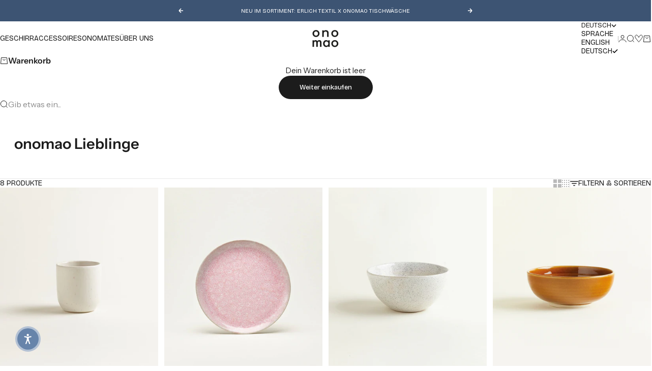

--- FILE ---
content_type: text/html; charset=utf-8
request_url: https://onomao.com/de-it/collections/onomao-lieblinge
body_size: 74588
content:
<!doctype html>

<html lang="de" dir="ltr">
  <head>
    <script async crossorigin fetchpriority="high" src="/cdn/shopifycloud/importmap-polyfill/es-modules-shim.2.4.0.js"></script>
<script src="//onomao.com/cdn/shop/files/pandectes-rules.js?v=11903573623366080945"></script>
    <meta charset="utf-8">
    <meta name="viewport" content="width=device-width, initial-scale=1.0, height=device-height, minimum-scale=1.0, maximum-scale=5.0">

    <title>onomao Lieblinge</title><link rel="canonical" href="https://onomao.com/de-it/collections/onomao-lieblinge"><!-- Google Site Verification Tags -->
    <meta name="google-site-verification" content="oEMlnmnci8Xs_QCDb_9ek-VJdmYea0LTazpeQxr3-gM">
    <meta name="google-site-verification" content="B-n71eUGwaxMr9h0QYQ_J5wPUhc1S8B8KxqIPVZwNgc"><link rel="preload" href="//onomao.com/cdn/fonts/bricolage_grotesque/bricolagegrotesque_n4.3c051773a9f927cd8737c10568a7e4175690f7d9.woff2" as="font" type="font/woff2" crossorigin><link rel="preload" href="//onomao.com/cdn/fonts/instrument_sans/instrumentsans_n4.db86542ae5e1596dbdb28c279ae6c2086c4c5bfa.woff2" as="font" type="font/woff2" crossorigin><meta property="og:type" content="website">
  <meta property="og:title" content="onomao Lieblinge"><meta property="og:image" content="http://onomao.com/cdn/shop/files/2023-07-04_Onomao_8038_8496763a-0bc5-4905-9884-f86d612b58a5.jpg?v=1698324105&width=2048">
  <meta property="og:image:secure_url" content="https://onomao.com/cdn/shop/files/2023-07-04_Onomao_8038_8496763a-0bc5-4905-9884-f86d612b58a5.jpg?v=1698324105&width=2048">
  <meta property="og:image:width" content="1300">
  <meta property="og:image:height" content="731"><meta property="og:url" content="https://onomao.com/de-it/collections/onomao-lieblinge">
<meta property="og:site_name" content="onomao"><meta name="twitter:card" content="summary"><meta name="twitter:title" content="onomao Lieblinge">
  <meta name="twitter:description" content=""><meta name="twitter:image" content="https://onomao.com/cdn/shop/files/2023-07-04_Onomao_8038_8496763a-0bc5-4905-9884-f86d612b58a5.jpg?crop=center&height=1200&v=1698324105&width=1200">
  <meta name="twitter:image:alt" content=""><script type="application/ld+json">
  {
    "@context": "https://schema.org",
    "@type": "BreadcrumbList",
    "itemListElement": [{
        "@type": "ListItem",
        "position": 1,
        "name": "Home",
        "item": "https://onomao.com"
      },{
            "@type": "ListItem",
            "position": 2,
            "name": "onomao Lieblinge",
            "item": "https://onomao.com/de-it/collections/onomao-lieblinge"
          }]
  }
</script><style>
  /* Custom Font Face - FuturaStd-Book */
  @font-face {
    font-family: 'FuturaStd-Book';
    src: url('https://cdn.shopify.com/s/files/1/0218/8971/2192/files/FuturaStd-Book.woff2?v=1755770962') format('woff2');
    font-weight: 400;
    font-style: normal;
    font-display: swap;
  }

  /* Custom Font Face - FuturaPT-ExtraBold */
  @font-face {
    font-family: "FuturaPT-ExtraBold";
    src: url("https://cdn.shopify.com/s/files/1/0218/8971/2192/files/FuturaPT-ExtraBold.woff2?v=1750076113") format("woff2"),
         url("https://cdn.shopify.com/s/files/1/0218/8971/2192/files/FuturaPT-ExtraBold.woff?v=1750076113") format("woff");
    font-weight: 800;
    font-style: normal;
    font-display: swap;
  }

  /* Custom Font Face - Futura Condensed PT */
  @font-face {
    font-family: "FuturaCondensed-PT";
    src: url("https://cdn.shopify.com/s/files/1/0218/8971/2192/files/futurastd-condensed-webfont.woff2?v=1738063310") format("woff2");
    font-weight: 400;
    font-style: normal;
    font-display: swap;
  }@font-face {
  font-family: "Bricolage Grotesque";
  font-weight: 400;
  font-style: normal;
  font-display: fallback;
  src: url("//onomao.com/cdn/fonts/bricolage_grotesque/bricolagegrotesque_n4.3c051773a9f927cd8737c10568a7e4175690f7d9.woff2") format("woff2"),
       url("//onomao.com/cdn/fonts/bricolage_grotesque/bricolagegrotesque_n4.58698d726495f44d45631b33dcda62f474c467fc.woff") format("woff");
}
@font-face {
  font-family: "Bricolage Grotesque";
  font-weight: 400;
  font-style: normal;
  font-display: fallback;
  src: url("//onomao.com/cdn/fonts/bricolage_grotesque/bricolagegrotesque_n4.3c051773a9f927cd8737c10568a7e4175690f7d9.woff2") format("woff2"),
       url("//onomao.com/cdn/fonts/bricolage_grotesque/bricolagegrotesque_n4.58698d726495f44d45631b33dcda62f474c467fc.woff") format("woff");
}
@font-face {
  font-family: "Bricolage Grotesque";
  font-weight: 600;
  font-style: normal;
  font-display: fallback;
  src: url("//onomao.com/cdn/fonts/bricolage_grotesque/bricolagegrotesque_n6.17eeb21593c407cef2956fb34ef1600d7c579b0c.woff2") format("woff2"),
       url("//onomao.com/cdn/fonts/bricolage_grotesque/bricolagegrotesque_n6.730eb5f49d56c0f7b763727330354d7315ee8a60.woff") format("woff");
}
@font-face {
  font-family: "Instrument Sans";
  font-weight: 400;
  font-style: normal;
  font-display: fallback;
  src: url("//onomao.com/cdn/fonts/instrument_sans/instrumentsans_n4.db86542ae5e1596dbdb28c279ae6c2086c4c5bfa.woff2") format("woff2"),
       url("//onomao.com/cdn/fonts/instrument_sans/instrumentsans_n4.510f1b081e58d08c30978f465518799851ef6d8b.woff") format("woff");
}
@font-face {
  font-family: "Instrument Sans";
  font-weight: 400;
  font-style: italic;
  font-display: fallback;
  src: url("//onomao.com/cdn/fonts/instrument_sans/instrumentsans_i4.028d3c3cd8d085648c808ceb20cd2fd1eb3560e5.woff2") format("woff2"),
       url("//onomao.com/cdn/fonts/instrument_sans/instrumentsans_i4.7e90d82df8dee29a99237cd19cc529d2206706a2.woff") format("woff");
}
@font-face {
  font-family: "Instrument Sans";
  font-weight: 500;
  font-style: normal;
  font-display: fallback;
  src: url("//onomao.com/cdn/fonts/instrument_sans/instrumentsans_n5.1ce463e1cc056566f977610764d93d4704464858.woff2") format("woff2"),
       url("//onomao.com/cdn/fonts/instrument_sans/instrumentsans_n5.9079eb7bba230c9d8d8d3a7d101aa9d9f40b6d14.woff") format("woff");
}
@font-face {
  font-family: "Instrument Sans";
  font-weight: 600;
  font-style: normal;
  font-display: fallback;
  src: url("//onomao.com/cdn/fonts/instrument_sans/instrumentsans_n6.27dc66245013a6f7f317d383a3cc9a0c347fb42d.woff2") format("woff2"),
       url("//onomao.com/cdn/fonts/instrument_sans/instrumentsans_n6.1a71efbeeb140ec495af80aad612ad55e19e6d0e.woff") format("woff");
}
@font-face {
  font-family: "Instrument Sans";
  font-weight: 600;
  font-style: italic;
  font-display: fallback;
  src: url("//onomao.com/cdn/fonts/instrument_sans/instrumentsans_i6.ba8063f6adfa1e7ffe690cc5efa600a1e0a8ec32.woff2") format("woff2"),
       url("//onomao.com/cdn/fonts/instrument_sans/instrumentsans_i6.a5bb29b76a0bb820ddaa9417675a5d0bafaa8c1f.woff") format("woff");
}
:root {
    /* Container */
    --container-max-width: 100%;
    --container-gutter: 1.25rem;

    /* Spacing */
    --section-vertical-spacing: 2rem;
    --section-stack-row-gap: 1.5rem;

    /* Form settings */
    --form-gap: 1rem; /* Gap between fieldset and submit button */
    --fieldset-gap: 0.5rem; /* Gap between each form input within a fieldset */
    --form-control-gap: 0.5rem; /* Gap between input and label (ignored for floating label) */
    --checkbox-control-gap: 0.75rem; /* Horizontal gap between checkbox and its associated label */
    --input-padding-block: 0.65rem; /* Vertical padding for input, textarea and native select */
    --input-padding-inline: 1rem; /* Horizontal padding for input, textarea and native select */
    --checkbox-size: 0.875rem; /* Size (width and height) for checkbox */

    /* Product listing gaps */
    --product-list-column-gap: 0.25rem;
    --product-list-padding-inline: clamp(0px, var(--product-list-column-gap) , min(1.75rem, var(--product-list-column-gap)));--product-list-row-gap: 1.75rem;/* Other sizes */
    --header-group-height: calc(var(--announcement-bar-height, 0px) + var(--countdown-condensed-height, 0px) + var(--header-height, 0px));
    --sticky-area-height: calc(var(--announcement-bar-is-sticky, 0) * var(--announcement-bar-height, 0px) + var(--header-is-sticky, 0) * var(--header-height, 0px));
    --sticky-offset: calc(var(--announcement-bar-is-sticky, 0) * var(--announcement-bar-height, 0px) + var(--header-is-sticky, 0) * var(--header-is-visible, 1) * var(--header-height, 0px));

    /* RTL support */
    --transform-logical-flip: 1;
    --transform-origin-start: left;
    --transform-origin-end: right;

    /**
     * ---------------------------------------------------------------------
     * TYPOGRAPHY
     * ---------------------------------------------------------------------
     */

    /* Font properties */
    --futura-std-book-font-family: 'FuturaStd-Book', 'Futura', 'Trebuchet MS', Arial, sans-serif;
    --futura-pt-extrabold-font-family: "FuturaPT-ExtraBold", 'Futura', 'Trebuchet MS', Arial, sans-serif;
    --futura-condensed-pt-font-family: "FuturaCondensed-PT", 'Futura', 'Trebuchet MS', Arial, sans-serif;
    --subheading-font-family: "Bricolage Grotesque", sans-serif;
    --subheading-font-weight: 400;
    --subheading-font-style: normal;
    --subheading-font-size: 0.8125rem;
    --subheading-text-transform: uppercase;
    --subheading-letter-spacing: 0.0em;
    --heading-font-family: "Bricolage Grotesque", sans-serif;
    --heading-font-weight: 400;
    --heading-font-style: normal;
    --heading-text-transform: uppercase;
    --heading-letter-spacing: 0.0em;
    --heading-line-height: 1.2;
    --heading-italic-font-family: Helvetica, Arial, sans-serif;
    --heading-italic-font-weight: 400;
    --heading-italic-font-size-multiplier: 0%;
    --text-font-family: "Instrument Sans", sans-serif;
    --text-font-weight: 400;
    --text-font-style: normal;
    --text-transform: normal;
    --text-letter-spacing: 0.0em;
    --text-line-height: 1.4;
    --text-font-medium-weight: 500;
    --text-font-bold-weight: 700;
    --button-font: var(--heading-font-style) 500 var(--button-font-size) / normal var(--heading-font-family);
    --button-text-transform: none;
    --button-letter-spacing: 0.0em;

    /* Font sizes */--text-heading-size-factor: 0.9;
    --text-display-xl: max(0.75rem, clamp(3.5rem, 1.9223rem + 6.7314vw, 10rem) * var(--text-heading-size-factor));
    --text-display-l: max(0.75rem, clamp(3.375rem, 2.1311rem + 5.3074vw, 8.5rem) * var(--text-heading-size-factor));
    --text-display-m: max(0.75rem, clamp(3.25rem, 2.3701rem + 3.7540vw, 6.875rem) * var(--text-heading-size-factor));
    --text-h1: max(0.75rem, clamp(3rem, 2.3325rem + 2.8479vw, 5.75rem) * var(--text-heading-size-factor));
    --text-h2: max(0.75rem, clamp(2.5rem, 1.9539rem + 2.3301vw, 4.75rem) * var(--text-heading-size-factor));
    --text-h3: max(0.75rem, clamp(2rem, 1.6359rem + 1.5534vw, 3.5rem) * var(--text-heading-size-factor));
    --text-h4: max(0.75rem, clamp(1.75rem, 1.4466rem + 1.2945vw, 3rem) * var(--text-heading-size-factor));
    --text-h5: max(0.75rem, clamp(1.375rem, 1.2233rem + 0.6472vw, 2rem) * var(--text-heading-size-factor));
    --text-h6: max(0.75rem, clamp(1.1875rem, 1.1117rem + 0.3236vw, 1.5rem) * var(--text-heading-size-factor));
    --text-h7: max(0.75rem, clamp(1rem, 0.9545rem + 0.1942vw, 1.1875rem) * var(--text-heading-size-factor));
    --text-xs: 0.6875rem;
    --text-sm: 0.75rem;
    --text-base: 0.84375rem;
    --text-lg: 0.9375rem;
    --button-font-size: 0.75rem;

    /* Rounded variables (used for border radius) */
    --rounded-full: 9999px;
    --subheading-border-radius: 0.0rem;
    --button-border-radius: 1.875rem;
    --input-border-radius: 1.875rem;

    /* Product card variables */
    --product-card-row-count: 2;
    --product-card-inner-padding: 0.5rem;
    --product-card-quick-buy-button-size: 1.5;

    /**
     * ---------------------------------------------------------------------
     * OTHER
     * ---------------------------------------------------------------------
     */

    --icon-stroke-width: 1px;
    --quotation-mark-svg: url('data:image/svg+xml,<svg xmlns="http://www.w3.org/2000/svg" focusable="false" width="62" fill="none" viewBox="0 0 62 57"><path fill="%23000" d="M.79 31.904 11.924.816h12.296l-8.12 31.088h7.888V56.96H.79V31.904Zm37.351 0L49.277.816h12.064l-8.12 31.088h7.888V56.96H38.141V31.904Z" /></svg>');
  }

  [dir="rtl"]:root {
    /* RTL support */
    --transform-logical-flip: -1;
    --transform-origin-start: right;
    --transform-origin-end: left;
  }

  @media screen and (min-width: 700px) {
    :root {
      --text-xs: 0.6875rem;
      --text-sm: 0.75rem;
      --text-base: 0.90625rem;
      --text-lg: 1.0rem;
      --subheading-font-size: 0.875rem;

      /* Spacing */
      --container-gutter: 1.75rem;

      /* Form settings */
      --form-gap: 1.25rem; /* Gap between fieldset and submit button */
      --fieldset-gap: 0.75rem; /* Gap between each form input within a fieldset */
      --input-padding-block: 0.75rem; /* Vertical padding for input, textarea and native select */

      /* Font sizes */
      --button-font-size: 0.8125rem;

      /* Product listing gaps */--product-list-column-gap: 0.75rem;
        --product-list-row-gap: 2.5rem;/* Product card padding (tablet) */
      --product-card-inner-padding: 0.7rem;
    }
  }

  @media screen and (min-width: 1600px) {
    :root {
      /* Product card padding (desktop) */
      --product-card-inner-padding: 0.7rem;
    }
  }

  @media screen and (min-width: 1000px) {
    :root {
      /* Spacing settings */
      --section-vertical-spacing: 3rem;
      --section-stack-row-gap: 3rem;
    }
  }

  @media screen and (min-width: 1399px) {
    :root {
      /* Spacing settings */
      --section-vertical-spacing: 3.5rem;
      --container-gutter: 1.75rem;
    }
  }

  /**
   * ---------------------------------------------------------------------
   * COLORS
   * ---------------------------------------------------------------------
   */

  :root {--page-overlay: 0 0 0 / 0.4;
    --dialog-backdrop-blur: 12px;

    /* Status colors */
    --success-background: 227 240 232;
    --success-text: 22 131 66;
    --warning-background: 253 241 224;
    --warning-text: 237 138 0;
    --error-background: 251 224 224;
    --error-text: 224 0 0;

    /* Product colors */
    --on-sale-text: 28 27 27;
    --on-sale-badge-background: 28 27 27;
    --on-sale-badge-text: 255 255 255;
    --sold-out-badge-background: 255 255 255;
    --sold-out-badge-text: 0 0 0;
    --custom-badge-background: 255 255 255;
    --custom-badge-text: 0 0 0;
    --star-color: 246 164 41;

    /* Custom Badge Colors (User-defined) *//* Swatch disabled colors */
    --swatch-disabled-cross-color: 81 69 69;
    --swatch-disabled-show-overlay: 0;
    
    /* Swatch discount badge */
    --swatch-discount-badge-background: 255 98 1;
  }.color-scheme--scheme-1 {
      --accent: 28 28 28;
      --background: 250 244 240;
      --background-gradient: ;
      --background-secondary: 255 255 255;
      --has-transparent-background: 0;
      --has-filled-background: 1;
      --text-color: 28 28 28;--border-color: 228 222 219;/* Subheading colors */--subheading-background: 0 0 0 / 0.0;
      --subheading-border: none;
      --subheading-text-color: 28 28 28;
      --subheading-has-padding: 0;

      /* Heading highlight */
      --heading-highlight-accent-color: 28 28 28;
      --heading-highlight-text-color: 255 255 255;

      /* Button colors */
      --button-background-primary: 28 28 28;
      --button-text-primary: 255 255 255;

      /* Form inputs */
      --input-background: 255 255 255;
      --input-text-color: 28 28 28;
      --input-text-transform: none;
    }.shopify-section:has(> .color-scheme--scheme-1) + .shopify-section:has(> .color-scheme--scheme-1) {
          --section-has-same-background-as-previous-section: 1;
        }.color-scheme--scheme-2 {
      --accent: 28 28 28;
      --background: 255 255 255;
      --background-gradient: ;
      --background-secondary: 240 240 240;
      --has-transparent-background: 0;
      --has-filled-background: 1;
      --text-color: 28 28 28;--border-color: 232 232 232;/* Subheading colors */--subheading-background: 0 0 0 / 0.0;
      --subheading-border: none;
      --subheading-text-color: 28 28 28;
      --subheading-has-padding: 0;

      /* Heading highlight */
      --heading-highlight-accent-color: 28 28 28;
      --heading-highlight-text-color: 255 255 255;

      /* Button colors */
      --button-background-primary: 28 28 28;
      --button-text-primary: 255 255 255;

      /* Form inputs */
      --input-background: 255 255 255;
      --input-text-color: 28 28 28;
      --input-text-transform: none;
    }.shopify-section:has(> .color-scheme--scheme-2) + .shopify-section:has(> .color-scheme--scheme-2) {
          --section-has-same-background-as-previous-section: 1;
        }.shopify-section:has(> .color-scheme--scheme-2) + .shopify-section:has(> .color-scheme--scheme-eaea68c0-1f82-463f-a7a0-061f3c1245a5) {
          --section-has-same-background-as-previous-section: 1;
        }.color-scheme--scheme-3 {
      --accent: 255 255 255;
      --background: 0 0 0 / 0;
      --background-gradient: ;
      --background-secondary: 240 240 240;
      --has-transparent-background: 1;
      --has-filled-background: 0;
      --text-color: 255 255 255;--border-color: 255 255 255 / 0.6;/* Subheading colors */--subheading-background: 0 0 0 / 0.0;
      --subheading-border: none;
      --subheading-text-color: 255 255 255;
      --subheading-has-padding: 0;

      /* Heading highlight */
      --heading-highlight-accent-color: 3 3 5;
      --heading-highlight-text-color: 255 255 255;

      /* Button colors */
      --button-background-primary: 255 255 255;
      --button-text-primary: 8 9 18;

      /* Form inputs */
      --input-background: 255 255 255;
      --input-text-color: 3 3 5;
      --input-text-transform: none;
    }.shopify-section:has(> .color-scheme--scheme-3) + .shopify-section:has(> .color-scheme--scheme-3) {
          --section-has-same-background-as-previous-section: 1;
        }.color-scheme--scheme-4 {
      --accent: 0 0 0;
      --background: 28 28 28;
      --background-gradient: ;
      --background-secondary: 255 255 255;
      --has-transparent-background: 0;
      --has-filled-background: 1;
      --text-color: 255 255 255;--border-color: 51 51 51;/* Subheading colors */--subheading-background: 0 0 0 / 0.0;
      --subheading-border: none;
      --subheading-text-color: 255 255 255;
      --subheading-has-padding: 0;

      /* Heading highlight */
      --heading-highlight-accent-color: 255 255 255;
      --heading-highlight-text-color: 28 28 28;

      /* Button colors */
      --button-background-primary: 0 0 0;
      --button-text-primary: 28 28 28;

      /* Form inputs */
      --input-background: 28 28 28;
      --input-text-color: 255 255 255;
      --input-text-transform: none;
    }.shopify-section:has(> .color-scheme--scheme-4) + .shopify-section:has(> .color-scheme--scheme-4) {
          --section-has-same-background-as-previous-section: 1;
        }.color-scheme--scheme-5 {
      --accent: 50 30 30;
      --background: 241 228 211;
      --background-gradient: ;
      --background-secondary: 255 255 255;
      --has-transparent-background: 0;
      --has-filled-background: 1;
      --text-color: 50 30 30;--border-color: 222 208 193;/* Subheading colors */--subheading-background: 0 0 0 / 0.0;
      --subheading-border: none;
      --subheading-text-color: 50 30 30;
      --subheading-has-padding: 0;

      /* Heading highlight */
      --heading-highlight-accent-color: 163 42 26;
      --heading-highlight-text-color: 255 255 255;

      /* Button colors */
      --button-background-primary: 50 30 30;
      --button-text-primary: 255 255 255;

      /* Form inputs */
      --input-background: 255 255 255;
      --input-text-color: 50 30 30;
      --input-text-transform: none;
    }.shopify-section:has(> .color-scheme--scheme-5) + .shopify-section:has(> .color-scheme--scheme-5) {
          --section-has-same-background-as-previous-section: 1;
        }.color-scheme--scheme-6 {
      --accent: 255 255 255;
      --background: 82 87 46;
      --background-gradient: ;
      --background-secondary: 255 255 255;
      --has-transparent-background: 0;
      --has-filled-background: 1;
      --text-color: 255 255 255;--border-color: 99 104 67;/* Subheading colors */--subheading-background: 0 0 0 / 0.0;
      --subheading-border: none;
      --subheading-text-color: 255 255 255;
      --subheading-has-padding: 0;

      /* Heading highlight */
      --heading-highlight-accent-color: 255 255 255;
      --heading-highlight-text-color: 82 87 46;

      /* Button colors */
      --button-background-primary: 255 255 255;
      --button-text-primary: 82 87 46;

      /* Form inputs */
      --input-background: 255 255 255;
      --input-text-color: 82 87 46;
      --input-text-transform: none;
    }.shopify-section:has(> .color-scheme--scheme-6) + .shopify-section:has(> .color-scheme--scheme-6) {
          --section-has-same-background-as-previous-section: 1;
        }.color-scheme--scheme-7 {
      --accent: 61 84 115;
      --background: 61 84 115;
      --background-gradient: ;
      --background-secondary: 61 84 115;
      --has-transparent-background: 0;
      --has-filled-background: 1;
      --text-color: 255 255 255;--border-color: 80 101 129;/* Subheading colors */--subheading-background: 0 0 0 / 0.0;
      --subheading-border: none;
      --subheading-text-color: 255 255 255;
      --subheading-has-padding: 0;

      /* Heading highlight */
      --heading-highlight-accent-color: 61 84 115;
      --heading-highlight-text-color: 255 255 255;

      /* Button colors */
      --button-background-primary: 61 84 115;
      --button-text-primary: 255 255 255;

      /* Form inputs */
      --input-background: 61 84 115;
      --input-text-color: 255 255 255;
      --input-text-transform: none;
    }.shopify-section:has(> .color-scheme--scheme-7) + .shopify-section:has(> .color-scheme--scheme-7) {
          --section-has-same-background-as-previous-section: 1;
        }.color-scheme--scheme-c50e361a-c6f4-414b-85be-0bb7fcad5419 {
      --accent: 63 53 41;
      --background: 63 53 41;
      --background-gradient: ;
      --background-secondary: 63 53 41;
      --has-transparent-background: 0;
      --has-filled-background: 1;
      --text-color: 255 255 255;--border-color: 82 73 62;/* Subheading colors */--subheading-background: 0 0 0 / 0.0;
      --subheading-border: none;
      --subheading-text-color: 63 53 41;
      --subheading-has-padding: 0;

      /* Heading highlight */
      --heading-highlight-accent-color: 63 53 41;
      --heading-highlight-text-color: 255 255 255;

      /* Button colors */
      --button-background-primary: 63 53 41;
      --button-text-primary: 255 255 255;

      /* Form inputs */
      --input-background: 255 255 255;
      --input-text-color: 63 53 41;
      --input-text-transform: none;
    }.shopify-section:has(> .color-scheme--scheme-c50e361a-c6f4-414b-85be-0bb7fcad5419) + .shopify-section:has(> .color-scheme--scheme-c50e361a-c6f4-414b-85be-0bb7fcad5419) {
          --section-has-same-background-as-previous-section: 1;
        }.color-scheme--scheme-1459fbaa-a54f-463e-a312-655aaccfb65e {
      --accent: 255 255 255;
      --background: 255 98 1;
      --background-gradient: ;
      --background-secondary: 255 255 255;
      --has-transparent-background: 0;
      --has-filled-background: 1;
      --text-color: 255 255 255;--border-color: 255 114 26;/* Subheading colors */--subheading-background: 0 0 0 / 0.0;
      --subheading-border: none;
      --subheading-text-color: 115 45 20;
      --subheading-has-padding: 0;

      /* Heading highlight */
      --heading-highlight-accent-color: 115 45 20;
      --heading-highlight-text-color: 255 255 255;

      /* Button colors */
      --button-background-primary: 255 255 255;
      --button-text-primary: 115 45 20;

      /* Form inputs */
      --input-background: 115 45 20;
      --input-text-color: 255 255 255;
      --input-text-transform: none;
    }.shopify-section:has(> .color-scheme--scheme-1459fbaa-a54f-463e-a312-655aaccfb65e) + .shopify-section:has(> .color-scheme--scheme-1459fbaa-a54f-463e-a312-655aaccfb65e) {
          --section-has-same-background-as-previous-section: 1;
        }.color-scheme--scheme-a66072b8-cdc0-4b4b-a3cc-bea4920e9b3b {
      --accent: 28 28 28;
      --background: 242 242 242;
      --background-gradient: ;
      --background-secondary: 255 255 255;
      --has-transparent-background: 0;
      --has-filled-background: 1;
      --text-color: 28 28 28;--border-color: 221 221 221;/* Subheading colors */--subheading-background: 0 0 0 / 0.0;
      --subheading-border: none;
      --subheading-text-color: 28 28 28;
      --subheading-has-padding: 0;

      /* Heading highlight */
      --heading-highlight-accent-color: 28 28 28;
      --heading-highlight-text-color: 255 255 255;

      /* Button colors */
      --button-background-primary: 28 28 28;
      --button-text-primary: 255 255 255;

      /* Form inputs */
      --input-background: 255 255 255;
      --input-text-color: 28 28 28;
      --input-text-transform: none;
    }.shopify-section:has(> .color-scheme--scheme-a66072b8-cdc0-4b4b-a3cc-bea4920e9b3b) + .shopify-section:has(> .color-scheme--scheme-a66072b8-cdc0-4b4b-a3cc-bea4920e9b3b) {
          --section-has-same-background-as-previous-section: 1;
        }.color-scheme--scheme-9436df2c-16b5-40c5-b58b-045ad6fd53c2 {
      --accent: 28 28 28;
      --background: 49 65 88;
      --background-gradient: ;
      --background-secondary: 255 255 255;
      --has-transparent-background: 0;
      --has-filled-background: 1;
      --text-color: 255 255 255;--border-color: 70 84 105;/* Subheading colors */--subheading-background: 0 0 0 / 0.0;
      --subheading-border: none;
      --subheading-text-color: 255 255 255;
      --subheading-has-padding: 0;

      /* Heading highlight */
      --heading-highlight-accent-color: 255 255 255;
      --heading-highlight-text-color: 255 255 255;

      /* Button colors */
      --button-background-primary: 28 28 28;
      --button-text-primary: 255 255 255;

      /* Form inputs */
      --input-background: 255 255 255;
      --input-text-color: 255 255 255;
      --input-text-transform: none;
    }.shopify-section:has(> .color-scheme--scheme-9436df2c-16b5-40c5-b58b-045ad6fd53c2) + .shopify-section:has(> .color-scheme--scheme-9436df2c-16b5-40c5-b58b-045ad6fd53c2) {
          --section-has-same-background-as-previous-section: 1;
        }.color-scheme--scheme-bf5830a1-04c9-4c6b-9f64-dc2b96337074 {
      --accent: 28 28 28;
      --background: 3 3 5;
      --background-gradient: linear-gradient(180deg, rgba(241, 228, 211, 1), rgba(255, 255, 255, 1) 86%);
      --background-secondary: 82 87 46;
      --has-transparent-background: 0;
      --has-filled-background: 1;
      --text-color: 28 28 28;--border-color: 28 28 28 / 0.1;/* Subheading colors */--subheading-background: 0 0 0 / 0.0;
      --subheading-border: 1px solid rgb(3 3 5);
      --subheading-text-color: 28 28 28;
      --subheading-has-padding: 1;

      /* Heading highlight */
      --heading-highlight-accent-color: 28 28 28;
      --heading-highlight-text-color: 3 3 5;

      /* Button colors */
      --button-background-primary: 28 28 28;
      --button-text-primary: 255 255 255;

      /* Form inputs */
      --input-background: 3 3 5;
      --input-text-color: 28 28 28;
      --input-text-transform: none;
    }.shopify-section:has(> .color-scheme--scheme-bf5830a1-04c9-4c6b-9f64-dc2b96337074) + .shopify-section:has(> .color-scheme--scheme-bf5830a1-04c9-4c6b-9f64-dc2b96337074) {
          --section-has-same-background-as-previous-section: 1;
        }.color-scheme--scheme-eaea68c0-1f82-463f-a7a0-061f3c1245a5 {
      --accent: 28 28 28;
      --background: 255 255 255;
      --background-gradient: ;
      --background-secondary: 255 255 255;
      --has-transparent-background: 0;
      --has-filled-background: 1;
      --text-color: 28 27 27;--border-color: 232 232 232;/* Subheading colors */--subheading-background: 0 0 0 / 0.0;
      --subheading-border: none;
      --subheading-text-color: 28 28 28;
      --subheading-has-padding: 0;

      /* Heading highlight */
      --heading-highlight-accent-color: 139 20 20;
      --heading-highlight-text-color: 255 255 255;

      /* Button colors */
      --button-background-primary: 28 28 28;
      --button-text-primary: 255 255 255;

      /* Form inputs */
      --input-background: 255 255 255;
      --input-text-color: 28 28 28;
      --input-text-transform: none;
    }.shopify-section:has(> .color-scheme--scheme-eaea68c0-1f82-463f-a7a0-061f3c1245a5) + .shopify-section:has(> .color-scheme--scheme-2) {
          --section-has-same-background-as-previous-section: 1;
        }.shopify-section:has(> .color-scheme--scheme-eaea68c0-1f82-463f-a7a0-061f3c1245a5) + .shopify-section:has(> .color-scheme--scheme-eaea68c0-1f82-463f-a7a0-061f3c1245a5) {
          --section-has-same-background-as-previous-section: 1;
        }</style><script>
  // This allows to expose several variables to the global scope, to be used in scripts
  window.themeVariables = {
    settings: {
      pageType: "collection",
      moneyFormat: "{{amount_with_comma_separator}} €",
      moneyWithCurrencyFormat: "{{amount_with_comma_separator}} €",
      currencyCodeEnabled: false,
      cartType: "drawer",
      showHeadingEffectAnimation: true,
      staggerProducts: false,
      swatchDiscountCsvUrl: "",
      customBadges: []
    },

    strings: {
      addedToCart: "{{product_title}} wurde zum Warenkorb hinzugefügt",
      closeGallery: "Galerie schließen",
      zoomGallery: "Bild vergrößern",
      errorGallery: "Bild kann nicht geladen werden",
      shippingEstimatorNoResults: "Tut uns leid, aber wir verschicken leider nicht an deine Adresse.",
      shippingEstimatorOneResult: "Für deine Adresse gibt es einen Versandtarif:",
      shippingEstimatorMultipleResults: "Für deine Adresse gibt es mehrere Versandtarife:",
      shippingEstimatorError: "Beim Berechnen der Versandkosten ist ein Fehler aufgetreten:",
      next: "Vor",
      previous: "Zurück"
    },

    mediaQueries: {
      'sm': 'screen and (min-width: 700px)',
      'md': 'screen and (min-width: 1000px)',
      'lg': 'screen and (min-width: 1150px)',
      'xl': 'screen and (min-width: 1400px)',
      '2xl': 'screen and (min-width: 1600px)',
      'sm-max': 'screen and (max-width: 699px)',
      'md-max': 'screen and (max-width: 999px)',
      'lg-max': 'screen and (max-width: 1149px)',
      'xl-max': 'screen and (max-width: 1399px)',
      '2xl-max': 'screen and (max-width: 1599px)',
      'motion-safe': '(prefers-reduced-motion: no-preference)',
      'motion-reduce': '(prefers-reduced-motion: reduce)',
      'supports-hover': 'screen and (pointer: fine)',
      'supports-touch': 'screen and (pointer: coarse)'
    }
  };</script><script type="importmap">{
        "imports": {
          "vendor": "//onomao.com/cdn/shop/t/531/assets/vendor.min.js?v=68813708458151729111767794910",
          "theme": "//onomao.com/cdn/shop/t/531/assets/theme.js?v=13930271614763231701767795028",
          "photoswipe": "//onomao.com/cdn/shop/t/531/assets/photoswipe.min.js?v=13374349288281597431767794910"
        }
      }
    </script>

    <script type="module" src="//onomao.com/cdn/shop/t/531/assets/vendor.min.js?v=68813708458151729111767794910"></script>
    <script type="module" src="//onomao.com/cdn/shop/t/531/assets/theme.js?v=13930271614763231701767795028"></script>
    <script src="//onomao.com/cdn/shop/t/531/assets/custom-badge-colors.js?v=121852913018899899001767794910" defer></script>
    <script src="//onomao.com/cdn/shop/t/531/assets/product-gallery-click.js?v=74180385032160863081767794910" defer></script>

    <script>window.performance && window.performance.mark && window.performance.mark('shopify.content_for_header.start');</script><meta name="google-site-verification" content="o6hV7NDUA3g3PfDpasYl6vrDPaBfEB3Z6hyf2HoNSI0">
<meta name="facebook-domain-verification" content="xksbwnvv0d1f5aniu820nekhcbhhu2">
<meta id="shopify-digital-wallet" name="shopify-digital-wallet" content="/21889712192/digital_wallets/dialog">
<meta name="shopify-checkout-api-token" content="8f5e7a599ed2809dbf79401a03d623b1">
<meta id="in-context-paypal-metadata" data-shop-id="21889712192" data-venmo-supported="false" data-environment="production" data-locale="de_DE" data-paypal-v4="true" data-currency="EUR">
<link rel="alternate" type="application/atom+xml" title="Feed" href="/de-it/collections/onomao-lieblinge.atom" />
<link rel="alternate" hreflang="x-default" href="https://onomao.com/collections/onomao-lieblinge">
<link rel="alternate" hreflang="en-NL" href="https://onomao.com/en-nl/collections/onomao-lieblinge">
<link rel="alternate" hreflang="fr-NL" href="https://onomao.com/fr-nl/collections/onomao-lieblinge">
<link rel="alternate" hreflang="de-NL" href="https://onomao.com/de-nl/collections/onomao-lieblinge">
<link rel="alternate" hreflang="en-IT" href="https://onomao.com/en-it/collections/onomao-lieblinge">
<link rel="alternate" hreflang="de-IT" href="https://onomao.com/de-it/collections/onomao-lieblinge">
<link rel="alternate" hreflang="en-LU" href="https://onomao.com/en-lu/collections/onomao-lieblinge">
<link rel="alternate" hreflang="fr-LU" href="https://onomao.com/fr-lu/collections/onomao-lieblinge">
<link rel="alternate" hreflang="de-LU" href="https://onomao.com/de-lu/collections/onomao-lieblinge">
<link rel="alternate" hreflang="de-CH" href="https://onomao.com/de-ch/collections/onomao-lieblinge">
<link rel="alternate" hreflang="fr-CH" href="https://onomao.com/fr-ch/collections/onomao-lieblinge">
<link rel="alternate" hreflang="en-CH" href="https://onomao.com/en-ch/collections/onomao-lieblinge">
<link rel="alternate" hreflang="fr-FR" href="https://onomao.com/fr-fr/collections/onomao-lieblinge">
<link rel="alternate" hreflang="en-FR" href="https://onomao.com/en-fr/collections/onomao-lieblinge">
<link rel="alternate" hreflang="de-FR" href="https://onomao.com/de-fr/collections/onomao-lieblinge">
<link rel="alternate" hreflang="en-BE" href="https://onomao.com/en-be/collections/onomao-lieblinge">
<link rel="alternate" hreflang="fr-BE" href="https://onomao.com/fr-be/collections/onomao-lieblinge">
<link rel="alternate" hreflang="de-BE" href="https://onomao.com/de-be/collections/onomao-lieblinge">
<link rel="alternate" hreflang="en-BG" href="https://onomao.com/en-eu/collections/onomao-lieblinge">
<link rel="alternate" hreflang="fr-BG" href="https://onomao.com/fr-eu/collections/onomao-lieblinge">
<link rel="alternate" hreflang="de-BG" href="https://onomao.com/de-eu/collections/onomao-lieblinge">
<link rel="alternate" hreflang="en-CY" href="https://onomao.com/en-eu/collections/onomao-lieblinge">
<link rel="alternate" hreflang="fr-CY" href="https://onomao.com/fr-eu/collections/onomao-lieblinge">
<link rel="alternate" hreflang="de-CY" href="https://onomao.com/de-eu/collections/onomao-lieblinge">
<link rel="alternate" hreflang="en-CZ" href="https://onomao.com/en-eu/collections/onomao-lieblinge">
<link rel="alternate" hreflang="fr-CZ" href="https://onomao.com/fr-eu/collections/onomao-lieblinge">
<link rel="alternate" hreflang="de-CZ" href="https://onomao.com/de-eu/collections/onomao-lieblinge">
<link rel="alternate" hreflang="en-DK" href="https://onomao.com/en-eu/collections/onomao-lieblinge">
<link rel="alternate" hreflang="fr-DK" href="https://onomao.com/fr-eu/collections/onomao-lieblinge">
<link rel="alternate" hreflang="de-DK" href="https://onomao.com/de-eu/collections/onomao-lieblinge">
<link rel="alternate" hreflang="en-EE" href="https://onomao.com/en-eu/collections/onomao-lieblinge">
<link rel="alternate" hreflang="fr-EE" href="https://onomao.com/fr-eu/collections/onomao-lieblinge">
<link rel="alternate" hreflang="de-EE" href="https://onomao.com/de-eu/collections/onomao-lieblinge">
<link rel="alternate" hreflang="en-ES" href="https://onomao.com/en-eu/collections/onomao-lieblinge">
<link rel="alternate" hreflang="fr-ES" href="https://onomao.com/fr-eu/collections/onomao-lieblinge">
<link rel="alternate" hreflang="de-ES" href="https://onomao.com/de-eu/collections/onomao-lieblinge">
<link rel="alternate" hreflang="en-FI" href="https://onomao.com/en-eu/collections/onomao-lieblinge">
<link rel="alternate" hreflang="fr-FI" href="https://onomao.com/fr-eu/collections/onomao-lieblinge">
<link rel="alternate" hreflang="de-FI" href="https://onomao.com/de-eu/collections/onomao-lieblinge">
<link rel="alternate" hreflang="en-GB" href="https://onomao.com/en-eu/collections/onomao-lieblinge">
<link rel="alternate" hreflang="fr-GB" href="https://onomao.com/fr-eu/collections/onomao-lieblinge">
<link rel="alternate" hreflang="de-GB" href="https://onomao.com/de-eu/collections/onomao-lieblinge">
<link rel="alternate" hreflang="en-GR" href="https://onomao.com/en-eu/collections/onomao-lieblinge">
<link rel="alternate" hreflang="fr-GR" href="https://onomao.com/fr-eu/collections/onomao-lieblinge">
<link rel="alternate" hreflang="de-GR" href="https://onomao.com/de-eu/collections/onomao-lieblinge">
<link rel="alternate" hreflang="en-HR" href="https://onomao.com/en-eu/collections/onomao-lieblinge">
<link rel="alternate" hreflang="fr-HR" href="https://onomao.com/fr-eu/collections/onomao-lieblinge">
<link rel="alternate" hreflang="de-HR" href="https://onomao.com/de-eu/collections/onomao-lieblinge">
<link rel="alternate" hreflang="en-HU" href="https://onomao.com/en-eu/collections/onomao-lieblinge">
<link rel="alternate" hreflang="fr-HU" href="https://onomao.com/fr-eu/collections/onomao-lieblinge">
<link rel="alternate" hreflang="de-HU" href="https://onomao.com/de-eu/collections/onomao-lieblinge">
<link rel="alternate" hreflang="en-IE" href="https://onomao.com/en-eu/collections/onomao-lieblinge">
<link rel="alternate" hreflang="fr-IE" href="https://onomao.com/fr-eu/collections/onomao-lieblinge">
<link rel="alternate" hreflang="de-IE" href="https://onomao.com/de-eu/collections/onomao-lieblinge">
<link rel="alternate" hreflang="en-LI" href="https://onomao.com/en-eu/collections/onomao-lieblinge">
<link rel="alternate" hreflang="fr-LI" href="https://onomao.com/fr-eu/collections/onomao-lieblinge">
<link rel="alternate" hreflang="de-LI" href="https://onomao.com/de-eu/collections/onomao-lieblinge">
<link rel="alternate" hreflang="en-LT" href="https://onomao.com/en-eu/collections/onomao-lieblinge">
<link rel="alternate" hreflang="fr-LT" href="https://onomao.com/fr-eu/collections/onomao-lieblinge">
<link rel="alternate" hreflang="de-LT" href="https://onomao.com/de-eu/collections/onomao-lieblinge">
<link rel="alternate" hreflang="en-LV" href="https://onomao.com/en-eu/collections/onomao-lieblinge">
<link rel="alternate" hreflang="fr-LV" href="https://onomao.com/fr-eu/collections/onomao-lieblinge">
<link rel="alternate" hreflang="de-LV" href="https://onomao.com/de-eu/collections/onomao-lieblinge">
<link rel="alternate" hreflang="en-MC" href="https://onomao.com/en-eu/collections/onomao-lieblinge">
<link rel="alternate" hreflang="fr-MC" href="https://onomao.com/fr-eu/collections/onomao-lieblinge">
<link rel="alternate" hreflang="de-MC" href="https://onomao.com/de-eu/collections/onomao-lieblinge">
<link rel="alternate" hreflang="en-ME" href="https://onomao.com/en-eu/collections/onomao-lieblinge">
<link rel="alternate" hreflang="fr-ME" href="https://onomao.com/fr-eu/collections/onomao-lieblinge">
<link rel="alternate" hreflang="de-ME" href="https://onomao.com/de-eu/collections/onomao-lieblinge">
<link rel="alternate" hreflang="en-MT" href="https://onomao.com/en-eu/collections/onomao-lieblinge">
<link rel="alternate" hreflang="fr-MT" href="https://onomao.com/fr-eu/collections/onomao-lieblinge">
<link rel="alternate" hreflang="de-MT" href="https://onomao.com/de-eu/collections/onomao-lieblinge">
<link rel="alternate" hreflang="en-NO" href="https://onomao.com/en-eu/collections/onomao-lieblinge">
<link rel="alternate" hreflang="fr-NO" href="https://onomao.com/fr-eu/collections/onomao-lieblinge">
<link rel="alternate" hreflang="de-NO" href="https://onomao.com/de-eu/collections/onomao-lieblinge">
<link rel="alternate" hreflang="en-PL" href="https://onomao.com/en-eu/collections/onomao-lieblinge">
<link rel="alternate" hreflang="fr-PL" href="https://onomao.com/fr-eu/collections/onomao-lieblinge">
<link rel="alternate" hreflang="de-PL" href="https://onomao.com/de-eu/collections/onomao-lieblinge">
<link rel="alternate" hreflang="en-PT" href="https://onomao.com/en-eu/collections/onomao-lieblinge">
<link rel="alternate" hreflang="fr-PT" href="https://onomao.com/fr-eu/collections/onomao-lieblinge">
<link rel="alternate" hreflang="de-PT" href="https://onomao.com/de-eu/collections/onomao-lieblinge">
<link rel="alternate" hreflang="en-RS" href="https://onomao.com/en-eu/collections/onomao-lieblinge">
<link rel="alternate" hreflang="fr-RS" href="https://onomao.com/fr-eu/collections/onomao-lieblinge">
<link rel="alternate" hreflang="de-RS" href="https://onomao.com/de-eu/collections/onomao-lieblinge">
<link rel="alternate" hreflang="en-SE" href="https://onomao.com/en-eu/collections/onomao-lieblinge">
<link rel="alternate" hreflang="fr-SE" href="https://onomao.com/fr-eu/collections/onomao-lieblinge">
<link rel="alternate" hreflang="de-SE" href="https://onomao.com/de-eu/collections/onomao-lieblinge">
<link rel="alternate" hreflang="en-SI" href="https://onomao.com/en-eu/collections/onomao-lieblinge">
<link rel="alternate" hreflang="fr-SI" href="https://onomao.com/fr-eu/collections/onomao-lieblinge">
<link rel="alternate" hreflang="de-SI" href="https://onomao.com/de-eu/collections/onomao-lieblinge">
<link rel="alternate" hreflang="en-SK" href="https://onomao.com/en-eu/collections/onomao-lieblinge">
<link rel="alternate" hreflang="fr-SK" href="https://onomao.com/fr-eu/collections/onomao-lieblinge">
<link rel="alternate" hreflang="de-SK" href="https://onomao.com/de-eu/collections/onomao-lieblinge">
<link rel="alternate" hreflang="en-UA" href="https://onomao.com/en-eu/collections/onomao-lieblinge">
<link rel="alternate" hreflang="fr-UA" href="https://onomao.com/fr-eu/collections/onomao-lieblinge">
<link rel="alternate" hreflang="de-UA" href="https://onomao.com/de-eu/collections/onomao-lieblinge">
<link rel="alternate" hreflang="en-VA" href="https://onomao.com/en-eu/collections/onomao-lieblinge">
<link rel="alternate" hreflang="fr-VA" href="https://onomao.com/fr-eu/collections/onomao-lieblinge">
<link rel="alternate" hreflang="de-VA" href="https://onomao.com/de-eu/collections/onomao-lieblinge">
<link rel="alternate" hreflang="de-DE" href="https://onomao.com/collections/onomao-lieblinge">
<link rel="alternate" hreflang="fr-DE" href="https://onomao.com/fr/collections/onomao-lieblinge">
<link rel="alternate" hreflang="en-DE" href="https://onomao.com/en/collections/onomao-lieblinge">
<link rel="alternate" type="application/json+oembed" href="https://onomao.com/de-it/collections/onomao-lieblinge.oembed">
<script async="async" src="/checkouts/internal/preloads.js?locale=de-IT"></script>
<link rel="preconnect" href="https://shop.app" crossorigin="anonymous">
<script async="async" src="https://shop.app/checkouts/internal/preloads.js?locale=de-IT&shop_id=21889712192" crossorigin="anonymous"></script>
<script id="apple-pay-shop-capabilities" type="application/json">{"shopId":21889712192,"countryCode":"DE","currencyCode":"EUR","merchantCapabilities":["supports3DS"],"merchantId":"gid:\/\/shopify\/Shop\/21889712192","merchantName":"onomao","requiredBillingContactFields":["postalAddress","email"],"requiredShippingContactFields":["postalAddress","email"],"shippingType":"shipping","supportedNetworks":["visa","maestro","masterCard"],"total":{"type":"pending","label":"onomao","amount":"1.00"},"shopifyPaymentsEnabled":true,"supportsSubscriptions":true}</script>
<script id="shopify-features" type="application/json">{"accessToken":"8f5e7a599ed2809dbf79401a03d623b1","betas":["rich-media-storefront-analytics"],"domain":"onomao.com","predictiveSearch":true,"shopId":21889712192,"locale":"de"}</script>
<script>var Shopify = Shopify || {};
Shopify.shop = "ono-mao.myshopify.com";
Shopify.locale = "de";
Shopify.currency = {"active":"EUR","rate":"1.0"};
Shopify.country = "IT";
Shopify.theme = {"name":"Neujahres Theme - Updated","id":174563655948,"schema_name":"Stretch","schema_version":"1.10.0","theme_store_id":1765,"role":"main"};
Shopify.theme.handle = "null";
Shopify.theme.style = {"id":null,"handle":null};
Shopify.cdnHost = "onomao.com/cdn";
Shopify.routes = Shopify.routes || {};
Shopify.routes.root = "/de-it/";</script>
<script type="module">!function(o){(o.Shopify=o.Shopify||{}).modules=!0}(window);</script>
<script>!function(o){function n(){var o=[];function n(){o.push(Array.prototype.slice.apply(arguments))}return n.q=o,n}var t=o.Shopify=o.Shopify||{};t.loadFeatures=n(),t.autoloadFeatures=n()}(window);</script>
<script>
  window.ShopifyPay = window.ShopifyPay || {};
  window.ShopifyPay.apiHost = "shop.app\/pay";
  window.ShopifyPay.redirectState = null;
</script>
<script id="shop-js-analytics" type="application/json">{"pageType":"collection"}</script>
<script defer="defer" async type="module" src="//onomao.com/cdn/shopifycloud/shop-js/modules/v2/client.init-shop-cart-sync_HUjMWWU5.de.esm.js"></script>
<script defer="defer" async type="module" src="//onomao.com/cdn/shopifycloud/shop-js/modules/v2/chunk.common_QpfDqRK1.esm.js"></script>
<script type="module">
  await import("//onomao.com/cdn/shopifycloud/shop-js/modules/v2/client.init-shop-cart-sync_HUjMWWU5.de.esm.js");
await import("//onomao.com/cdn/shopifycloud/shop-js/modules/v2/chunk.common_QpfDqRK1.esm.js");

  window.Shopify.SignInWithShop?.initShopCartSync?.({"fedCMEnabled":true,"windoidEnabled":true});

</script>
<script>
  window.Shopify = window.Shopify || {};
  if (!window.Shopify.featureAssets) window.Shopify.featureAssets = {};
  window.Shopify.featureAssets['shop-js'] = {"shop-cart-sync":["modules/v2/client.shop-cart-sync_ByUgVWtJ.de.esm.js","modules/v2/chunk.common_QpfDqRK1.esm.js"],"init-fed-cm":["modules/v2/client.init-fed-cm_CVqhkk-1.de.esm.js","modules/v2/chunk.common_QpfDqRK1.esm.js"],"shop-button":["modules/v2/client.shop-button_B0pFlqys.de.esm.js","modules/v2/chunk.common_QpfDqRK1.esm.js"],"shop-cash-offers":["modules/v2/client.shop-cash-offers_CaaeZ5wd.de.esm.js","modules/v2/chunk.common_QpfDqRK1.esm.js","modules/v2/chunk.modal_CS8dP9kO.esm.js"],"init-windoid":["modules/v2/client.init-windoid_B-gyVqfY.de.esm.js","modules/v2/chunk.common_QpfDqRK1.esm.js"],"shop-toast-manager":["modules/v2/client.shop-toast-manager_DgTeluS3.de.esm.js","modules/v2/chunk.common_QpfDqRK1.esm.js"],"init-shop-email-lookup-coordinator":["modules/v2/client.init-shop-email-lookup-coordinator_C5I212n4.de.esm.js","modules/v2/chunk.common_QpfDqRK1.esm.js"],"init-shop-cart-sync":["modules/v2/client.init-shop-cart-sync_HUjMWWU5.de.esm.js","modules/v2/chunk.common_QpfDqRK1.esm.js"],"avatar":["modules/v2/client.avatar_BTnouDA3.de.esm.js"],"pay-button":["modules/v2/client.pay-button_CJaF-UDc.de.esm.js","modules/v2/chunk.common_QpfDqRK1.esm.js"],"init-customer-accounts":["modules/v2/client.init-customer-accounts_BI_wUvuR.de.esm.js","modules/v2/client.shop-login-button_DTPR4l75.de.esm.js","modules/v2/chunk.common_QpfDqRK1.esm.js","modules/v2/chunk.modal_CS8dP9kO.esm.js"],"init-shop-for-new-customer-accounts":["modules/v2/client.init-shop-for-new-customer-accounts_C4qR5Wl-.de.esm.js","modules/v2/client.shop-login-button_DTPR4l75.de.esm.js","modules/v2/chunk.common_QpfDqRK1.esm.js","modules/v2/chunk.modal_CS8dP9kO.esm.js"],"shop-login-button":["modules/v2/client.shop-login-button_DTPR4l75.de.esm.js","modules/v2/chunk.common_QpfDqRK1.esm.js","modules/v2/chunk.modal_CS8dP9kO.esm.js"],"init-customer-accounts-sign-up":["modules/v2/client.init-customer-accounts-sign-up_SG5gYFpP.de.esm.js","modules/v2/client.shop-login-button_DTPR4l75.de.esm.js","modules/v2/chunk.common_QpfDqRK1.esm.js","modules/v2/chunk.modal_CS8dP9kO.esm.js"],"shop-follow-button":["modules/v2/client.shop-follow-button_CmMsyvrH.de.esm.js","modules/v2/chunk.common_QpfDqRK1.esm.js","modules/v2/chunk.modal_CS8dP9kO.esm.js"],"checkout-modal":["modules/v2/client.checkout-modal_tfCxQqrq.de.esm.js","modules/v2/chunk.common_QpfDqRK1.esm.js","modules/v2/chunk.modal_CS8dP9kO.esm.js"],"lead-capture":["modules/v2/client.lead-capture_Ccz5Zm6k.de.esm.js","modules/v2/chunk.common_QpfDqRK1.esm.js","modules/v2/chunk.modal_CS8dP9kO.esm.js"],"shop-login":["modules/v2/client.shop-login_BfivnucW.de.esm.js","modules/v2/chunk.common_QpfDqRK1.esm.js","modules/v2/chunk.modal_CS8dP9kO.esm.js"],"payment-terms":["modules/v2/client.payment-terms_D2Mn0eFV.de.esm.js","modules/v2/chunk.common_QpfDqRK1.esm.js","modules/v2/chunk.modal_CS8dP9kO.esm.js"]};
</script>
<script>(function() {
  var isLoaded = false;
  function asyncLoad() {
    if (isLoaded) return;
    isLoaded = true;
    var urls = ["https:\/\/cdn.nfcube.com\/instafeed-025981786e8a81b32895f9ba9b59c578.js?shop=ono-mao.myshopify.com","https:\/\/joy.avada.io\/scripttag\/avada-joy-tracking.min.js?shop=ono-mao.myshopify.com"];
    for (var i = 0; i < urls.length; i++) {
      var s = document.createElement('script');
      s.type = 'text/javascript';
      s.async = true;
      s.src = urls[i];
      var x = document.getElementsByTagName('script')[0];
      x.parentNode.insertBefore(s, x);
    }
  };
  if(window.attachEvent) {
    window.attachEvent('onload', asyncLoad);
  } else {
    window.addEventListener('load', asyncLoad, false);
  }
})();</script>
<script id="__st">var __st={"a":21889712192,"offset":3600,"reqid":"093b77c4-3b1f-45a2-b233-a3830787d6a1-1768783367","pageurl":"onomao.com\/de-it\/collections\/onomao-lieblinge","u":"26c2be7c0dd3","p":"collection","rtyp":"collection","rid":514831155468};</script>
<script>window.ShopifyPaypalV4VisibilityTracking = true;</script>
<script id="captcha-bootstrap">!function(){'use strict';const t='contact',e='account',n='new_comment',o=[[t,t],['blogs',n],['comments',n],[t,'customer']],c=[[e,'customer_login'],[e,'guest_login'],[e,'recover_customer_password'],[e,'create_customer']],r=t=>t.map((([t,e])=>`form[action*='/${t}']:not([data-nocaptcha='true']) input[name='form_type'][value='${e}']`)).join(','),a=t=>()=>t?[...document.querySelectorAll(t)].map((t=>t.form)):[];function s(){const t=[...o],e=r(t);return a(e)}const i='password',u='form_key',d=['recaptcha-v3-token','g-recaptcha-response','h-captcha-response',i],f=()=>{try{return window.sessionStorage}catch{return}},m='__shopify_v',_=t=>t.elements[u];function p(t,e,n=!1){try{const o=window.sessionStorage,c=JSON.parse(o.getItem(e)),{data:r}=function(t){const{data:e,action:n}=t;return t[m]||n?{data:e,action:n}:{data:t,action:n}}(c);for(const[e,n]of Object.entries(r))t.elements[e]&&(t.elements[e].value=n);n&&o.removeItem(e)}catch(o){console.error('form repopulation failed',{error:o})}}const l='form_type',E='cptcha';function T(t){t.dataset[E]=!0}const w=window,h=w.document,L='Shopify',v='ce_forms',y='captcha';let A=!1;((t,e)=>{const n=(g='f06e6c50-85a8-45c8-87d0-21a2b65856fe',I='https://cdn.shopify.com/shopifycloud/storefront-forms-hcaptcha/ce_storefront_forms_captcha_hcaptcha.v1.5.2.iife.js',D={infoText:'Durch hCaptcha geschützt',privacyText:'Datenschutz',termsText:'Allgemeine Geschäftsbedingungen'},(t,e,n)=>{const o=w[L][v],c=o.bindForm;if(c)return c(t,g,e,D).then(n);var r;o.q.push([[t,g,e,D],n]),r=I,A||(h.body.append(Object.assign(h.createElement('script'),{id:'captcha-provider',async:!0,src:r})),A=!0)});var g,I,D;w[L]=w[L]||{},w[L][v]=w[L][v]||{},w[L][v].q=[],w[L][y]=w[L][y]||{},w[L][y].protect=function(t,e){n(t,void 0,e),T(t)},Object.freeze(w[L][y]),function(t,e,n,w,h,L){const[v,y,A,g]=function(t,e,n){const i=e?o:[],u=t?c:[],d=[...i,...u],f=r(d),m=r(i),_=r(d.filter((([t,e])=>n.includes(e))));return[a(f),a(m),a(_),s()]}(w,h,L),I=t=>{const e=t.target;return e instanceof HTMLFormElement?e:e&&e.form},D=t=>v().includes(t);t.addEventListener('submit',(t=>{const e=I(t);if(!e)return;const n=D(e)&&!e.dataset.hcaptchaBound&&!e.dataset.recaptchaBound,o=_(e),c=g().includes(e)&&(!o||!o.value);(n||c)&&t.preventDefault(),c&&!n&&(function(t){try{if(!f())return;!function(t){const e=f();if(!e)return;const n=_(t);if(!n)return;const o=n.value;o&&e.removeItem(o)}(t);const e=Array.from(Array(32),(()=>Math.random().toString(36)[2])).join('');!function(t,e){_(t)||t.append(Object.assign(document.createElement('input'),{type:'hidden',name:u})),t.elements[u].value=e}(t,e),function(t,e){const n=f();if(!n)return;const o=[...t.querySelectorAll(`input[type='${i}']`)].map((({name:t})=>t)),c=[...d,...o],r={};for(const[a,s]of new FormData(t).entries())c.includes(a)||(r[a]=s);n.setItem(e,JSON.stringify({[m]:1,action:t.action,data:r}))}(t,e)}catch(e){console.error('failed to persist form',e)}}(e),e.submit())}));const S=(t,e)=>{t&&!t.dataset[E]&&(n(t,e.some((e=>e===t))),T(t))};for(const o of['focusin','change'])t.addEventListener(o,(t=>{const e=I(t);D(e)&&S(e,y())}));const B=e.get('form_key'),M=e.get(l),P=B&&M;t.addEventListener('DOMContentLoaded',(()=>{const t=y();if(P)for(const e of t)e.elements[l].value===M&&p(e,B);[...new Set([...A(),...v().filter((t=>'true'===t.dataset.shopifyCaptcha))])].forEach((e=>S(e,t)))}))}(h,new URLSearchParams(w.location.search),n,t,e,['guest_login'])})(!0,!0)}();</script>
<script integrity="sha256-4kQ18oKyAcykRKYeNunJcIwy7WH5gtpwJnB7kiuLZ1E=" data-source-attribution="shopify.loadfeatures" defer="defer" src="//onomao.com/cdn/shopifycloud/storefront/assets/storefront/load_feature-a0a9edcb.js" crossorigin="anonymous"></script>
<script crossorigin="anonymous" defer="defer" src="//onomao.com/cdn/shopifycloud/storefront/assets/shopify_pay/storefront-65b4c6d7.js?v=20250812"></script>
<script data-source-attribution="shopify.dynamic_checkout.dynamic.init">var Shopify=Shopify||{};Shopify.PaymentButton=Shopify.PaymentButton||{isStorefrontPortableWallets:!0,init:function(){window.Shopify.PaymentButton.init=function(){};var t=document.createElement("script");t.src="https://onomao.com/cdn/shopifycloud/portable-wallets/latest/portable-wallets.de.js",t.type="module",document.head.appendChild(t)}};
</script>
<script data-source-attribution="shopify.dynamic_checkout.buyer_consent">
  function portableWalletsHideBuyerConsent(e){var t=document.getElementById("shopify-buyer-consent"),n=document.getElementById("shopify-subscription-policy-button");t&&n&&(t.classList.add("hidden"),t.setAttribute("aria-hidden","true"),n.removeEventListener("click",e))}function portableWalletsShowBuyerConsent(e){var t=document.getElementById("shopify-buyer-consent"),n=document.getElementById("shopify-subscription-policy-button");t&&n&&(t.classList.remove("hidden"),t.removeAttribute("aria-hidden"),n.addEventListener("click",e))}window.Shopify?.PaymentButton&&(window.Shopify.PaymentButton.hideBuyerConsent=portableWalletsHideBuyerConsent,window.Shopify.PaymentButton.showBuyerConsent=portableWalletsShowBuyerConsent);
</script>
<script data-source-attribution="shopify.dynamic_checkout.cart.bootstrap">document.addEventListener("DOMContentLoaded",(function(){function t(){return document.querySelector("shopify-accelerated-checkout-cart, shopify-accelerated-checkout")}if(t())Shopify.PaymentButton.init();else{new MutationObserver((function(e,n){t()&&(Shopify.PaymentButton.init(),n.disconnect())})).observe(document.body,{childList:!0,subtree:!0})}}));
</script>
<link id="shopify-accelerated-checkout-styles" rel="stylesheet" media="screen" href="https://onomao.com/cdn/shopifycloud/portable-wallets/latest/accelerated-checkout-backwards-compat.css" crossorigin="anonymous">
<style id="shopify-accelerated-checkout-cart">
        #shopify-buyer-consent {
  margin-top: 1em;
  display: inline-block;
  width: 100%;
}

#shopify-buyer-consent.hidden {
  display: none;
}

#shopify-subscription-policy-button {
  background: none;
  border: none;
  padding: 0;
  text-decoration: underline;
  font-size: inherit;
  cursor: pointer;
}

#shopify-subscription-policy-button::before {
  box-shadow: none;
}

      </style>

<script>window.performance && window.performance.mark && window.performance.mark('shopify.content_for_header.end');</script>
<link href="//onomao.com/cdn/shop/t/531/assets/theme.css?v=82790460812334722381767795015" rel="stylesheet" type="text/css" media="all" /><!-- Klaviyo Tracking Script -->
    <script async type='text/javascript' src='https://static.klaviyo.com/onsite/js/klaviyo.js?company_id=VbiARM'></script>
        <link rel="stylesheet" href="//onomao.com/cdn/shop/t/531/assets/swish-buttons.css?v=148589931459313321581767794910" />
  <!-- BEGIN app block: shopify://apps/pandectes-gdpr/blocks/banner/58c0baa2-6cc1-480c-9ea6-38d6d559556a -->
  
    
      <!-- TCF is active, scripts are loaded above -->
      
        <script>
          if (!window.PandectesRulesSettings) {
            window.PandectesRulesSettings = {"store":{"id":21889712192,"adminMode":false,"headless":false,"storefrontRootDomain":"","checkoutRootDomain":"","storefrontAccessToken":""},"banner":{"revokableTrigger":false,"cookiesBlockedByDefault":"7","hybridStrict":false,"isActive":true},"geolocation":{"brOnly":false,"caOnly":false,"euOnly":false,"jpOnly":false,"thOnly":false,"canadaOnly":false,"canadaLaw25":false,"canadaPipeda":false,"globalVisibility":true},"blocker":{"isActive":true,"googleConsentMode":{"isActive":true,"id":"","analyticsId":"","adwordsId":"","adStorageCategory":4,"analyticsStorageCategory":2,"functionalityStorageCategory":1,"personalizationStorageCategory":1,"securityStorageCategory":0,"customEvent":true,"redactData":true,"urlPassthrough":true,"dataLayerProperty":"dataLayer","waitForUpdate":0,"useNativeChannel":false},"facebookPixel":{"isActive":false,"id":"","ldu":false},"microsoft":{"isActive":true,"uetTags":""},"clarity":{},"rakuten":{"isActive":false,"cmp":false,"ccpa":false},"gpcIsActive":true,"klaviyoIsActive":false,"defaultBlocked":7,"patterns":{"whiteList":[],"blackList":{"1":["static.hotjar.com/c/hotjar"],"2":[],"4":["s.pinimg.com/ct/core.js|s.pinimg.com/ct/lib"],"8":[]},"iframesWhiteList":[],"iframesBlackList":{"1":["player.vimeo.com","www.youtube.com|www.youtube-nocookie.com"],"2":[],"4":[],"8":[]},"beaconsWhiteList":[],"beaconsBlackList":{"1":[],"2":[],"4":[],"8":[]}}}};
            const rulesScript = document.createElement('script');
            window.PandectesRulesSettings.auto = true;
            rulesScript.src = "https://cdn.shopify.com/extensions/019bd005-1071-7566-a990-dd9df4dd4365/gdpr-228/assets/pandectes-rules.js";
            const firstChild = document.head.firstChild;
            document.head.insertBefore(rulesScript, firstChild);
          }
        </script>
      
      <script>
        
          window.PandectesSettings = {"store":{"id":21889712192,"plan":"premium","theme":"GMK Kerzenständer Release","primaryLocale":"de","adminMode":false,"headless":false,"storefrontRootDomain":"","checkoutRootDomain":"","storefrontAccessToken":""},"tsPublished":1761556493,"declaration":{"showPurpose":true,"showProvider":true,"showDateGenerated":true},"language":{"unpublished":[],"languageMode":"Multilingual","fallbackLanguage":"de","languageDetection":"browser","languagesSupported":["en","fr"]},"texts":{"managed":{"headerText":{"de":"Wir respektieren deine Privatsphäre","en":"We respect your privacy","fr":"Nous respectons votre vie privée"},"consentText":{"de":"Wir verwenden Cookies, um die Website zu betreiben und zu verbessern. Essenzielle Cookies sind notwendig, andere dienen Marketingzwecken. Mehr Infos findest du in der Datenschutzerklärung.","en":"We use cookies to operate and improve the website. Essential cookies are necessary; others are for marketing purposes. Find more information in the Privacy Policy.","fr":"Nous utilisons des cookies pour exploiter et améliorer le site. Les cookies essentiels sont nécessaires, d'autres servent à des fins marketing. Plus d'informations dans la Politique de confidentialité."},"linkText":{"de":"Datenschutzerklärung","en":"Learn more","fr":"Politique de confidentialité"},"imprintText":{"de":"Impressum","en":"Imprint","fr":"Mentions légales"},"googleLinkText":{"de":"Googles Datenschutzbestimmungen","en":"Google's Privacy Terms","fr":"Conditions de confidentialité de Google"},"allowButtonText":{"de":"Alle akzeptieren","en":"Accept all","fr":"Tout accepter"},"denyButtonText":{"de":"Nur notwendige","en":"Only necessary ones","fr":"seulement nécessaire"},"dismissButtonText":{"de":"Okay","en":"Ok","fr":"D'accord"},"leaveSiteButtonText":{"de":"Diese Seite verlassen","en":"Leave this site","fr":"Quitter ce site"},"preferencesButtonText":{"de":"Invidividuelle Einstellungen","en":"Individual Settings","fr":"Paramètres"},"cookiePolicyText":{"de":"Cookie-Richtlinie","en":"Cookie policy","fr":"Politique de cookies"},"preferencesPopupTitleText":{"de":"Einwilligungseinstellungen verwalten","en":"Manage consent preferences","fr":"Gérer les préférences de consentement"},"preferencesPopupIntroText":{"de":"Wir verwenden Cookies, um die Funktionalität der Website zu optimieren, die Leistung zu analysieren und Ihnen ein personalisiertes Erlebnis zu bieten. Einige Cookies sind für den ordnungsgemäßen Betrieb der Website unerlässlich. Diese Cookies können nicht deaktiviert werden. In diesem Fenster können Sie Ihre Präferenzen für Cookies verwalten.","en":"We use cookies to optimize website functionality, analyze the performance, and provide personalized experience to you. Some cookies are essential to make the website operate and function correctly. Those cookies cannot be disabled. In this window you can manage your preference of cookies.","fr":"Nous utilisons des cookies pour optimiser les fonctionnalités du site Web, analyser les performances et vous offrir une expérience personnalisée. Certains cookies sont indispensables au bon fonctionnement et au bon fonctionnement du site. Ces cookies ne peuvent pas être désactivés. Dans cette fenêtre, vous pouvez gérer votre préférence de cookies."},"preferencesPopupSaveButtonText":{"de":"Auswahl speichern","en":"Save preferences","fr":"Enregistrer les préférences"},"preferencesPopupCloseButtonText":{"de":"Schließen","en":"Close","fr":"Retour"},"preferencesPopupAcceptAllButtonText":{"de":"Alles Akzeptieren","en":"Accept all","fr":"Accepter tout"},"preferencesPopupRejectAllButtonText":{"de":"Alles ablehnen","en":"Reject all","fr":"Tout rejeter"},"cookiesDetailsText":{"de":"Cookie-Details","en":"Cookies details","fr":"Détails des cookies"},"preferencesPopupAlwaysAllowedText":{"de":"Immer erlaubt","en":"Always allowed","fr":"Toujours activé"},"accessSectionParagraphText":{"de":"Sie haben das Recht, jederzeit auf Ihre Daten zuzugreifen.","en":"You have the right to request access to your data at any time.","fr":"Vous avez le droit de pouvoir accéder à vos données à tout moment."},"accessSectionTitleText":{"de":"Datenübertragbarkeit","en":"Data portability","fr":"Portabilité des données"},"accessSectionAccountInfoActionText":{"de":"persönliche Daten","en":"Personal data","fr":"Données personnelles"},"accessSectionDownloadReportActionText":{"de":"Alle Daten anfordern","en":"Request export","fr":"Tout télécharger"},"accessSectionGDPRRequestsActionText":{"de":"Anfragen betroffener Personen","en":"Data subject requests","fr":"Demandes des personnes concernées"},"accessSectionOrdersRecordsActionText":{"de":"Aufträge","en":"Orders","fr":"Ordres"},"rectificationSectionParagraphText":{"de":"Sie haben das Recht, die Aktualisierung Ihrer Daten zu verlangen, wann immer Sie dies für angemessen halten.","en":"You have the right to request your data to be updated whenever you think it is appropriate.","fr":"Vous avez le droit de demander la mise à jour de vos données chaque fois que vous le jugez approprié."},"rectificationSectionTitleText":{"de":"Datenberichtigung","en":"Data Rectification","fr":"Rectification des données"},"rectificationCommentPlaceholder":{"de":"Beschreiben Sie, was Sie aktualisieren möchten","en":"Describe what you want to be updated","fr":"Décrivez ce que vous souhaitez mettre à jour"},"rectificationCommentValidationError":{"de":"Kommentar ist erforderlich","en":"Comment is required","fr":"Un commentaire est requis"},"rectificationSectionEditAccountActionText":{"de":"Aktualisierung anfordern","en":"Request an update","fr":"Demander une mise à jour"},"erasureSectionTitleText":{"de":"Recht auf Vergessenwerden","en":"Right to be forgotten","fr":"Droit à l'oubli"},"erasureSectionParagraphText":{"de":"Sie haben das Recht, die Löschung aller Ihrer Daten zu verlangen. Danach können Sie nicht mehr auf Ihr Konto zugreifen.","en":"You have the right to ask all your data to be erased. After that, you will no longer be able to access your account.","fr":"Vous avez le droit de demander que toutes vos données soient effacées. Après cela, vous ne pourrez plus accéder à votre compte."},"erasureSectionRequestDeletionActionText":{"de":"Löschung personenbezogener Daten anfordern","en":"Request personal data deletion","fr":"Demander la suppression des données personnelles"},"consentDate":{"de":"Zustimmungsdatum","en":"Consent date","fr":"Date de consentement"},"consentId":{"de":"Einwilligungs-ID","en":"Consent ID","fr":"ID de consentement"},"consentSectionChangeConsentActionText":{"de":"Einwilligungspräferenz ändern","en":"Change consent preference","fr":"Modifier la préférence de consentement"},"consentSectionConsentedText":{"de":"Sie haben der Cookie-Richtlinie dieser Website zugestimmt am","en":"You consented to the cookies policy of this website on","fr":"Vous avez consenti à la politique de cookies de ce site Web sur"},"consentSectionNoConsentText":{"de":"Sie haben der Cookie-Richtlinie dieser Website nicht zugestimmt.","en":"You have not consented to the cookies policy of this website.","fr":"Vous n'avez pas consenti à la politique de cookies de ce site Web."},"consentSectionTitleText":{"de":"Ihre Cookie-Einwilligung","en":"Your cookie consent","fr":"Votre consentement aux cookies"},"consentStatus":{"de":"Einwilligungspräferenz","en":"Consent preference","fr":"Préférence de consentement"},"confirmationFailureMessage":{"de":"Ihre Anfrage wurde nicht bestätigt. Bitte versuchen Sie es erneut und wenn das Problem weiterhin besteht, wenden Sie sich an den Ladenbesitzer, um Hilfe zu erhalten","en":"Your request was not verified. Please try again and if problem persists, contact store owner for assistance","fr":"Votre demande n'a pas été vérifiée. Veuillez réessayer et si le problème persiste, contactez le propriétaire du magasin pour obtenir de l'aide"},"confirmationFailureTitle":{"de":"Ein Problem ist aufgetreten","en":"A problem occurred","fr":"Un problème est survenu"},"confirmationSuccessMessage":{"de":"Wir werden uns in Kürze zu Ihrem Anliegen bei Ihnen melden.","en":"We will soon get back to you as to your request.","fr":"Nous reviendrons rapidement vers vous quant à votre demande."},"confirmationSuccessTitle":{"de":"Ihre Anfrage wurde bestätigt","en":"Your request is verified","fr":"Votre demande est vérifiée"},"guestsSupportEmailFailureMessage":{"de":"Ihre Anfrage wurde nicht übermittelt. Bitte versuchen Sie es erneut und wenn das Problem weiterhin besteht, wenden Sie sich an den Shop-Inhaber, um Hilfe zu erhalten.","en":"Your request was not submitted. Please try again and if problem persists, contact store owner for assistance.","fr":"Votre demande n'a pas été soumise. Veuillez réessayer et si le problème persiste, contactez le propriétaire du magasin pour obtenir de l'aide."},"guestsSupportEmailFailureTitle":{"de":"Ein Problem ist aufgetreten","en":"A problem occurred","fr":"Un problème est survenu"},"guestsSupportEmailPlaceholder":{"de":"E-Mail-Addresse","en":"E-mail address","fr":"Adresse e-mail"},"guestsSupportEmailSuccessMessage":{"de":"Wenn Sie als Kunde dieses Shops registriert sind, erhalten Sie in Kürze eine E-Mail mit Anweisungen zum weiteren Vorgehen.","en":"If you are registered as a customer of this store, you will soon receive an email with instructions on how to proceed.","fr":"Si vous êtes inscrit en tant que client de ce magasin, vous recevrez bientôt un e-mail avec des instructions sur la marche à suivre."},"guestsSupportEmailSuccessTitle":{"de":"Vielen Dank für die Anfrage","en":"Thank you for your request","fr":"Merci pour votre requête"},"guestsSupportEmailValidationError":{"de":"Email ist ungültig","en":"Email is not valid","fr":"L'email n'est pas valide"},"guestsSupportInfoText":{"de":"Bitte loggen Sie sich mit Ihrem Kundenkonto ein, um fortzufahren.","en":"Please login with your customer account to further proceed.","fr":"Veuillez vous connecter avec votre compte client pour continuer."},"submitButton":{"de":"einreichen","en":"Submit","fr":"Soumettre"},"submittingButton":{"de":"Senden...","en":"Submitting...","fr":"Soumission..."},"cancelButton":{"de":"Abbrechen","en":"Cancel","fr":"Annuler"},"declIntroText":{"de":"Wir verwenden Cookies, um die Funktionalität der Website zu optimieren, die Leistung zu analysieren und Ihnen ein personalisiertes Erlebnis zu bieten. Einige Cookies sind für den ordnungsgemäßen Betrieb der Website unerlässlich. Diese Cookies können nicht deaktiviert werden. In diesem Fenster können Sie Ihre Präferenzen für Cookies verwalten.","en":"We use cookies to optimize website functionality, analyze the performance, and provide personalized experience to you. Some cookies are essential to make the website operate and function correctly. Those cookies cannot be disabled. In this window you can manage your preference of cookies.","fr":"Nous utilisons des cookies pour optimiser les fonctionnalités du site Web, analyser les performances et vous offrir une expérience personnalisée. Certains cookies sont indispensables au bon fonctionnement et au bon fonctionnement du site Web. Ces cookies ne peuvent pas être désactivés. Dans cette fenêtre, vous pouvez gérer vos préférences en matière de cookies."},"declName":{"de":"Name","en":"Name","fr":"Nom"},"declPurpose":{"de":"Zweck","en":"Purpose","fr":"But"},"declType":{"de":"Typ","en":"Type","fr":"Type"},"declRetention":{"de":"Speicherdauer","en":"Retention","fr":"Rétention"},"declProvider":{"de":"Anbieter","en":"Provider","fr":"Fournisseur"},"declFirstParty":{"de":"Erstanbieter","en":"First-party","fr":"Première partie"},"declThirdParty":{"de":"Drittanbieter","en":"Third-party","fr":"Tierce partie"},"declSeconds":{"de":"Sekunden","en":"seconds","fr":"secondes"},"declMinutes":{"de":"Minuten","en":"minutes","fr":"minutes"},"declHours":{"de":"Std.","en":"hours","fr":"heures"},"declDays":{"de":"Tage","en":"days","fr":"jours"},"declWeeks":{"de":"Woche(n)","en":"week(s)","fr":"semaine(s)"},"declMonths":{"de":"Monate","en":"months","fr":"mois"},"declYears":{"de":"Jahre","en":"years","fr":"années"},"declSession":{"de":"Sitzung","en":"Session","fr":"Session"},"declDomain":{"de":"Domain","en":"Domain","fr":"Domaine"},"declPath":{"de":"Weg","en":"Path","fr":"Chemin"}},"categories":{"strictlyNecessaryCookiesTitleText":{"de":"Unbedingt erforderlich","en":"Strictly necessary cookies","fr":"Cookies strictement nécessaires"},"strictlyNecessaryCookiesDescriptionText":{"de":"Diese Cookies sind unerlässlich, damit Sie sich auf der Website bewegen und ihre Funktionen nutzen können, z. B. den Zugriff auf sichere Bereiche der Website. Ohne diese Cookies kann die Website nicht richtig funktionieren.","en":"These cookies are essential in order to enable you to move around the website and use its features, such as accessing secure areas of the website. The website cannot function properly without these cookies.","fr":"Cookies strictement nécessaires : Ce sont des cookies qui sont absolument nécessaires pour le fonctionnement d'un site web. Ils permettent de maintenir la connectivité et de garantir la sécurité du site web et de ses utilisateurs."},"functionalityCookiesTitleText":{"de":"Funktionale Cookies","en":"Functional cookies","fr":"Cookies de fonctionnalité"},"functionalityCookiesDescriptionText":{"de":"Diese Cookies ermöglichen es der Website, verbesserte Funktionalität und Personalisierung bereitzustellen. Sie können von uns oder von Drittanbietern gesetzt werden, deren Dienste wir auf unseren Seiten hinzugefügt haben. Wenn Sie diese Cookies nicht zulassen, funktionieren einige oder alle dieser Dienste möglicherweise nicht richtig.","en":"These cookies enable the site to provide enhanced functionality and personalisation. They may be set by us or by third party providers whose services we have added to our pages. If you do not allow these cookies then some or all of these services may not function properly.","fr":"Ce sont des cookies qui permettent à un site web de mémoriser les choix de l'utilisateur, tels que la langue sélectionnée, la taille de police, etc. Les informations collectées permettent d'optimiser l'expérience utilisateur."},"performanceCookiesTitleText":{"de":"Performance-Cookies","en":"Performance cookies","fr":"Cookies de performances"},"performanceCookiesDescriptionText":{"de":"Diese Cookies ermöglichen es uns, die Leistung unserer Website zu überwachen und zu verbessern. Sie ermöglichen es uns beispielsweise, Besuche zu zählen, Verkehrsquellen zu identifizieren und zu sehen, welche Teile der Website am beliebtesten sind.","en":"These cookies enable us to monitor and improve the performance of our website. For example, they allow us to count visits, identify traffic sources and see which parts of the site are most popular.","fr":"Ce sont des cookies qui collectent des informations sur la manière dont les utilisateurs utilisent un site web, par exemple les pages les plus visitées, le temps passé sur le site, etc. Les informations collectées sont utilisées pour améliorer l'expérience utilisateur."},"targetingCookiesTitleText":{"de":"Targeting-Cookies","en":"Targeting cookies","fr":"Cookies de ciblage marketing"},"targetingCookiesDescriptionText":{"de":"Diese Cookies können von unseren Werbepartnern über unsere Website gesetzt werden. Sie können von diesen Unternehmen verwendet werden, um ein Profil Ihrer Interessen zu erstellen und Ihnen relevante Werbung auf anderen Websites anzuzeigen. Sie speichern keine direkten personenbezogenen Daten, sondern basieren auf der eindeutigen Identifizierung Ihres Browsers und Ihres Internetgeräts. Wenn Sie diese Cookies nicht zulassen, erleben Sie weniger zielgerichtete Werbung.","en":"These cookies may be set through our site by our advertising partners. They may be used by those companies to build a profile of your interests and show you relevant adverts on other sites.    They do not store directly personal information, but are based on uniquely identifying your browser and internet device. If you do not allow these cookies, you will experience less targeted advertising.","fr":"Ce sont des cookies utilisés pour cibler les publicités en fonction des intérêts de l'utilisateur. Les informations collectées peuvent inclure les pages visitées, les produits consultés, etc. Les informations collectées sont utilisées pour personnaliser les publicités pour l'utilisateur."},"unclassifiedCookiesTitleText":{"de":"Unklassifizierte Cookies","en":"Unclassified cookies","fr":"Cookies non classés"},"unclassifiedCookiesDescriptionText":{"de":"Unklassifizierte Cookies sind Cookies, die wir gerade zusammen mit den Anbietern einzelner Cookies klassifizieren.","en":"Unclassified cookies are cookies that we are in the process of classifying, together with the providers of individual cookies.","fr":"Les cookies non classés sont des cookies que nous sommes en train de classer avec les fournisseurs de cookies individuels."}},"auto":{}},"library":{"previewMode":false,"fadeInTimeout":0,"defaultBlocked":7,"showLink":true,"showImprintLink":true,"showGoogleLink":false,"enabled":true,"cookie":{"expiryDays":30,"secure":true,"domain":""},"dismissOnScroll":false,"dismissOnWindowClick":false,"dismissOnTimeout":false,"palette":{"popup":{"background":"#FFFFFF","backgroundForCalculations":{"a":1,"b":255,"g":255,"r":255},"text":"#000000"},"button":{"background":"#000000","backgroundForCalculations":{"a":1,"b":0,"g":0,"r":0},"text":"#FFFFFF","textForCalculation":{"a":1,"b":255,"g":255,"r":255},"border":"transparent"}},"content":{"href":"/pages/datenschutzerklarung","imprintHref":"/policies/legal-notice","close":"&#10005;","target":"","logo":"<img class=\"cc-banner-logo\" style=\"max-height: 40px;\" src=\"https://ono-mao.myshopify.com/cdn/shop/files/pandectes-banner-logo.png\" alt=\"Cookie banner\" />"},"window":"<div role=\"dialog\" aria-label=\"{{header}}\" aria-describedby=\"cookieconsent:desc\" id=\"pandectes-banner\" class=\"cc-window-wrapper cc-popup-wrapper\"><div class=\"pd-cookie-banner-window cc-window {{classes}}\">{{children}}</div></div>","compliance":{"custom":"<div class=\"cc-compliance cc-highlight\">{{preferences}}{{allow}}{{deny}}</div>"},"type":"custom","layouts":{"basic":"{{logo}}{{messagelink}}{{compliance}}"},"position":"popup","theme":"block","revokable":false,"animateRevokable":false,"revokableReset":false,"revokableLogoUrl":"","revokablePlacement":"bottom-left","revokableMarginHorizontal":15,"revokableMarginVertical":15,"static":false,"autoAttach":true,"hasTransition":false,"blacklistPage":[""],"elements":{"close":"<button aria-label=\"Schließen\" type=\"button\" class=\"cc-close\">{{close}}</button>","dismiss":"<button type=\"button\" class=\"cc-btn cc-btn-decision cc-dismiss\">{{dismiss}}</button>","allow":"<button type=\"button\" class=\"cc-btn cc-btn-decision cc-allow\">{{allow}}</button>","deny":"<button type=\"button\" class=\"cc-btn cc-btn-decision cc-deny\">{{deny}}</button>","preferences":"<button type=\"button\" class=\"cc-btn cc-settings\" aria-controls=\"pd-cp-preferences\" onclick=\"Pandectes.fn.openPreferences()\">{{preferences}}</button>"}},"geolocation":{"brOnly":false,"caOnly":false,"euOnly":false,"jpOnly":false,"thOnly":false,"canadaOnly":false,"canadaLaw25":false,"canadaPipeda":false,"globalVisibility":true},"dsr":{"guestsSupport":false,"accessSectionDownloadReportAuto":false},"banner":{"resetTs":1674832770,"extraCss":"        .cc-banner-logo {max-width: 49em!important;}    @media(min-width: 768px) {.cc-window.cc-floating{max-width: 49em!important;width: 49em!important;}}    .cc-message, .pd-cookie-banner-window .cc-header, .cc-logo {text-align: center}    .cc-window-wrapper{z-index: 2147483647;-webkit-transition: opacity 1s ease;  transition: opacity 1s ease;}    .cc-window{padding: 70px!important;z-index: 2147483647;font-size: 14px!important;font-family: futura;}    .pd-cookie-banner-window .cc-header{font-size: 14px!important;font-family: futura;}    .pd-cp-ui{font-family: futura; background-color: #FFFFFF;color:#000000;}    button.pd-cp-btn, a.pd-cp-btn{background-color:#000000;color:#FFFFFF!important;}    input + .pd-cp-preferences-slider{background-color: rgba(0, 0, 0, 0.3)}    .pd-cp-scrolling-section::-webkit-scrollbar{background-color: rgba(0, 0, 0, 0.3)}    input:checked + .pd-cp-preferences-slider{background-color: rgba(0, 0, 0, 1)}    .pd-cp-scrolling-section::-webkit-scrollbar-thumb {background-color: rgba(0, 0, 0, 1)}    .pd-cp-ui-close{color:#000000;}    .pd-cp-preferences-slider:before{background-color: #FFFFFF}    .pd-cp-title:before {border-color: #000000!important}    .pd-cp-preferences-slider{background-color:#000000}    .pd-cp-toggle{color:#000000!important}    @media(max-width:699px) {.pd-cp-ui-close-top svg {fill: #000000}}    .pd-cp-toggle:hover,.pd-cp-toggle:visited,.pd-cp-toggle:active{color:#000000!important}    .pd-cookie-banner-window {}  #banner-wrapper div.banner-body__content .banner-main_buttons {    padding: 4px; /* Further reduced padding */    display: flex;    flex-wrap: wrap;    justify-content: center;}#banner-wrapper div.banner-main_buttons p {    cursor: pointer;    flex-basis: 45%; /* Keep buttons at 45% width */    text-align: center;    padding: 4px; /* Further reduced padding */    margin: 2px 2px; /* Further reduced margin */    flex-grow: 1;    text-align: center;    border-radius: 4px;    background-color: #000000;}#banner-wrapper div.banner-main_buttons p a,#banner-wrapper div.banner-main_buttons p span {    color: #ffffff;}#banner-wrapper div.banner-main_buttons p:nth-child(3) {    flex-basis: 100%;    background-color: unset;    opacity: 0.7;}#banner-wrapper div.banner-main_buttons p:first-child {    background-color: #000000;}#banner-wrapper div.banner-main_buttons p:first-child a,#banner-wrapper div.banner-main_buttons p:first-child span {    color: #ffffff;}.cc-highlight .cc-btn.cc-settings {    border: none;    font-weight: 200;    color: gray !important;}.cc-color-override-1744646897 .cc-highlight .cc-btn {    color: gray;}.cc-deny {    background-color: white !important;    color: black !important;    font-weight: 200 !important;    border: solid 1px !important;}.cc-allow {    font-weight: 200;}a.cc-link {    text-decoration: none;    font-weight: 200;    margin-top: 5px; /* Further reduced margin */}.cc-compliance {    display: inline-block;}.cc-btn {    margin-top: 5px; /* Keep margin small */}.cc-btn.cc-settings:hover {    border: none;    font-weight: 200;    color: gray !important;    background-color: white !important;}.cc-message span:nth-child(2) span {    display: none;}.cc-logo {    padding-bottom: 10px; /* Further reduced padding */}@media screen and (max-width: 750px) {    .cc-window {        padding-left: 10px !important;        padding-right: 10px !important;    }}.pd-cp-ui-intro {    font-size: 10px !important; /* Reduced font size */}.cc-compliance cc-highlight {    display: flex;    flex-direction: column;}.cc-btn.cc-btn-decision {    width: 100%;}.cc-btn.cc-settings {justify-self: center;}.cc-window-wrapper.cc-overlay-wrapper .cc-window, .cc-window-wrapper.cc-popup-wrapper .cc-window {border-radius: 1.875rem;}.cc-btn {border-radius: 1.875rem;}","customJavascript":{},"showPoweredBy":false,"logoHeight":40,"revokableTrigger":false,"hybridStrict":false,"cookiesBlockedByDefault":"7","isActive":true,"implicitSavePreferences":false,"cookieIcon":false,"blockBots":false,"showCookiesDetails":true,"hasTransition":false,"blockingPage":false,"showOnlyLandingPage":false,"leaveSiteUrl":"https://www.google.com","linkRespectStoreLang":false},"cookies":{"0":[{"name":"secure_customer_sig","type":"http","domain":"onomao.com","path":"/","provider":"Shopify","firstParty":true,"retention":"1 year(s)","session":false,"expires":1,"unit":"declYears","purpose":{"de":"Wird in Verbindung mit dem Kunden-Login verwendet.","en":"Used to identify a user after they sign into a shop as a customer so they do not need to log in again.","fr":"Utilisé en relation avec la connexion client."}},{"name":"localization","type":"http","domain":"onomao.com","path":"/","provider":"Shopify","firstParty":true,"retention":"1 year(s)","session":false,"expires":1,"unit":"declYears","purpose":{"de":"Shopify-Shop-Lokalisierung.","en":"Used to localize the cart to the correct country.","fr":"Localisation de boutique Shopify"}},{"name":"cart_currency","type":"http","domain":"onomao.com","path":"/","provider":"Shopify","firstParty":true,"retention":"14 day(s)","session":false,"expires":14,"unit":"declDays","purpose":{"de":"Wird in Verbindung mit dem Einkaufswagen verwendet.","en":"Used after a checkout is completed to initialize a new empty cart with the same currency as the one just used.","fr":"Le cookie est nécessaire pour la fonction de paiement et de paiement sécurisé sur le site Web. Cette fonction est fournie par shopify.com."}},{"name":"_cmp_a","type":"http","domain":".onomao.com","path":"/","provider":"Shopify","firstParty":true,"retention":"24 hour(s)","session":false,"expires":24,"unit":"declHours","purpose":{"de":"Wird für die Verwaltung von Datenschutzeinstellungen des Kunden verwendet.","en":"Used for managing privacy settings of the client.","fr":"Used for managing privacy settings of the client."}},{"name":"shopify_pay_redirect","type":"http","domain":"onomao.com","path":"/","provider":"Shopify","firstParty":true,"retention":"60 minute(s)","session":false,"expires":60,"unit":"declMinutes","purpose":{"de":"Wird in Verbindung mit dem Checkout verwendet.","en":"Used to accelerate the checkout process when the buyer has a Shop Pay account.","fr":"Le cookie est nécessaire pour la fonction de paiement et de paiement sécurisé sur le site Web. Cette fonction est fournie par shopify.com."}},{"name":"keep_alive","type":"http","domain":"onomao.com","path":"/","provider":"Shopify","firstParty":true,"retention":"30 minute(s)","session":false,"expires":30,"unit":"declMinutes","purpose":{"de":"Wird in Verbindung mit der Käuferlokalisierung verwendet.","en":"Used when international domain redirection is enabled to determine if a request is the first one of a session.","fr":"Utilisé en relation avec la localisation de l'acheteur."}},{"name":"cart_sig","type":"http","domain":"onomao.com","path":"/","provider":"Shopify","firstParty":true,"retention":"14 day(s)","session":false,"expires":14,"unit":"declDays","purpose":{"de":"Wird in Verbindung mit dem Checkout verwendet.","en":"Used in connection with checkout.","fr":"Utilisé en lien avec le checkout."}},{"name":"_tracking_consent","type":"http","domain":".onomao.com","path":"/","provider":"Shopify","firstParty":true,"retention":"1 year(s)","session":false,"expires":1,"unit":"declYears","purpose":{"de":"Präferenzen verfolgen.","en":"Used to store a user's preferences if a merchant has set up privacy rules in the visitor's region.","fr":"Préférences de suivi."}},{"name":"_secure_account_session_id","type":"http","domain":"ono-mao.account.myshopify.com","path":"/","provider":"Shopify","firstParty":false,"retention":"30 day(s)","session":false,"expires":30,"unit":"declDays","purpose":{"en":"Used in conjunction with navigation through a store system.","fr":"Utilisé en relation avec la navigation dans un système de boutique.","de":"Wird in Verbindung mit der Navigation durch ein Shopsystem verwendet."}},{"name":"customer_account_locale","type":"http","domain":"ono-mao.account.myshopify.com","path":"/","provider":"Shopify","firstParty":false,"retention":"1 year(s)","session":false,"expires":1,"unit":"declYears","purpose":{"en":"Used to keep track of a customer account locale when a redirection occurs from checkout or the storefront to customer accounts.","de":""}},{"name":"identity-state-59a08c06811194ba81c603a71eaf7ca3","type":"http","domain":"ono-mao.account.myshopify.com","path":"/","provider":"Shopify","firstParty":false,"retention":"24 hour(s)","session":false,"expires":24,"unit":"declHours","purpose":{"en":"Used in connection with customer authentication.","fr":"Utilisé dans le cadre de l'authentification des clients.","de":"Wird im Zusammenhang mit der Kundenauthentifizierung verwendet."}},{"name":"identity-state","type":"http","domain":"ono-mao.account.myshopify.com","path":"/","provider":"Shopify","firstParty":false,"retention":"24 hour(s)","session":false,"expires":24,"unit":"declHours","purpose":{"en":"Used in conjunction with customer authentication.","fr":"Utilisé dans le cadre de l'authentification des clients.","de":"Wird in Verbindung mit der Kundenauthentifizierung verwendet."}},{"name":"device_id","type":"http","domain":"customer.login.shopify.com","path":"/","provider":"Shopify","firstParty":false,"retention":"1 year(s)","session":false,"expires":1,"unit":"declYears","purpose":{"de":"","en":"Used in conjunction with the merchant login.","fr":"Utilisé en relation avec le login du commerçant."}},{"name":"device_fp_id","type":"http","domain":"customer.login.shopify.com","path":"/","provider":"Unknown","firstParty":false,"retention":"1 year(s)","session":false,"expires":1,"unit":"declYears","purpose":{"de":"","en":"Device fingerprint identifier to help prevent fraud.","fr":"Identifiant d’empreinte digitale de l’appareil pour aider à prévenir la fraude."}},{"name":"request_method","type":"http","domain":"customer.login.shopify.com","path":"/","provider":"Shopify","firstParty":false,"retention":"Session","session":true,"expires":-1674832807,"unit":"declSeconds","purpose":{"en":"This cookie is used to determine the type of request to the website. It is a temporary cookie that is necessary for the functioning of the website.","fr":"Ce cookie est utilisé pour déterminer le type de demande adressée au site web. Il s'agit d'un cookie temporaire, nécessaire au bon fonctionnement du site.","de":""}},{"name":"_pandectes_gdpr","type":"http","domain":"onomao.com","path":"/","provider":"Pandectes","firstParty":true,"retention":"30 day(s)","session":false,"expires":30,"unit":"declDays","purpose":{"de":"Wird für die Funktionalität des Cookies-Zustimmungsbanners verwendet.","en":"Used for the functionality of the cookies consent banner.","fr":"Utilisé pour la fonctionnalité de la bannière d'acceptation des cookies."}},{"name":"customer_account_locale","type":"http","domain":"shopify.com","path":"/","provider":"Shopify","firstParty":false,"retention":"1 year(s)","session":false,"expires":1,"unit":"declYears","purpose":{"en":"Used to keep track of a customer account locale when a redirection occurs from checkout or the storefront to customer accounts.","de":""}},{"name":"identity-state-dba3c3d9b4637c0aa6840d5754f3dc0d","type":"http","domain":"shopify.com","path":"/","provider":"Shopify","firstParty":false,"retention":"24 hour(s)","session":false,"expires":24,"unit":"declHours","purpose":{"en":"Used in conjunction with customer authentication.","fr":"Utilisé en combinaison avec l'authentification du client.","de":"Wird in Verbindung mit der Kundenauthentifizierung verwendet."}},{"name":"identity-state","type":"http","domain":"shopify.com","path":"/","provider":"Shopify","firstParty":false,"retention":"24 hour(s)","session":false,"expires":24,"unit":"declHours","purpose":{"en":"Used in conjunction with customer authentication.","fr":"Utilisé dans le cadre de l'authentification des clients.","de":"Wird in Verbindung mit der Kundenauthentifizierung verwendet."}},{"name":"__kla_viewed","type":"html_local","domain":"https://onomao.com","path":"/","provider":"Klaviyo","firstParty":true,"retention":"Local Storage","session":false,"expires":0,"unit":"declDays","purpose":{"en":"Collects information about user navigation and preferences on the site - This is used to target potential newsletters based on this information.","fr":"Recueille des informations sur la navigation et les préférences des utilisateurs sur le site - Ceci est utilisé pour cibler des newsletters potentielles sur la base de ces informations.","de":"Sammelt Informationen über die Navigation und die Präferenzen der Benutzer auf der Website - Dies wird verwendet, um potenzielle Newsletter auf der Grundlage dieser Informationen auszurichten."}},{"name":"klaviyoOnsite","type":"html_local","domain":"https://onomao.com","path":"/","provider":"Klaviyo","firstParty":true,"retention":"Local Storage","session":false,"expires":0,"unit":"declDays","purpose":{"en":"The cookie is used to manage the mailing list if the visitor has subscribed to newsletters or blogposts.","fr":"Le cookie est utilisé pour gérer la liste de diffusion lorsque le visiteur est abonné à des newsletters ou à des blog posts.","de":"Das Cookie wird verwendet, um die Mailingliste zu verwalten, wenn der Besucher Newsletter oder Blogposts abonniert hat."}},{"name":"_secure_account_session_id","type":"http","domain":"shopify.com","path":"/21889712192","provider":"Shopify","firstParty":false,"retention":"30 day(s)","session":false,"expires":30,"unit":"declDays","purpose":{"en":"Used in conjunction with navigation through a store system.","fr":"Utilisé en relation avec la navigation dans un système de boutique.","de":"Wird in Verbindung mit der Navigation durch ein Shopsystem verwendet."}},{"name":"identity-state-02078b78887fb36f9e4c40470a27130e","type":"http","domain":"shopify.com","path":"/","provider":"Shopify","firstParty":false,"retention":"24 hour(s)","session":false,"expires":24,"unit":"declHours","purpose":{"en":"Used in conjunction with customer authentication.","fr":"Utilisé en combinaison avec l'authentification du client.","de":"Wird in Verbindung mit der Kundenauthentifizierung verwendet."}},{"name":"identity-state-598784aeecc2f54a4f7885ae4a8a3002","type":"http","domain":"shopify.com","path":"/","provider":"Shopify","firstParty":false,"retention":"24 hour(s)","session":false,"expires":24,"unit":"declHours","purpose":{"en":"Used in conjunction with customer authentication.","fr":"Utilisé en combinaison avec l'authentification du client.","de":"Wird in Verbindung mit der Kundenauthentifizierung verwendet."}},{"name":"is_eu","type":"html_session","domain":"https://onomao.com","path":"/","provider":"Pinterest","firstParty":true,"retention":"Session","session":false,"expires":0,"unit":"declDays","purpose":{"en":"Determines whether the user is located within the EU and therefore subject to EU data protection regulations.","fr":"Détermine si l'utilisateur se trouve dans l'UE et est donc soumis à la législation européenne sur la protection des données.","de":"Ermittelt, ob sich der Nutzer innerhalb der EU befindet und somit den EU-Datenschutzbestimmungen unterliegt."}},{"name":"identity-state-891b7da256870f017dc1cba16baa5436","type":"http","domain":"shopify.com","path":"/","provider":"Shopify","firstParty":true,"retention":"24 hour(s)","session":false,"expires":24,"unit":"declHours","purpose":{"fr":"Utilisé dans le cadre de l'authentification des clients","de":"Used in connection with customer authentication"}},{"name":"identity-state-a4fdd008841edbfa11706e7993eee0fe","type":"http","domain":"shopify.com","path":"/","provider":"Shopify","firstParty":true,"retention":"24 hour(s)","session":false,"expires":24,"unit":"declHours","purpose":{"de":"Used in connection with customer authentication"}},{"name":"identity-state-2d847e4bfa6cf3c3161670092d7010d0","type":"http","domain":"shopify.com","path":"/","provider":"Shopify","firstParty":true,"retention":"24 hour(s)","session":false,"expires":24,"unit":"declHours","purpose":{"de":"Used in connection with customer authentication"}},{"name":"locale_bar_accepted","type":"http","domain":"onomao.com","path":"/","provider":"Shopify","firstParty":true,"retention":"Session","session":true,"expires":-1688026597,"unit":"declSeconds","purpose":{"de":"This cookie is provided by the app (BEST Currency Converter) and is used to secure the currency chosen by the customer.","en":"Preserves if the modal from the geolocation app was accepted.","fr":"Ce cookie est fourni par l&#39;application Géolocalisation et permet de charger la barre."}},{"name":"_pay_session","type":"http","domain":"pay.shopify.com","path":"/","provider":"Shopify","firstParty":false,"retention":"Session","session":true,"expires":-1688026597,"unit":"declSeconds","purpose":{"de":"","en":"The Rails session cookie for Shopify Pay","fr":"Le cookie de session Rails pour Shopify Pay"}},{"name":"identity-state-0041de78462a4aa15e2e972296742b85","type":"http","domain":"shopify.com","path":"/","provider":"Shopify","firstParty":true,"retention":"24 hour(s)","session":false,"expires":24,"unit":"declHours","purpose":{"fr":"Utilisé dans le cadre de l'authentification des clients","de":"Used in connection with customer authentication"}},{"name":"device_id","type":"http","domain":"shopify.com","path":"/","provider":"Shopify","firstParty":false,"retention":"1 year(s)","session":false,"expires":1,"unit":"declYears","purpose":{"de":"","en":"Used in conjunction with the merchant login.","fr":"Utilisé en relation avec le login du commerçant."}},{"name":"request_method","type":"http","domain":"shopify.com","path":"/","provider":"Shopify","firstParty":false,"retention":"Session","session":true,"expires":-1688478178,"unit":"declSeconds","purpose":{"en":"This cookie is used to determine the type of request to the website. It is a temporary cookie that is necessary for the functioning of the website.","fr":"Ce cookie est utilisé pour déterminer le type de demande adressée au site web. Il s'agit d'un cookie temporaire, nécessaire au bon fonctionnement du site.","de":""}},{"name":"identity-state-ae3e65993b1862cc6af6e07543f31219","type":"http","domain":"shopify.com","path":"/","provider":"Shopify","firstParty":true,"retention":"24 hour(s)","session":false,"expires":24,"unit":"declHours","purpose":{"de":"Used in connection with customer authentication"}},{"name":"_identity_session","type":"http","domain":"shopify.com","path":"/","provider":"Shopify","firstParty":false,"retention":"1 year(s)","session":false,"expires":1,"unit":"declYears","purpose":{"de":"","en":"Contains the identity session identifier of the user.","fr":"Contient l&#39;identifiant de session d&#39;identité de l&#39;utilisateur."}},{"name":"__Host-_identity_session_same_site","type":"http","domain":"shopify.com","path":"/","provider":"Shopify","firstParty":false,"retention":"1 year(s)","session":false,"expires":1,"unit":"declYears","purpose":{"de":""}},{"name":"device_fp_id","type":"http","domain":"shopify.com","path":"/","provider":"Shopify","firstParty":false,"retention":"1 year(s)","session":false,"expires":1,"unit":"declYears","purpose":{"de":"","en":"Device fingerprint identifier to help prevent fraud.","fr":"Identifiant d’empreinte digitale de l’appareil pour aider à prévenir la fraude."}},{"name":"_pandectes_gdpr","type":"http","domain":".onomao.com","path":"/","provider":"Pandectes","firstParty":true,"retention":"1 day(s)","session":false,"expires":1,"unit":"declDays","purpose":{"de":"Wird für die Funktionalität des Cookies-Zustimmungsbanners verwendet.","en":"Used for the functionality of the cookies consent banner.","fr":"Utilisé pour la fonctionnalité de la bannière d'acceptation des cookies."}},{"name":"cookietest","type":"http","domain":"onomao.com","path":"/","provider":"Shopify","firstParty":true,"retention":"Session","session":true,"expires":1,"unit":"declDays","purpose":{"de":"Used to ensure our systems are working correctly."}},{"name":"wpm-domain-test","type":"http","domain":"com","path":"/","provider":"Shopify","firstParty":false,"retention":"Session","session":true,"expires":1,"unit":"declDays","purpose":{"de":"Dieses Cookie steht im Zusammenhang mit dem Shopify-Store, um das Speichern von Parametern zu testen, die sich auf Produkte beziehen, die dem Warenkorb hinzugefügt wurden, oder auf die Währung der Zahlung im Store.","en":"Used to test Shopify's Web Pixel Manager with the domain to make sure everything is working correctly.\t","fr":"Utilisé pour tester Web Pixel Manager de Shopify avec le domaine pour s&#39;assurer que tout fonctionne correctement."}},{"name":"identity-state-57db9036418414d1458cf9a76a173952","type":"http","domain":"shopify.com","path":"/","provider":"Shopify","firstParty":false,"retention":"1 day(s)","session":false,"expires":1,"unit":"declDays","purpose":{"de":""}},{"name":"cookietest","type":"http","domain":"shopify.com","path":"/","provider":"Shopify","firstParty":false,"retention":"Session","session":true,"expires":1,"unit":"declDays","purpose":{"de":"Used to ensure our systems are working correctly."}},{"name":"identity-state-02094c0db7eeadea9e553228a20648d0","type":"http","domain":"shopify.com","path":"/","provider":"Shopify","firstParty":false,"retention":"1 day(s)","session":false,"expires":1,"unit":"declDays","purpose":{"de":""}},{"name":"cart","type":"http","domain":"onomao.com","path":"/","provider":"Shopify","firstParty":true,"retention":"1 month(s)","session":false,"expires":1,"unit":"declMonths","purpose":{"de":"Notwendig für die Warenkorbfunktion auf der Website.","en":"Contains information related to the user's cart.","fr":"Nécessaire pour la fonctionnalité de panier d'achat sur le site Web."}},{"name":"cart_ts","type":"http","domain":"onomao.com","path":"/","provider":"Shopify","firstParty":true,"retention":"1 month(s)","session":false,"expires":1,"unit":"declMonths","purpose":{"de":"Wird im Zusammenhang mit der Kasse verwendet.","en":"Used in connection with checkout.","fr":"Utilisé en relation avec le paiement."}},{"name":"_shopify_essential","type":"http","domain":"shopify.com","path":"/21889712192","provider":"Shopify","firstParty":false,"retention":"1 year(s)","session":false,"expires":1,"unit":"declYears","purpose":{"de":"Wird auf der Kontenseite verwendet.","en":"Contains essential information for the correct functionality of a store such as session and checkout information and anti-tampering data.","fr":"Utilisé sur la page des comptes."}},{"name":"wpm-test-cookie","type":"http","domain":"com","path":"/","provider":"Unknown","firstParty":false,"retention":"Session","session":true,"expires":1,"unit":"declSeconds","purpose":{"de":""}},{"name":"auth_state_01JEZYEYXHVTXNQGPQ3B12T0SG","type":"http","domain":"shopify.com","path":"/21889712192/account","provider":"Shopify","firstParty":false,"retention":"25 minute(s)","session":false,"expires":25,"unit":"declMinutes","purpose":{"de":""}}],"1":[{"name":"__Host-_identity_session_same_site","type":"http","domain":"customer.login.shopify.com","path":"/","provider":"Shopify","firstParty":false,"retention":"1 year(s)","session":false,"expires":1,"unit":"declYears","purpose":{"de":""}},{"name":"_identity_session","type":"http","domain":"customer.login.shopify.com","path":"/","provider":"Shopify","firstParty":false,"retention":"1 year(s)","session":false,"expires":1,"unit":"declYears","purpose":{"de":"","en":"Contains the identity session identifier of the user.","fr":"Contient l&#39;identifiant de session d&#39;identité de l&#39;utilisateur."}},{"name":"_hjSession_3400748","type":"http","domain":".onomao.com","path":"/","provider":"Hotjar","firstParty":true,"retention":"30 minute(s)","session":false,"expires":30,"unit":"declMinutes","purpose":{"fr":"Utilisé par Hotjar pour fournir des fonctions à travers les pages.","de":"Used by Hotjar to provide functions across pages."}},{"name":"_hjSessionUser_3400748","type":"http","domain":".onomao.com","path":"/","provider":"Hotjar","firstParty":true,"retention":"1 year(s)","session":false,"expires":1,"unit":"declYears","purpose":{"fr":"Utilisé par Hotjar pour stocker un identifiant d'utilisateur unique.","de":"Used by Hotjar to store a unique user ID."}},{"name":"JSESSIONID","type":"http","domain":".nr-data.net","path":"/","provider":"Hotjar","firstParty":false,"retention":"Session","session":true,"expires":-1678444723,"unit":"declSeconds","purpose":{"de":"Java J2EE or WebLogic Server session cookie.","en":"Java J2EE or WebLogic Server session cookie.","fr":"Cookie de session Java J2EE ou WebLogic Server."}},{"name":"_pinterest_ct_ua","type":"http","domain":".ct.pinterest.com","path":"/","provider":"Pinterest","firstParty":false,"retention":"1 day(s)","session":false,"expires":1,"unit":"declDays","purpose":{"de":"Wird verwendet, um Aktionen seitenübergreifend zu gruppieren.","en":"Used to group actions across pages.","fr":"Utilisé pour regrouper des actions sur plusieurs pages."}},{"name":"locale_bar_dismissed","type":"http","domain":"onomao.com","path":"/","provider":"GrizzlyAppsSRL","firstParty":true,"retention":"1 day(s)","session":false,"expires":1,"unit":"declDays","purpose":{"de":"Dieses Cookie wird von der App (BEST Currency Converter) bereitgestellt und dient dazu, die vom Kunden gewählte Währung zu sichern.","en":"Preserves if the modal from the geolocation app was dismissed.","fr":"Ce cookie est fourni par l&#39;application de géolocalisation et est utilisé pour stocker l&#39;action de rejet sur la barre."}},{"name":"wpm-domain-test","type":"http","domain":"onomao.com","path":"/","provider":"Shopify","firstParty":true,"retention":"Session","session":true,"expires":1,"unit":"declDays","purpose":{"de":"Dieses Cookie steht im Zusammenhang mit dem Shopify-Store, um das Speichern von Parametern zu testen, die sich auf Produkte beziehen, die dem Warenkorb hinzugefügt wurden, oder auf die Währung der Zahlung im Store.","en":"Used to test Shopify's Web Pixel Manager with the domain to make sure everything is working correctly.\t","fr":"Utilisé pour tester Web Pixel Manager de Shopify avec le domaine pour s&#39;assurer que tout fonctionne correctement."}}],"2":[{"name":"_orig_referrer","type":"http","domain":".onomao.com","path":"/","provider":"Shopify","firstParty":true,"retention":"14 day(s)","session":false,"expires":14,"unit":"declDays","purpose":{"de":"Verfolgt Landing Pages.","en":"Allows merchant to identify where people are visiting them from.","fr":"Suit les pages de destination."}},{"name":"_landing_page","type":"http","domain":".onomao.com","path":"/","provider":"Shopify","firstParty":true,"retention":"14 day(s)","session":false,"expires":14,"unit":"declDays","purpose":{"de":"Verfolgt Landing Pages.","en":"Capture the landing page of visitor when they come from other sites.","fr":"Suit les pages de destination."}},{"name":"_y","type":"http","domain":".onomao.com","path":"/","provider":"Shopify","firstParty":true,"retention":"1 year(s)","session":false,"expires":1,"unit":"declYears","purpose":{"de":"Shopify analytics."}},{"name":"_s","type":"http","domain":".onomao.com","path":"/","provider":"Shopify","firstParty":true,"retention":"30 minute(s)","session":false,"expires":30,"unit":"declMinutes","purpose":{"de":"Shopify analytics."}},{"name":"_shopify_y","type":"http","domain":".onomao.com","path":"/","provider":"Shopify","firstParty":true,"retention":"1 year(s)","session":false,"expires":1,"unit":"declYears","purpose":{"de":"Shopify analytics.","en":"Shopify analytics.","fr":"Analyses Shopify."}},{"name":"_shopify_s","type":"http","domain":".onomao.com","path":"/","provider":"Shopify","firstParty":true,"retention":"30 minute(s)","session":false,"expires":30,"unit":"declMinutes","purpose":{"de":"Shopify-Analysen.","en":"Used to identify a given browser session/shop combination. Duration is 30 minute rolling expiry of last use.","fr":"Analyses Shopify."}},{"name":"__cf_bm","type":"http","domain":".vimeo.com","path":"/","provider":"CloudFlare","firstParty":false,"retention":"30 minute(s)","session":false,"expires":30,"unit":"declMinutes","purpose":{"de":"Wird verwendet, um eingehenden Datenverkehr zu verwalten, der den mit Bots verbundenen Kriterien entspricht.","en":"Used to manage incoming traffic that matches criteria associated with bots.","fr":"Utilisé pour gérer le trafic entrant qui correspond aux critères associés aux bots."}},{"name":"vuid","type":"http","domain":".vimeo.com","path":"/","provider":"Vimeo","firstParty":false,"retention":"1 year(s)","session":false,"expires":1,"unit":"declYears","purpose":{"en":"To save the user's usage history.","fr":"Pour enregistrer l'historique d'utilisation de l'utilisateur.","de":"Um den Nutzungsverlauf des Benutzers zu speichern."}},{"name":"_y","type":"http","domain":".shopify.com","path":"/","provider":"Shopify","firstParty":true,"retention":"360 day(s)","session":false,"expires":360,"unit":"declDays","purpose":{"de":"Shopify analytics."}},{"name":"_shopify_s","type":"http","domain":".shopify.com","path":"/","provider":"Shopify","firstParty":true,"retention":"30 minute(s)","session":false,"expires":30,"unit":"declMinutes","purpose":{"de":"Shopify-Analysen.","en":"Used to identify a given browser session/shop combination. Duration is 30 minute rolling expiry of last use.","fr":"Analyses Shopify."}},{"name":"_s","type":"http","domain":".shopify.com","path":"/","provider":"Shopify","firstParty":true,"retention":"30 minute(s)","session":false,"expires":30,"unit":"declMinutes","purpose":{"de":"Shopify analytics."}},{"name":"_shopify_y","type":"http","domain":".shopify.com","path":"/","provider":"Shopify","firstParty":true,"retention":"360 day(s)","session":false,"expires":360,"unit":"declDays","purpose":{"de":"Shopify analytics.","en":"Shopify analytics.","fr":"Analyses Shopify."}},{"name":"_shopify_sa_t","type":"http","domain":".onomao.com","path":"/","provider":"Shopify","firstParty":true,"retention":"30 minute(s)","session":false,"expires":30,"unit":"declMinutes","purpose":{"de":"Shopify-Analysen in Bezug auf Marketing und Empfehlungen.","en":"Capture the landing page of visitor when they come from other sites to support marketing analytics.","fr":"Analyses Shopify relatives au marketing et aux références."}},{"name":"_shopify_sa_p","type":"http","domain":".onomao.com","path":"/","provider":"Shopify","firstParty":true,"retention":"30 minute(s)","session":false,"expires":30,"unit":"declMinutes","purpose":{"de":"Shopify-Analysen in Bezug auf Marketing und Empfehlungen.","en":"Capture the landing page of visitor when they come from other sites to support marketing analytics.","fr":"Analyses Shopify relatives au marketing et aux références."}},{"name":"_ga","type":"http","domain":".onomao.com","path":"/","provider":"Google","firstParty":true,"retention":"1 year(s)","session":false,"expires":1,"unit":"declYears","purpose":{"de":"Enthält eine zufallsgenerierte User-ID. Anhand dieser ID kann Google Analytics wiederkehrende User auf dieser Website wiedererkennen und die Daten von früheren Besuchen zusammenführen.","en":"Contains a randomly generated user ID. This ID allows Google Analytics to recognize returning users on this website and merge data from previous visits.","fr":"Contient un ID utilisateur généré de manière aléatoire. Cet identifiant permet à Google Analytics de reconnaître les utilisateurs qui reviennent sur ce site et de fusionner les données des visites précédentes."}},{"name":"_ga_TFVXQ32J44","type":"http","domain":".onomao.com","path":"/","provider":"Google","firstParty":true,"retention":"1 year(s)","session":false,"expires":1,"unit":"declYears","purpose":{"en":"Contains a randomly generated user ID. This ID allows Google Analytics to recognize returning users on this website and merge data from previous visits.","fr":"Contient un ID utilisateur généré de manière aléatoire. Cet identifiant permet à Google Analytics de reconnaître les utilisateurs qui reviennent sur ce site et de fusionner les données des visites précédentes.","de":"Enthält eine zufallsgenerierte User-ID. Anhand dieser ID kann Google Analytics wiederkehrende User auf dieser Website wiedererkennen und die Daten von früheren Besuchen zusammenführen."}},{"name":"_gid","type":"http","domain":".onomao.com","path":"/","provider":"Google","firstParty":true,"retention":"24 hour(s)","session":false,"expires":24,"unit":"declHours","purpose":{"de":"Cookie is placed by Google Analytics to count and track pageviews.","en":"Cookie is placed by Google Analytics to count and track pageviews.","fr":"Le cookie est placé par Google Analytics pour compter et suivre les pages vues."}},{"name":"_gat","type":"http","domain":".onomao.com","path":"/","provider":"Google","firstParty":true,"retention":"33 second(s)","session":false,"expires":33,"unit":"declSeconds","purpose":{"de":"Cookie is placed by Google Analytics to filter requests from bots.","en":"Cookie is placed by Google Analytics to filter requests from bots.","fr":"Le cookie est placé par Google Analytics pour filtrer les requêtes des bots."}},{"name":"_hjFirstSeen","type":"http","domain":".onomao.com","path":"/","provider":"Hotjar","firstParty":true,"retention":"30 minute(s)","session":false,"expires":30,"unit":"declMinutes","purpose":{"en":"This is set to identify the first session of a new user. It stores a true/false value indicating whether Hotjar has seen this user for the first time. It is used by record filters to identify new user sessions.","fr":"Ceci est défini pour identifier la première session d'un nouvel utilisateur. Il stocke une valeur true/false qui indique si Hotjar a vu cet utilisateur pour la première fois. Il est utilisé par les filtres d'enregistrement pour identifier les nouvelles sessions d'utilisateurs.","de":"Dies wird gesetzt, um die erste Sitzung eines neuen Benutzers zu identifizieren. Er speichert einen true/false-Wert, der angibt, ob Hotjar diesen Benutzer zum ersten Mal gesehen hat. Er wird von Aufzeichnungsfiltern verwendet, um neue Benutzersitzungen zu identifizieren.\t"}},{"name":"_hjAbsoluteSessionInProgress","type":"http","domain":".onomao.com","path":"/","provider":"Hotjar","firstParty":true,"retention":"30 minute(s)","session":false,"expires":30,"unit":"declMinutes","purpose":{"en":"This cookie is used to recognize the first pageview session of a user. This is a true/false flag set by the cookie.","fr":"Ce cookie est utilisé pour reconnaître la première session de consultation de page d'un utilisateur. Il s'agit d'un indicateur vrai/faux défini par le cookie.","de":"Dieses Cookie wird verwendet, um die erste Pageview-Sitzung eines Benutzers zu erkennen. Dies ist ein True/False-Flag, das vom Cookie gesetzt wird.\t"}},{"name":"_hjIncludedInSessionSample_3400748","type":"http","domain":".onomao.com","path":"/","provider":"Hotjar","firstParty":true,"retention":"2 minute(s)","session":false,"expires":2,"unit":"declMinutes","purpose":{"en":"This cookie is set to tell Hotjar whether this visitor is included in the data sample defined by your site's daily session limit.","fr":"Ce cookie est défini pour indiquer à Hotjar si ce visiteur fait partie de l'échantillon de données défini par la limite de session quotidienne de votre site.","de":"Dieses Cookie wird gesetzt, um Hotjar mitzuteilen, ob dieser Besucher in der Datenstichprobe enthalten ist, die durch das tägliche Sitzungslimit Ihrer Website definiert ist."}},{"name":"hjViewportId","type":"html_session","domain":"https://onomao.com","path":"/","provider":"Hotjar","firstParty":true,"retention":"Session","session":false,"expires":0,"unit":"declDays","purpose":{"de":"Hier werden Informationen über das Benutzer-Viewport wie Größe und Abmessungen gespeichert.\t","en":"Information about the user viewport such as size and dimensions is stored here.","fr":"C'est ici que sont enregistrées les informations relatives à la viewport de l'utilisateur, telles que la taille et les dimensions."}},{"name":"_hjRecordingLastActivity","type":"html_session","domain":"https://onomao.com","path":"/","provider":"Hotjar","firstParty":true,"retention":"Session","session":false,"expires":0,"unit":"declDays","purpose":{"en":"This should reside in session memory (as opposed to cookies). This is updated when a visitor record starts and when data is sent over the WebSocket (the visitor performs an action that Hotjar records).","fr":"Celui-ci doit se trouver dans la mémoire de session (contrairement aux cookies). Il est mis à jour lorsqu'un enregistrement de visiteur démarre et lorsque des données sont envoyées via le WebSocket (le visiteur effectue une action qui est enregistrée par Hotjar).","de":"Diese sollte sich im Sitzungsspeicher befinden (im Gegensatz zu den Cookies). Dieser wird aktualisiert, wenn eine Besucheraufzeichnung startet und wenn Daten über den WebSocket gesendet werden (der Besucher führt eine Aktion aus, die Hotjar aufzeichnet).\t"}},{"name":"_hjRecordingEnabled","type":"html_session","domain":"https://onomao.com","path":"/","provider":"Hotjar","firstParty":true,"retention":"Session","session":false,"expires":0,"unit":"declDays","purpose":{"en":"This is set to identify the first session of a new user. It stores a true/false value indicating whether this is the first time Hotjar has seen this user. This is added when a recording is started and read when the recording module is initialized to see if the user is already in a recording in a particular session.","fr":"Ceci est défini pour identifier la première session d'un nouvel utilisateur. Il stocke une valeur true/false qui indique si Hotjar a vu cet utilisateur pour la première fois. Ceci est ajouté au démarrage d'un enregistrement et lu lors de l'initialisation du module d'enregistrement pour voir si l'utilisateur est déjà dans un enregistrement dans une session spécifique.","de":"Dies wird gesetzt, um die erste Sitzung eines neuen Benutzers zu identifizieren. Er speichert einen true/false-Wert, der angibt, ob Hotjar diesen Benutzer zum ersten Mal gesehen hat. Dies wird beim Start einer Aufzeichnung hinzugefügt und bei der Initialisierung des Aufzeichnungsmoduls gelesen, um zu sehen, ob der Benutzer bereits in einer Aufzeichnung in einer bestimmten Sitzung ist.\t"}},{"name":"_vwo_uuid_v2","type":"http","domain":".onomao.com","path":"/","provider":"Visual Website Optimizer","firstParty":true,"retention":"1 year(s)","session":false,"expires":1,"unit":"declYears","purpose":{"en":"This cookie is placed to run split tests on the website, which are intended to optimize the relevance of the website for the user. It can also be used to improve the visitor's experience on the website.","fr":"Ce cookie est placé pour effectuer des split-tests sur le site web, qui visent à optimiser la pertinence du site web pour l'utilisateur. Il peut également être utilisé pour améliorer l'expérience du visiteur sur le site web.","de":"Dieses Cookie wird platziert, um Split-Tests auf der Webseite auszuführen, welche die Relevanz der Webseite für den Nutzer optimieren sollen. Es kann auch verwendet werden, um das Erlebnis des Besuchers auf der Webseite zu verbessern."}},{"name":"uuid","type":"http","domain":"dev.visualwebsiteoptimizer.com","path":"/","provider":"Visual Website Optimizer","firstParty":false,"retention":"100 day(s)","session":false,"expires":100,"unit":"declDays","purpose":{"en":"This cookie is placed to run split tests on the website, which are intended to optimize the relevance of the website for the user. It can also be used to improve the visitor's experience on the website.","fr":"Ce cookie est placé pour effectuer des split-tests sur le site web, qui visent à optimiser la pertinence du site web pour l'utilisateur. Il peut également être utilisé pour améliorer l'expérience du visiteur sur le site web.","de":"Dieses Cookie wird platziert, um Split-Tests auf der Webseite auszuführen, welche die Relevanz der Webseite für den Nutzer optimieren sollen. Es kann auch verwendet werden, um das Erlebnis des Besuchers auf der Webseite zu verbessern."}},{"name":"_vwo_ssm","type":"http","domain":"dev.visualwebsiteoptimizer.com","path":"/","provider":"Visual Website Optimizer","firstParty":false,"retention":"1 year(s)","session":false,"expires":1,"unit":"declYears","purpose":{"en":"This cookie is created exclusively for test purposes on websites that use the HTTP protocol. It is used to check if VWO is able to create cookies on these sites.","fr":"Ce cookie est créé uniquement à des fins de test sur les sites web qui utilisent le protocole HTTP. Il sert à vérifier si VWO est en mesure de créer des cookies sur ces sites.","de":"Dieses Cookie wird ausschließlich für Testzwecke auf Websites erstellt, die das HTTP-Protokoll verwenden. Es dient dazu zu überprüfen, ob VWO in der Lage ist, Cookies auf diesen Seiten zu erstellen. "}},{"name":"_gaexp","type":"http","domain":".onomao.com","path":"/","provider":"Google","firstParty":true,"retention":"38 day(s)","session":false,"expires":38,"unit":"declDays","purpose":{"en":"to store ID's of experiments and sessions for A/B testing.","fr":"pour stocker les identifiants des expériences et des sessions pour les tests A/B.","de":"um die IDs von Experimenten und Sitzungen für A/B-Tests zu speichern."}},{"name":"__cf_bm","type":"http","domain":".onomao.com","path":"/","provider":"CloudFlare","firstParty":true,"retention":"30 minute(s)","session":false,"expires":30,"unit":"declMinutes","purpose":{"de":"Wird verwendet, um eingehenden Datenverkehr zu verwalten, der den mit Bots verbundenen Kriterien entspricht.","en":"Used to manage incoming traffic that matches criteria associated with bots.","fr":"Utilisé pour gérer le trafic entrant qui correspond aux critères associés aux bots."}},{"name":"__cf_bm","type":"http","domain":".cdn.shopify.com","path":"/","provider":"CloudFlare","firstParty":true,"retention":"30 minute(s)","session":false,"expires":30,"unit":"declMinutes","purpose":{"de":"Wird verwendet, um eingehenden Datenverkehr zu verwalten, der den mit Bots verbundenen Kriterien entspricht.","en":"Used to manage incoming traffic that matches criteria associated with bots.","fr":"Utilisé pour gérer le trafic entrant qui correspond aux critères associés aux bots."}},{"name":"CLID","type":"http","domain":"www.clarity.ms","path":"/","provider":"Microsoft","firstParty":false,"retention":"1 year(s)","session":false,"expires":1,"unit":"declYears","purpose":{"en":"This cookie is installed by Microsoft Clarity and stores information about how visitors use the website. The cookie contributes to the creation of an analytics report. The data collection includes the number of visitors, the location from which they visit the website, and the pages visited on the website.","fr":"Ce cookie est installé par Microsoft Clarity et enregistre des informations sur la manière dont les visiteurs utilisent le site web. Le cookie contribue à la création d'un rapport d'analyse. Les données collectées comprennent le nombre de visiteurs, l'endroit à partir duquel ils visitent le site et les pages consultées sur le site.","de":"Dieser Cookie wird von Microsoft Clarity installiert und speichert Informationen darüber, wie Besucher die Website nutzen. Das Cookie trägt zur Erstellung eines Analyseberichts bei. Die Datenerfassung umfasst die Anzahl der Besucher, den Ort, von dem aus sie die Website besuchen, und die auf der Website besuchten Seiten."}},{"name":"__cf_bm","type":"http","domain":".shop.app","path":"/","provider":"CloudFlare","firstParty":true,"retention":"30 minute(s)","session":false,"expires":30,"unit":"declMinutes","purpose":{"de":"Wird verwendet, um eingehenden Datenverkehr zu verwalten, der den mit Bots verbundenen Kriterien entspricht.","en":"Used to manage incoming traffic that matches criteria associated with bots.","fr":"Utilisé pour gérer le trafic entrant qui correspond aux critères associés aux bots."}},{"name":"_clck","type":"http","domain":".onomao.com","path":"/","provider":"Microsoft","firstParty":true,"retention":"1 year(s)","session":false,"expires":1,"unit":"declYears","purpose":{"de":"Used by Microsoft Clarity to store a unique user ID.","en":"Used by Microsoft Clarity to store a unique user ID.","fr":"Utilisé par Microsoft Clarity pour stocker un ID utilisateur unique."}},{"name":"_clsk","type":"http","domain":".onomao.com","path":"/","provider":"Microsoft","firstParty":true,"retention":"24 hour(s)","session":false,"expires":24,"unit":"declHours","purpose":{"de":"Used by Microsoft Clarity to store a unique user ID.\t","en":"Used by Microsoft Clarity to store a unique user ID.\t","fr":"Utilisé par Microsoft Clarity pour stocker un ID utilisateur unique."}},{"name":"_ga_LVQVCLX9T6","type":"http","domain":".onomao.com","path":"/","provider":"Google","firstParty":true,"retention":"1 year(s)","session":false,"expires":1,"unit":"declYears","purpose":{"fr":"Le cookie est défini par Google Analytics avec une fonctionnalité inconnue.","de":"Cookie is set by Google Analytics with unknown functionality"}},{"name":"__cf_bm","type":"http","domain":".productreviews.shopifycdn.com","path":"/","provider":"CloudFlare","firstParty":true,"retention":"30 minute(s)","session":false,"expires":30,"unit":"declMinutes","purpose":{"de":"Wird verwendet, um eingehenden Datenverkehr zu verwalten, der den mit Bots verbundenen Kriterien entspricht.","en":"Used to manage incoming traffic that matches criteria associated with bots.","fr":"Utilisé pour gérer le trafic entrant qui correspond aux critères associés aux bots."}},{"name":"__cf_bm","type":"http","domain":".geolocation-recommendations.shopifyapps.com","path":"/","provider":"CloudFlare","firstParty":true,"retention":"30 minute(s)","session":false,"expires":30,"unit":"declMinutes","purpose":{"de":"Wird verwendet, um eingehenden Datenverkehr zu verwalten, der den mit Bots verbundenen Kriterien entspricht.","en":"Used to manage incoming traffic that matches criteria associated with bots.","fr":"Utilisé pour gérer le trafic entrant qui correspond aux critères associés aux bots."}},{"name":"SM","type":"http","domain":".c.clarity.ms","path":"/","provider":"Microsoft","firstParty":false,"retention":"Session","session":true,"expires":-1688026597,"unit":"declSeconds","purpose":{"en":"Used by Microsoft's Clarity analytics service to synchronize MUID across Microsoft domains.","fr":"Utilisé par le service d'analyse Clarity de Microsoft pour synchroniser le MUID à travers les domaines Microsoft.","de":"Wird von Microsofts Analysedienst Clarity verwendet, um die MUID über Microsoft-Domänen hinweg zu synchronisieren."}},{"name":"MR","type":"http","domain":".c.clarity.ms","path":"/","provider":"Microsoft","firstParty":false,"retention":"7 day(s)","session":false,"expires":7,"unit":"declDays","purpose":{"en":"Specifies whether MUID should be updated.","fr":"Indique si le MUID doit être mis à jour.","de":"Gibt an, ob die MUID aktualisiert werden soll."}},{"name":"MR","type":"http","domain":".c.bing.com","path":"/","provider":"Microsoft","firstParty":false,"retention":"7 day(s)","session":false,"expires":7,"unit":"declDays","purpose":{"en":"Specifies whether MUID should be updated.","fr":"Indique si le MUID doit être mis à jour.","de":"Gibt an, ob die MUID aktualisiert werden soll."}},{"name":"__cf_bm","type":"http","domain":".shopify.com","path":"/","provider":"CloudFlare","firstParty":true,"retention":"30 minute(s)","session":false,"expires":30,"unit":"declMinutes","purpose":{"de":"Wird verwendet, um eingehenden Datenverkehr zu verwalten, der den mit Bots verbundenen Kriterien entspricht.","en":"Used to manage incoming traffic that matches criteria associated with bots.","fr":"Utilisé pour gérer le trafic entrant qui correspond aux critères associés aux bots."}},{"name":"__cf_bm","type":"http","domain":".shopify-assets.shopifycdn.com","path":"/","provider":"CloudFlare","firstParty":true,"retention":"30 minute(s)","session":false,"expires":30,"unit":"declMinutes","purpose":{"de":"Wird verwendet, um eingehenden Datenverkehr zu verwalten, der den mit Bots verbundenen Kriterien entspricht.","en":"Used to manage incoming traffic that matches criteria associated with bots.","fr":"Utilisé pour gérer le trafic entrant qui correspond aux critères associés aux bots."}},{"name":"_cltk","type":"html_session","domain":"https://onomao.com","path":"/","provider":"Microsoft","firstParty":true,"retention":"Session","session":false,"expires":0,"unit":"declDays","purpose":{"en":"to store and track interactions.","fr":"pour enregistrer et suivre les interactions.","de":"um Interaktionen zu speichern und zu verfolgen."}},{"name":"bugsnag-anonymous-id","type":"html_local","domain":"https://pay.shopify.com","path":"/","provider":"Unknown","firstParty":false,"retention":"Local Storage","session":false,"expires":0,"unit":"declDays","purpose":{"de":"BugSnag bug reporting"}},{"name":"_shopify_d","type":"http","domain":"com","path":"/","provider":"Shopify","firstParty":false,"retention":"Session","session":true,"expires":1,"unit":"declDays","purpose":{"de":"Shopify-Analysen."}},{"name":"_shopify_d","type":"http","domain":"onomao.com","path":"/","provider":"Shopify","firstParty":true,"retention":"Session","session":true,"expires":1,"unit":"declDays","purpose":{"de":"Shopify-Analysen."}},{"name":"_shopify_d","type":"http","domain":"shopify.com","path":"/","provider":"Shopify","firstParty":false,"retention":"Session","session":true,"expires":1,"unit":"declDays","purpose":{"de":"Shopify-Analysen."}},{"name":"_boomr_clss","type":"html_local","domain":"https://onomao.com","path":"/","provider":"Shopify","firstParty":true,"retention":"Local Storage","session":false,"expires":1,"unit":"declDays","purpose":{"de":"Der _boomr_clss-Cookie wird verwendet, um die Leistung von Shopify-Websites zu überwachen und zu optimieren. Dabei misst er verschiedene Aspekte der Seitennutzung wie Ladezeiten, Fehler, Benutzerinteraktionen und Seitenavigation, um ein umfassendes Bild der Benutzererfahrung und der Website-Effizienz zu erhalten. Die gesammelten Informationen werden genutzt, um Verbesserungen an der Website vorzunehmen und so ein schnelleres und reibungsloseres Einkaufserlebnis für die Besucher zu gewährleisten."}},{"name":"__cf_bm","type":"http","domain":".reviews.io","path":"/","provider":"CloudFlare","firstParty":false,"retention":"30 minute(s)","session":false,"expires":30,"unit":"declMinutes","purpose":{"de":"Wird verwendet, um eingehenden Datenverkehr zu verwalten, der den mit Bots verbundenen Kriterien entspricht.","en":"Used to manage incoming traffic that matches criteria associated with bots.","fr":"Utilisé pour gérer le trafic entrant qui correspond aux critères associés aux bots."}},{"name":"_shopify_sa_t","type":"http","domain":"onomao.com","path":"/","provider":"Shopify","firstParty":true,"retention":"30 minute(s)","session":false,"expires":30,"unit":"declMinutes","purpose":{"de":"Shopify-Analysen in Bezug auf Marketing und Empfehlungen.","en":"Capture the landing page of visitor when they come from other sites to support marketing analytics.","fr":"Analyses Shopify relatives au marketing et aux références."}},{"name":"_shopify_sa_p","type":"http","domain":"onomao.com","path":"/","provider":"Shopify","firstParty":true,"retention":"30 minute(s)","session":false,"expires":30,"unit":"declMinutes","purpose":{"de":"Shopify-Analysen in Bezug auf Marketing und Empfehlungen.","en":"Capture the landing page of visitor when they come from other sites to support marketing analytics.","fr":"Analyses Shopify relatives au marketing et aux références."}},{"name":"_shopify_s","type":"http","domain":"com","path":"/","provider":"Shopify","firstParty":false,"retention":"Session","session":true,"expires":1,"unit":"declSeconds","purpose":{"de":"Shopify-Analysen.","en":"Used to identify a given browser session/shop combination. Duration is 30 minute rolling expiry of last use.","fr":"Analyses Shopify."}},{"name":"_ga_0000000000","type":"http","domain":".onomao.com","path":"/","provider":"Google","firstParty":true,"retention":"1 year(s)","session":false,"expires":1,"unit":"declYears","purpose":{"de":""}},{"name":"__cf_bm","type":"http","domain":".cdn.506.io","path":"/","provider":"CloudFlare","firstParty":false,"retention":"30 minute(s)","session":false,"expires":30,"unit":"declMinutes","purpose":{"de":"Wird verwendet, um eingehenden Datenverkehr zu verwalten, der den mit Bots verbundenen Kriterien entspricht.","en":"Used to manage incoming traffic that matches criteria associated with bots.","fr":"Utilisé pour gérer le trafic entrant qui correspond aux critères associés aux bots."}}],"4":[{"name":"__kla_id","type":"http","domain":"onomao.com","path":"/","provider":"Klaviyo","firstParty":true,"retention":"1 year(s)","session":false,"expires":1,"unit":"declYears","purpose":{"de":"Dieses Cookie wird benutzt, um Informationen über das Verhalten des Besuchers zu sammeln. Diese Informationen werden für interne Analysezwecke vom Betreiber der Website gespeichert – interne Analyse wird benutzt, um die Websites zu optimieren oder, um zu registrieren, ob der Besucher für einen Newsletter angemeldet ist.\t","en":"Tracks when someone clicks through a Klaviyo email to your website.","fr":"Suit quand quelqu'un clique sur un e-mail Klaviyo vers votre site Web."}},{"name":"recentlyViewedProducts","type":"html_local","domain":"https://onomao.com","path":"/","provider":"Shopify","firstParty":true,"retention":"Local Storage","session":false,"expires":0,"unit":"declDays","purpose":{"en":"This cookie collects information such as product codes on merchant websites that the visitor has visited, as well as other information about their purchasing behavior on major shopping websites. It associates this information with a user ID and stores it. The collected data is used to play personalized ads to the visitor and optimize their online shopping experience.","fr":"Ce cookie recueille des informations telles que les codes de produits sur les sites web marchands que le visiteur a visités, ainsi que d'autres informations sur son comportement d'achat sur les principaux sites web marchands. Il associe ces informations à un identifiant d'utilisateur et les stocke. Les données collectées sont utilisées pour diffuser des publicités personnalisées pour le visiteur et pour optimiser son expérience d'achat en ligne.","de":"Dieses Cookie sammelt Informationen wie Produktcodes auf Händler-Websites, die der Besucher besucht hat, sowie weitere Informationen über sein Kaufverhalten auf den wichtigsten Shopping-Websites. Es verbindet diese Informationen mit einer Benutzer-ID und speichert sie. Die gesammelten Daten werden genutzt, um personalisierte Werbung für den Besucher auszuspielen und seine Online-Einkaufserfahrung zu optimieren."}},{"name":"_uetsid","type":"http","domain":".onomao.com","path":"/","provider":"Bing","firstParty":true,"retention":"24 hour(s)","session":false,"expires":24,"unit":"declHours","purpose":{"de":"Dieses Cookie wird von Bing verwendet, um zu bestimmen, welche Anzeigen angezeigt werden sollen, die für den Endbenutzer, der die Website besucht, relevant sein könnten.","en":"This cookie is used by Bing to determine what ads should be shown that may be relevant to the end user perusing the site.","fr":"Ce cookie est utilisé par Bing pour déterminer les publicités à afficher qui peuvent être pertinentes pour l'utilisateur final qui consulte le site."}},{"name":"_uetvid","type":"http","domain":".onomao.com","path":"/","provider":"Bing","firstParty":true,"retention":"1 year(s)","session":false,"expires":1,"unit":"declYears","purpose":{"de":"Wird verwendet, um Besucher auf mehreren Websites zu verfolgen, um relevante Werbung auf der Grundlage der Präferenzen des Besuchers zu präsentieren.","en":"Used to track visitors on multiple websites, in order to present relevant advertisement based on the visitor's preferences.","fr":"Utilisé pour suivre les visiteurs sur plusieurs sites Web, afin de présenter des publicités pertinentes en fonction des préférences du visiteur."}},{"name":"MUID","type":"http","domain":".bing.com","path":"/","provider":"Microsoft","firstParty":false,"retention":"1 year(s)","session":false,"expires":1,"unit":"declYears","purpose":{"de":"Cookie is placed by Microsoft to track visits across websites.","en":"Cookie is placed by Microsoft to track visits across websites.","fr":"Le cookie est placé par Microsoft pour suivre les visites sur les sites Web."}},{"name":"MR","type":"http","domain":".bat.bing.com","path":"/","provider":"Bing","firstParty":false,"retention":"7 day(s)","session":false,"expires":7,"unit":"declDays","purpose":{"en":"Specifies whether MUID should be updated.","fr":"Indique si le MUID doit être mis à jour.","de":"Gibt an, ob die MUID aktualisiert werden soll."}},{"name":"_fbp","type":"http","domain":".onomao.com","path":"/","provider":"Facebook","firstParty":true,"retention":"90 day(s)","session":false,"expires":90,"unit":"declDays","purpose":{"de":"Das Cookie wird von Facebook gesetzt, um Besuche auf verschiedenen Websites zu verfolgen.","en":"Cookie is placed by Facebook to track visits across websites.","fr":"Le cookie est placé par Facebook pour suivre les visites sur les sites Web."}},{"name":"_pin_unauth","type":"http","domain":".onomao.com","path":"/","provider":"Pinterest","firstParty":true,"retention":"1 year(s)","session":false,"expires":1,"unit":"declYears","purpose":{"de":"Wird verwendet, um Aktionen für Benutzer zu gruppieren, die von Pinterest nicht identifiziert werden können.","en":"Used to group actions for users who cannot be identified by Pinterest.","fr":"Utilisé pour regrouper les actions des utilisateurs qui ne peuvent pas être identifiés par Pinterest."}},{"name":"_gcl_au","type":"http","domain":".onomao.com","path":"/","provider":"Google","firstParty":true,"retention":"90 day(s)","session":false,"expires":90,"unit":"declDays","purpose":{"de":"Das Cookie wird von Google Tag Manager gesetzt, um Konversionen zu verfolgen.","en":"Cookie is placed by Google Tag Manager to track conversions.","fr":"Le cookie est placé par Google Tag Manager pour suivre les conversions."}},{"name":"test_cookie","type":"http","domain":".doubleclick.net","path":"/","provider":"Google","firstParty":false,"retention":"15 minute(s)","session":false,"expires":15,"unit":"declMinutes","purpose":{"de":"Um die Aktionen der Besucher zu messen, nachdem sie sich von einer Anzeige durchgeklickt haben. Läuft nach jedem Besuch ab.","en":"To measure the visitors’ actions after they click through from an advert. Expires after each visit.","fr":"Pour mesurer les actions des visiteurs après avoir cliqué sur une publicité. Expire après chaque visite."}},{"name":"IDE","type":"http","domain":".doubleclick.net","path":"/","provider":"Google","firstParty":false,"retention":"1 year(s)","session":false,"expires":1,"unit":"declYears","purpose":{"de":"Um die Aktionen der Besucher zu messen, nachdem sie von einer Anzeige aus weitergeklickt haben. Läuft nach 1 Jahr ab.","en":"To measure the visitors’ actions after they click through from an advert. Expires after 1 year.","fr":"Pour mesurer les actions des visiteurs après avoir cliqué sur une publicité. Expire après 1 an."}},{"name":"_uetsid_exp","type":"html_local","domain":"https://onomao.com","path":"/","provider":"Bing","firstParty":true,"retention":"Local Storage","session":false,"expires":0,"unit":"declDays","purpose":{"en":"This cookie collects the expiration date and time for cookies of the logged in user ID for Microsoft Bing Advertising.","fr":"Ce cookie recueille la date et l'heure d'expiration des cookies de l'ID utilisateur connecté pour Microsoft Bing Advertising.","de":"Dieses Cookie sammelt das Ablaufdatum und die Uhrzeit für Cookies der angemeldeten Benutzer-ID für Microsoft Bing Advertising."}},{"name":"_uetvid","type":"html_local","domain":"https://onomao.com","path":"/","provider":"Bing","firstParty":true,"retention":"Local Storage","session":false,"expires":0,"unit":"declDays","purpose":{"de":"Wird verwendet, um Besucher auf mehreren Websites zu verfolgen, um relevante Werbung auf der Grundlage der Präferenzen des Besuchers zu präsentieren.","en":"Used to track visitors on multiple websites, in order to present relevant advertisement based on the visitor's preferences.","fr":"Utilisé pour suivre les visiteurs sur plusieurs sites Web, afin de présenter des publicités pertinentes en fonction des préférences du visiteur."}},{"name":"_uetvid_exp","type":"html_local","domain":"https://onomao.com","path":"/","provider":"Bing","firstParty":true,"retention":"Local Storage","session":false,"expires":0,"unit":"declDays","purpose":{"en":"Contains the expiration date for the cookie with corresponding name.","fr":"Contient la date d'expiration du cookie avec le nom correspondant.","de":"Enthält das Verfallsdatum für das Cookie mit entsprechendem Namen."}},{"name":"_uetsid","type":"html_local","domain":"https://onomao.com","path":"/","provider":"Bing","firstParty":true,"retention":"Local Storage","session":false,"expires":0,"unit":"declDays","purpose":{"de":"Dieses Cookie wird von Bing verwendet, um zu bestimmen, welche Anzeigen angezeigt werden sollen, die für den Endbenutzer, der die Website besucht, relevant sein könnten.","en":"This cookie is used by Bing to determine what ads should be shown that may be relevant to the end user perusing the site.","fr":"Ce cookie est utilisé par Bing pour déterminer les publicités à afficher qui peuvent être pertinentes pour l'utilisateur final qui consulte le site."}},{"name":"SRM_B","type":"http","domain":".c.bing.com","path":"/","provider":"Microsoft","firstParty":false,"retention":"1 year(s)","session":false,"expires":1,"unit":"declYears","purpose":{"en":"Identifies individual web browsers that visit Microsoft websites. These cookies are used for advertising, website analytics, and other operational purposes.","fr":"Identifie les navigateurs web individuels qui visitent les sites web Microsoft. Ces cookies sont utilisés à des fins publicitaires, d'analyse du site web et à d'autres fins opérationnelles.","de":"Identifiziert einzelne Webbrowser, die Microsoft-Websites besuchen. Diese Cookies werden für Werbung, Website-Analysen und andere betriebliche Zwecke verwendet."}},{"name":"MUID","type":"http","domain":".clarity.ms","path":"/","provider":"Microsoft","firstParty":true,"retention":"1 year(s)","session":false,"expires":1,"unit":"declYears","purpose":{"de":"Cookie is placed by Microsoft to track visits across websites.","en":"Cookie is placed by Microsoft to track visits across websites.","fr":"Le cookie est placé par Microsoft pour suivre les visites sur les sites Web."}},{"name":"ANONCHK","type":"http","domain":".c.clarity.ms","path":"/","provider":"Microsoft","firstParty":false,"retention":"10 minute(s)","session":false,"expires":10,"unit":"declMinutes","purpose":{"en":"This cookie is used by Microsoft to store a user's session ID. This cookie ensures that clicks from advertisements on the Bing search engine are verified, and it is used for reporting and personalization purposes.","fr":"Ce cookie est utilisé par Microsoft pour stocker l'identifiant de session d'un utilisateur. Ce cookie garantit que les clics des publicités sur le moteur de recherche Bing sont vérifiés et il est utilisé à des fins de rapport et de personnalisation.","de":"Dieses Cookie wird von Microsoft für die Speicherung der Sitzungs-ID eines Benutzers verwendet. Dieses Cookie stellt sicher, dass Klicks von Werbung auf der Bing-Suchmaschine verifiziert werden, und es wird für Berichtszwecke und zur Personalisierung verwendet."}},{"name":"_ttp","type":"http","domain":".tiktok.com","path":"/","provider":"TikTok","firstParty":false,"retention":"1 year(s)","session":false,"expires":1,"unit":"declYears","purpose":{"de":"Wird von dem sozialen Netzwerk TikTok verwendet, um die Nutzung eingebetteter Dienste zu verfolgen.","en":"Used by the social networking service, TikTok, for tracking the use of embedded services.","fr":"Utilisé par le service de réseautage social TikTok pour le suivi de l'utilisation des services intégrés."}},{"name":"_tt_enable_cookie","type":"http","domain":".onomao.com","path":"/","provider":"TikTok","firstParty":true,"retention":"1 year(s)","session":false,"expires":1,"unit":"declYears","purpose":{"de":"Wird von dem sozialen Netzwerk TikTok verwendet, um die Nutzung eingebetteter Dienste zu verfolgen.","en":"Used by the social networking service, TikTok, for tracking the use of embedded services.","fr":"Utilisé par le service de réseautage social TikTok pour le suivi de l'utilisation des services intégrés."}},{"name":"_ttp","type":"http","domain":".onomao.com","path":"/","provider":"TikTok","firstParty":true,"retention":"1 year(s)","session":false,"expires":1,"unit":"declYears","purpose":{"de":"Wird von dem sozialen Netzwerk TikTok verwendet, um die Nutzung eingebetteter Dienste zu verfolgen.","en":"Used by the social networking service, TikTok, for tracking the use of embedded services.","fr":"Utilisé par le service de réseautage social TikTok pour le suivi de l'utilisation des services intégrés."}},{"name":"tt_sessionId","type":"html_session","domain":"https://onomao.com","path":"/","provider":"TikTok","firstParty":true,"retention":"Session","session":false,"expires":0,"unit":"declDays","purpose":{"de":"Wird von dem sozialen Netzwerk TikTok verwendet, um die Nutzung eingebetteter Dienste zu verfolgen.","en":"Used by the social networking service, TikTok, for tracking the use of embedded services.","fr":"Utilisé par le service de réseautage social TikTok pour le suivi de l'utilisation des services intégrés."}},{"name":"tt_pixel_session_index","type":"html_session","domain":"https://onomao.com","path":"/","provider":"TikTok","firstParty":true,"retention":"Session","session":false,"expires":0,"unit":"declDays","purpose":{"de":"Wird von dem sozialen Netzwerk TikTok verwendet, um die Nutzung eingebetteter Dienste zu verfolgen.","en":"Used by the social networking service, TikTok, for tracking the use of embedded services.","fr":"Utilisé par le service de réseautage social TikTok pour le suivi de l'utilisation des services intégrés."}},{"name":"tt_appInfo","type":"html_session","domain":"https://onomao.com","path":"/","provider":"TikTok","firstParty":true,"retention":"Session","session":false,"expires":0,"unit":"declDays","purpose":{"de":"Wird von dem sozialen Netzwerk TikTok verwendet, um die Nutzung eingebetteter Dienste zu verfolgen.","en":"Used by the social networking service, TikTok, for tracking the use of embedded services.","fr":"Utilisé par le service de réseautage social TikTok pour le suivi de l'utilisation des services intégrés."}},{"name":"lastExternalReferrer","type":"html_local","domain":"https://onomao.com","path":"/","provider":"Facebook","firstParty":true,"retention":"Local Storage","session":false,"expires":1,"unit":"declDays","purpose":{"de":"","en":"Detects how the user reached the website by registering their last URL-address.","fr":"Détecte comment l&#39;utilisateur a atteint le site Web en enregistrant sa dernière adresse URL."}},{"name":"lastExternalReferrerTime","type":"html_local","domain":"https://onomao.com","path":"/","provider":"Facebook","firstParty":true,"retention":"Local Storage","session":false,"expires":1,"unit":"declDays","purpose":{"de":"","en":"Contains the timestamp of the last update of the lastExternalReferrer cookie.","fr":"Contient l&#39;horodatage de la dernière mise à jour du cookie lastExternalReferrer."}},{"name":"_pin_unauth","type":"http","domain":"onomao.com","path":"/","provider":"Pinterest","firstParty":true,"retention":"1 year(s)","session":false,"expires":1,"unit":"declYears","purpose":{"de":"Wird verwendet, um Aktionen für Benutzer zu gruppieren, die von Pinterest nicht identifiziert werden können.","en":"Used to group actions for users who cannot be identified by Pinterest.","fr":"Utilisé pour regrouper les actions des utilisateurs qui ne peuvent pas être identifiés par Pinterest."}},{"name":"ar_debug","type":"http","domain":".pinterest.com","path":"/","provider":"Teads","firstParty":false,"retention":"1 year(s)","session":false,"expires":1,"unit":"declYears","purpose":{"de":"Prüft, ob ein technisches Debugger-Cookie vorhanden ist.","en":"Checks whether a technical debugger-cookie is present.","fr":"Vérifie si un cookie de débogueur technique est présent."}}],"8":[{"name":"ouitez-timer-expire","type":"html_local","domain":"https://onomao.com","path":"/","provider":"Unknown","firstParty":false,"retention":"Local Storage","session":false,"expires":0,"unit":"declDays","purpose":{"de":""}},{"name":"__storage_test__","type":"html_local","domain":"https://onomao.com","path":"/","provider":"Unknown","firstParty":true,"retention":"Local Storage","session":false,"expires":1,"unit":"declDays","purpose":{"de":""}},{"name":"_kla_test","type":"html_local","domain":"https://onomao.com","path":"/","provider":"Unknown","firstParty":true,"retention":"Local Storage","session":false,"expires":1,"unit":"declDays","purpose":{"de":""}},{"name":"local-storage-test","type":"html_local","domain":"https://onomao.com","path":"/","provider":"Unknown","firstParty":true,"retention":"Local Storage","session":false,"expires":1,"unit":"declDays","purpose":{"de":""}},{"name":"ads/ga-audiences","type":"html_session","domain":"https://www.google.de","path":"/","provider":"Unknown","firstParty":false,"retention":"Session","session":true,"expires":1,"unit":"declYears","purpose":{"de":""}},{"name":"abconvert-session","type":"http","domain":"onomao.com","path":"/","provider":"Unknown","firstParty":true,"retention":"30 minute(s)","session":false,"expires":30,"unit":"declMinutes","purpose":{"de":""}},{"name":"abconvert-landing-page","type":"http","domain":"onomao.com","path":"/","provider":"Unknown","firstParty":true,"retention":"30 minute(s)","session":false,"expires":30,"unit":"declMinutes","purpose":{"de":""}},{"name":"abconvert-theme-test-stay-time-recorded-6746e973abb5a8f8d0821926","type":"http","domain":"onomao.com","path":"/","provider":"Unknown","firstParty":true,"retention":"30 minute(s)","session":false,"expires":30,"unit":"declMinutes","purpose":{"de":""}},{"name":"c.gif","type":"html_session","domain":"https://c.clarity.ms","path":"/","provider":"Unknown","firstParty":false,"retention":"Session","session":true,"expires":1,"unit":"declYears","purpose":{"de":""}},{"name":"ads/ga-audiences","type":"html_session","domain":"https://www.google.ie","path":"/","provider":"Unknown","firstParty":false,"retention":"Session","session":true,"expires":1,"unit":"declYears","purpose":{"de":""}},{"name":"september_id","type":"http","domain":".670724035.onomao.com","path":"/","provider":"Unknown","firstParty":true,"retention":"1 year(s)","session":false,"expires":1,"unit":"declYears","purpose":{"de":""}},{"name":"september_id","type":"http","domain":"onomao.com","path":"/","provider":"Unknown","firstParty":true,"retention":"Session","session":true,"expires":-55,"unit":"declYears","purpose":{"de":""}},{"name":"september_id","type":"http","domain":".september.klarinsights.net","path":"/","provider":"Unknown","firstParty":false,"retention":"1 year(s)","session":false,"expires":1,"unit":"declYears","purpose":{"de":""}},{"name":"september_has_consent","type":"http","domain":".september.klarinsights.net","path":"/","provider":"Unknown","firstParty":false,"retention":"1 year(s)","session":false,"expires":1,"unit":"declYears","purpose":{"de":""}},{"name":"bcookie","type":"http","domain":".linkedin.com","path":"/","provider":"Unknown","firstParty":false,"retention":"1 year(s)","session":false,"expires":1,"unit":"declYears","purpose":{"de":""}},{"name":"MSPTC","type":"http","domain":".bing.com","path":"/","provider":"Unknown","firstParty":false,"retention":"1 year(s)","session":false,"expires":1,"unit":"declYears","purpose":{"de":""}},{"name":"li_gc","type":"http","domain":".linkedin.com","path":"/","provider":"Unknown","firstParty":false,"retention":"6 month(s)","session":false,"expires":6,"unit":"declMonths","purpose":{"de":""}},{"name":"lidc","type":"http","domain":".linkedin.com","path":"/","provider":"Unknown","firstParty":false,"retention":"1 day(s)","session":false,"expires":1,"unit":"declDays","purpose":{"de":""}},{"name":"wpm-test-cookie","type":"http","domain":"onomao.com","path":"/","provider":"Unknown","firstParty":true,"retention":"Session","session":true,"expires":1,"unit":"declSeconds","purpose":{"de":""}},{"name":"gorgias.language-loaded","type":"html_local","domain":"https://onomao.com","path":"/","provider":"Unknown","firstParty":true,"retention":"Local Storage","session":false,"expires":1,"unit":"declYears","purpose":{"de":""}},{"name":"magic_id","type":"http","domain":"onomao.com","path":"/","provider":"Unknown","firstParty":true,"retention":"Session","session":true,"expires":-55,"unit":"declYears","purpose":{"de":""}},{"name":"september_sequence","type":"html_local","domain":"https://onomao.com","path":"/","provider":"Unknown","firstParty":true,"retention":"Local Storage","session":false,"expires":1,"unit":"declYears","purpose":{"de":""}},{"name":"september_id","type":"html_local","domain":"https://onomao.com","path":"/","provider":"Unknown","firstParty":true,"retention":"Local Storage","session":false,"expires":1,"unit":"declYears","purpose":{"de":""}},{"name":"september_warteschlange","type":"html_local","domain":"https://onomao.com","path":"/","provider":"Unknown","firstParty":true,"retention":"Local Storage","session":false,"expires":1,"unit":"declYears","purpose":{"de":""}},{"name":"shopURL","type":"html_local","domain":"https://onomao.com","path":"/","provider":"Unknown","firstParty":true,"retention":"Local Storage","session":false,"expires":1,"unit":"declYears","purpose":{"de":""}},{"name":"klaviyoPagesVisitCount","type":"html_session","domain":"https://onomao.com","path":"/","provider":"Unknown","firstParty":true,"retention":"Session","session":true,"expires":1,"unit":"declYears","purpose":{"de":""}},{"name":"abconvert-theme-test-6746e973abb5a8f8d0821926","type":"html_local","domain":"https://onomao.com","path":"/","provider":"Unknown","firstParty":true,"retention":"Local Storage","session":false,"expires":1,"unit":"declYears","purpose":{"de":""}},{"name":"eb3c584e-4109-4ced-a82c-c0f64b4fe7d6","type":"html_local","domain":"https://onomao.com","path":"/","provider":"Unknown","firstParty":true,"retention":"Local Storage","session":false,"expires":1,"unit":"declYears","purpose":{"de":""}},{"name":"abconvert-shippingxp","type":"html_local","domain":"https://onomao.com","path":"/","provider":"Unknown","firstParty":true,"retention":"Local Storage","session":false,"expires":1,"unit":"declYears","purpose":{"de":""}},{"name":"abconvert-first-visit-time","type":"html_local","domain":"https://onomao.com","path":"/","provider":"Unknown","firstParty":true,"retention":"Local Storage","session":false,"expires":1,"unit":"declYears","purpose":{"de":""}},{"name":"abconvert-country","type":"html_local","domain":"https://onomao.com","path":"/","provider":"Unknown","firstParty":true,"retention":"Local Storage","session":false,"expires":1,"unit":"declYears","purpose":{"de":""}},{"name":"542c4778-35d2-4324-a0c0-d0af1555cdc0","type":"html_local","domain":"https://onomao.com","path":"/","provider":"Unknown","firstParty":true,"retention":"Local Storage","session":false,"expires":1,"unit":"declYears","purpose":{"de":""}},{"name":"gorgias.language-loaded","type":"html_local","domain":"https://ono-mao.shopify-checkout.config.gorgias.chat","path":"/","provider":"Unknown","firstParty":false,"retention":"Local Storage","session":false,"expires":1,"unit":"declYears","purpose":{"de":""}},{"name":"gorgias.version","type":"html_local","domain":"https://ono-mao.shopify-checkout.config.gorgias.chat","path":"/","provider":"Unknown","firstParty":false,"retention":"Local Storage","session":false,"expires":1,"unit":"declYears","purpose":{"de":""}},{"name":"fa1f010e-ca39-437b-9d92-06fd94b92e85","type":"html_local","domain":"https://onomao.com","path":"/","provider":"Unknown","firstParty":true,"retention":"Local Storage","session":false,"expires":1,"unit":"declYears","purpose":{"de":""}},{"name":"57daf5fb-dda2-4872-871f-64b5c3bcaae1","type":"html_local","domain":"https://onomao.com","path":"/","provider":"Unknown","firstParty":true,"retention":"Local Storage","session":false,"expires":1,"unit":"declYears","purpose":{"de":""}},{"name":"gorgias.version","type":"html_local","domain":"https://onomao.com","path":"/","provider":"Unknown","firstParty":true,"retention":"Local Storage","session":false,"expires":1,"unit":"declYears","purpose":{"de":""}},{"name":"session-storage-test","type":"html_session","domain":"https://onomao.com","path":"/","provider":"Unknown","firstParty":true,"retention":"Session","session":true,"expires":1,"unit":"declYears","purpose":{"de":""}},{"name":"abconvert-seed","type":"html_local","domain":"https://onomao.com","path":"/","provider":"Unknown","firstParty":true,"retention":"Local Storage","session":false,"expires":1,"unit":"declYears","purpose":{"de":""}},{"name":"abconvert-user-seed","type":"html_local","domain":"https://onomao.com","path":"/","provider":"Unknown","firstParty":true,"retention":"Local Storage","session":false,"expires":1,"unit":"declYears","purpose":{"de":""}},{"name":"e59eccd3-2209-43c9-90c3-4a0682ca0a80","type":"html_local","domain":"https://onomao.com","path":"/","provider":"Unknown","firstParty":true,"retention":"Local Storage","session":false,"expires":1,"unit":"declYears","purpose":{"de":""}},{"name":"86e17f4d-a48c-4de8-a672-622d72c9a409","type":"html_local","domain":"https://onomao.com","path":"/","provider":"Unknown","firstParty":true,"retention":"Local Storage","session":false,"expires":1,"unit":"declYears","purpose":{"de":""}},{"name":"f4c53698-b858-4367-976c-ae9993989172","type":"html_local","domain":"https://onomao.com","path":"/","provider":"Unknown","firstParty":true,"retention":"Local Storage","session":false,"expires":1,"unit":"declYears","purpose":{"de":""}},{"name":"theme:recently-viewed-products","type":"html_local","domain":"https://onomao.com","path":"/","provider":"Unknown","firstParty":true,"retention":"Local Storage","session":false,"expires":1,"unit":"declYears","purpose":{"de":""}},{"name":"694e7484-6ac5-4c28-945b-2e87ae98f124","type":"html_local","domain":"https://onomao.com","path":"/","provider":"Unknown","firstParty":true,"retention":"Local Storage","session":false,"expires":1,"unit":"declYears","purpose":{"de":""}},{"name":"04b3d9c6-09a2-4f34-a56b-6d66e8700361","type":"html_local","domain":"https://onomao.com","path":"/","provider":"Unknown","firstParty":true,"retention":"Local Storage","session":false,"expires":1,"unit":"declYears","purpose":{"de":""}},{"name":"70503b46-815b-44ed-89e7-06a39f9e65a8","type":"html_local","domain":"https://onomao.com","path":"/","provider":"Unknown","firstParty":true,"retention":"Local Storage","session":false,"expires":1,"unit":"declYears","purpose":{"de":""}}]},"blocker":{"isActive":true,"googleConsentMode":{"id":"","analyticsId":"","adwordsId":"","isActive":true,"adStorageCategory":4,"analyticsStorageCategory":2,"personalizationStorageCategory":1,"functionalityStorageCategory":1,"customEvent":true,"securityStorageCategory":0,"redactData":true,"urlPassthrough":true,"dataLayerProperty":"dataLayer","waitForUpdate":0,"useNativeChannel":false},"facebookPixel":{"id":"","isActive":false,"ldu":false},"microsoft":{"isActive":true,"uetTags":""},"rakuten":{"isActive":false,"cmp":false,"ccpa":false},"klaviyoIsActive":false,"gpcIsActive":true,"clarity":{},"defaultBlocked":7,"patterns":{"whiteList":[],"blackList":{"1":["static.hotjar.com/c/hotjar"],"2":[],"4":["s.pinimg.com/ct/core.js|s.pinimg.com/ct/lib"],"8":[]},"iframesWhiteList":[],"iframesBlackList":{"1":["player.vimeo.com","www.youtube.com|www.youtube-nocookie.com"],"2":[],"4":[],"8":[]},"beaconsWhiteList":[],"beaconsBlackList":{"1":[],"2":[],"4":[],"8":[]}}}};
        
        window.addEventListener('DOMContentLoaded', function(){
          const script = document.createElement('script');
          
            script.src = "https://cdn.shopify.com/extensions/019bd005-1071-7566-a990-dd9df4dd4365/gdpr-228/assets/pandectes-core.js";
          
          script.defer = true;
          document.body.appendChild(script);
        })
      </script>
    
  


<!-- END app block --><!-- BEGIN app block: shopify://apps/microsoft-clarity/blocks/clarity_js/31c3d126-8116-4b4a-8ba1-baeda7c4aeea -->
<script type="text/javascript">
  (function (c, l, a, r, i, t, y) {
    c[a] = c[a] || function () { (c[a].q = c[a].q || []).push(arguments); };
    t = l.createElement(r); t.async = 1; t.src = "https://www.clarity.ms/tag/" + i + "?ref=shopify";
    y = l.getElementsByTagName(r)[0]; y.parentNode.insertBefore(t, y);

    c.Shopify.loadFeatures([{ name: "consent-tracking-api", version: "0.1" }], error => {
      if (error) {
        console.error("Error loading Shopify features:", error);
        return;
      }

      c[a]('consentv2', {
        ad_Storage: c.Shopify.customerPrivacy.marketingAllowed() ? "granted" : "denied",
        analytics_Storage: c.Shopify.customerPrivacy.analyticsProcessingAllowed() ? "granted" : "denied",
      });
    });

    l.addEventListener("visitorConsentCollected", function (e) {
      c[a]('consentv2', {
        ad_Storage: e.detail.marketingAllowed ? "granted" : "denied",
        analytics_Storage: e.detail.analyticsAllowed ? "granted" : "denied",
      });
    });
  })(window, document, "clarity", "script", "hrd9yq15y7");
</script>



<!-- END app block --><!-- BEGIN app block: shopify://apps/microsoft-clarity/blocks/brandAgents_js/31c3d126-8116-4b4a-8ba1-baeda7c4aeea -->





<!-- END app block --><!-- BEGIN app block: shopify://apps/klaviyo-email-marketing-sms/blocks/klaviyo-onsite-embed/2632fe16-c075-4321-a88b-50b567f42507 -->












  <script async src="https://static.klaviyo.com/onsite/js/VbiARM/klaviyo.js?company_id=VbiARM"></script>
  <script>!function(){if(!window.klaviyo){window._klOnsite=window._klOnsite||[];try{window.klaviyo=new Proxy({},{get:function(n,i){return"push"===i?function(){var n;(n=window._klOnsite).push.apply(n,arguments)}:function(){for(var n=arguments.length,o=new Array(n),w=0;w<n;w++)o[w]=arguments[w];var t="function"==typeof o[o.length-1]?o.pop():void 0,e=new Promise((function(n){window._klOnsite.push([i].concat(o,[function(i){t&&t(i),n(i)}]))}));return e}}})}catch(n){window.klaviyo=window.klaviyo||[],window.klaviyo.push=function(){var n;(n=window._klOnsite).push.apply(n,arguments)}}}}();</script>

  




  <script>
    window.klaviyoReviewsProductDesignMode = false
  </script>







<!-- END app block --><script src="https://cdn.shopify.com/extensions/019bc061-933a-7f8d-b392-badd11dda39d/avada-joy-425/assets/joy-points-calculator-block.js" type="text/javascript" defer="defer"></script>
<script src="https://cdn.shopify.com/extensions/cfc76123-b24f-4e9a-a1dc-585518796af7/forms-2294/assets/shopify-forms-loader.js" type="text/javascript" defer="defer"></script>
<link href="https://monorail-edge.shopifysvc.com" rel="dns-prefetch">
<script>(function(){if ("sendBeacon" in navigator && "performance" in window) {try {var session_token_from_headers = performance.getEntriesByType('navigation')[0].serverTiming.find(x => x.name == '_s').description;} catch {var session_token_from_headers = undefined;}var session_cookie_matches = document.cookie.match(/_shopify_s=([^;]*)/);var session_token_from_cookie = session_cookie_matches && session_cookie_matches.length === 2 ? session_cookie_matches[1] : "";var session_token = session_token_from_headers || session_token_from_cookie || "";function handle_abandonment_event(e) {var entries = performance.getEntries().filter(function(entry) {return /monorail-edge.shopifysvc.com/.test(entry.name);});if (!window.abandonment_tracked && entries.length === 0) {window.abandonment_tracked = true;var currentMs = Date.now();var navigation_start = performance.timing.navigationStart;var payload = {shop_id: 21889712192,url: window.location.href,navigation_start,duration: currentMs - navigation_start,session_token,page_type: "collection"};window.navigator.sendBeacon("https://monorail-edge.shopifysvc.com/v1/produce", JSON.stringify({schema_id: "online_store_buyer_site_abandonment/1.1",payload: payload,metadata: {event_created_at_ms: currentMs,event_sent_at_ms: currentMs}}));}}window.addEventListener('pagehide', handle_abandonment_event);}}());</script>
<script id="web-pixels-manager-setup">(function e(e,d,r,n,o){if(void 0===o&&(o={}),!Boolean(null===(a=null===(i=window.Shopify)||void 0===i?void 0:i.analytics)||void 0===a?void 0:a.replayQueue)){var i,a;window.Shopify=window.Shopify||{};var t=window.Shopify;t.analytics=t.analytics||{};var s=t.analytics;s.replayQueue=[],s.publish=function(e,d,r){return s.replayQueue.push([e,d,r]),!0};try{self.performance.mark("wpm:start")}catch(e){}var l=function(){var e={modern:/Edge?\/(1{2}[4-9]|1[2-9]\d|[2-9]\d{2}|\d{4,})\.\d+(\.\d+|)|Firefox\/(1{2}[4-9]|1[2-9]\d|[2-9]\d{2}|\d{4,})\.\d+(\.\d+|)|Chrom(ium|e)\/(9{2}|\d{3,})\.\d+(\.\d+|)|(Maci|X1{2}).+ Version\/(15\.\d+|(1[6-9]|[2-9]\d|\d{3,})\.\d+)([,.]\d+|)( \(\w+\)|)( Mobile\/\w+|) Safari\/|Chrome.+OPR\/(9{2}|\d{3,})\.\d+\.\d+|(CPU[ +]OS|iPhone[ +]OS|CPU[ +]iPhone|CPU IPhone OS|CPU iPad OS)[ +]+(15[._]\d+|(1[6-9]|[2-9]\d|\d{3,})[._]\d+)([._]\d+|)|Android:?[ /-](13[3-9]|1[4-9]\d|[2-9]\d{2}|\d{4,})(\.\d+|)(\.\d+|)|Android.+Firefox\/(13[5-9]|1[4-9]\d|[2-9]\d{2}|\d{4,})\.\d+(\.\d+|)|Android.+Chrom(ium|e)\/(13[3-9]|1[4-9]\d|[2-9]\d{2}|\d{4,})\.\d+(\.\d+|)|SamsungBrowser\/([2-9]\d|\d{3,})\.\d+/,legacy:/Edge?\/(1[6-9]|[2-9]\d|\d{3,})\.\d+(\.\d+|)|Firefox\/(5[4-9]|[6-9]\d|\d{3,})\.\d+(\.\d+|)|Chrom(ium|e)\/(5[1-9]|[6-9]\d|\d{3,})\.\d+(\.\d+|)([\d.]+$|.*Safari\/(?![\d.]+ Edge\/[\d.]+$))|(Maci|X1{2}).+ Version\/(10\.\d+|(1[1-9]|[2-9]\d|\d{3,})\.\d+)([,.]\d+|)( \(\w+\)|)( Mobile\/\w+|) Safari\/|Chrome.+OPR\/(3[89]|[4-9]\d|\d{3,})\.\d+\.\d+|(CPU[ +]OS|iPhone[ +]OS|CPU[ +]iPhone|CPU IPhone OS|CPU iPad OS)[ +]+(10[._]\d+|(1[1-9]|[2-9]\d|\d{3,})[._]\d+)([._]\d+|)|Android:?[ /-](13[3-9]|1[4-9]\d|[2-9]\d{2}|\d{4,})(\.\d+|)(\.\d+|)|Mobile Safari.+OPR\/([89]\d|\d{3,})\.\d+\.\d+|Android.+Firefox\/(13[5-9]|1[4-9]\d|[2-9]\d{2}|\d{4,})\.\d+(\.\d+|)|Android.+Chrom(ium|e)\/(13[3-9]|1[4-9]\d|[2-9]\d{2}|\d{4,})\.\d+(\.\d+|)|Android.+(UC? ?Browser|UCWEB|U3)[ /]?(15\.([5-9]|\d{2,})|(1[6-9]|[2-9]\d|\d{3,})\.\d+)\.\d+|SamsungBrowser\/(5\.\d+|([6-9]|\d{2,})\.\d+)|Android.+MQ{2}Browser\/(14(\.(9|\d{2,})|)|(1[5-9]|[2-9]\d|\d{3,})(\.\d+|))(\.\d+|)|K[Aa][Ii]OS\/(3\.\d+|([4-9]|\d{2,})\.\d+)(\.\d+|)/},d=e.modern,r=e.legacy,n=navigator.userAgent;return n.match(d)?"modern":n.match(r)?"legacy":"unknown"}(),u="modern"===l?"modern":"legacy",c=(null!=n?n:{modern:"",legacy:""})[u],f=function(e){return[e.baseUrl,"/wpm","/b",e.hashVersion,"modern"===e.buildTarget?"m":"l",".js"].join("")}({baseUrl:d,hashVersion:r,buildTarget:u}),m=function(e){var d=e.version,r=e.bundleTarget,n=e.surface,o=e.pageUrl,i=e.monorailEndpoint;return{emit:function(e){var a=e.status,t=e.errorMsg,s=(new Date).getTime(),l=JSON.stringify({metadata:{event_sent_at_ms:s},events:[{schema_id:"web_pixels_manager_load/3.1",payload:{version:d,bundle_target:r,page_url:o,status:a,surface:n,error_msg:t},metadata:{event_created_at_ms:s}}]});if(!i)return console&&console.warn&&console.warn("[Web Pixels Manager] No Monorail endpoint provided, skipping logging."),!1;try{return self.navigator.sendBeacon.bind(self.navigator)(i,l)}catch(e){}var u=new XMLHttpRequest;try{return u.open("POST",i,!0),u.setRequestHeader("Content-Type","text/plain"),u.send(l),!0}catch(e){return console&&console.warn&&console.warn("[Web Pixels Manager] Got an unhandled error while logging to Monorail."),!1}}}}({version:r,bundleTarget:l,surface:e.surface,pageUrl:self.location.href,monorailEndpoint:e.monorailEndpoint});try{o.browserTarget=l,function(e){var d=e.src,r=e.async,n=void 0===r||r,o=e.onload,i=e.onerror,a=e.sri,t=e.scriptDataAttributes,s=void 0===t?{}:t,l=document.createElement("script"),u=document.querySelector("head"),c=document.querySelector("body");if(l.async=n,l.src=d,a&&(l.integrity=a,l.crossOrigin="anonymous"),s)for(var f in s)if(Object.prototype.hasOwnProperty.call(s,f))try{l.dataset[f]=s[f]}catch(e){}if(o&&l.addEventListener("load",o),i&&l.addEventListener("error",i),u)u.appendChild(l);else{if(!c)throw new Error("Did not find a head or body element to append the script");c.appendChild(l)}}({src:f,async:!0,onload:function(){if(!function(){var e,d;return Boolean(null===(d=null===(e=window.Shopify)||void 0===e?void 0:e.analytics)||void 0===d?void 0:d.initialized)}()){var d=window.webPixelsManager.init(e)||void 0;if(d){var r=window.Shopify.analytics;r.replayQueue.forEach((function(e){var r=e[0],n=e[1],o=e[2];d.publishCustomEvent(r,n,o)})),r.replayQueue=[],r.publish=d.publishCustomEvent,r.visitor=d.visitor,r.initialized=!0}}},onerror:function(){return m.emit({status:"failed",errorMsg:"".concat(f," has failed to load")})},sri:function(e){var d=/^sha384-[A-Za-z0-9+/=]+$/;return"string"==typeof e&&d.test(e)}(c)?c:"",scriptDataAttributes:o}),m.emit({status:"loading"})}catch(e){m.emit({status:"failed",errorMsg:(null==e?void 0:e.message)||"Unknown error"})}}})({shopId: 21889712192,storefrontBaseUrl: "https://onomao.com",extensionsBaseUrl: "https://extensions.shopifycdn.com/cdn/shopifycloud/web-pixels-manager",monorailEndpoint: "https://monorail-edge.shopifysvc.com/unstable/produce_batch",surface: "storefront-renderer",enabledBetaFlags: ["2dca8a86"],webPixelsConfigList: [{"id":"1570570508","configuration":"{\"accountID\":\"VbiARM\",\"webPixelConfig\":\"eyJlbmFibGVBZGRlZFRvQ2FydEV2ZW50cyI6IHRydWV9\"}","eventPayloadVersion":"v1","runtimeContext":"STRICT","scriptVersion":"524f6c1ee37bacdca7657a665bdca589","type":"APP","apiClientId":123074,"privacyPurposes":["ANALYTICS","MARKETING"],"dataSharingAdjustments":{"protectedCustomerApprovalScopes":["read_customer_address","read_customer_email","read_customer_name","read_customer_personal_data","read_customer_phone"]}},{"id":"1421082892","configuration":"{\"projectId\":\"hrd9yq15y7\"}","eventPayloadVersion":"v1","runtimeContext":"STRICT","scriptVersion":"737156edc1fafd4538f270df27821f1c","type":"APP","apiClientId":240074326017,"privacyPurposes":[],"capabilities":["advanced_dom_events"],"dataSharingAdjustments":{"protectedCustomerApprovalScopes":["read_customer_personal_data"]}},{"id":"1200718092","configuration":"{\"description\":\"Avada Joy referral conversion tracking pixel\"}","eventPayloadVersion":"v1","runtimeContext":"STRICT","scriptVersion":"8e5fc10ce09d06d1efb0c4bcb465af41","type":"APP","apiClientId":3373963,"privacyPurposes":[],"dataSharingAdjustments":{"protectedCustomerApprovalScopes":["read_customer_address","read_customer_email","read_customer_name","read_customer_personal_data","read_customer_phone"]}},{"id":"195199244","configuration":"{\"tagID\":\"2613100291748\"}","eventPayloadVersion":"v1","runtimeContext":"STRICT","scriptVersion":"18031546ee651571ed29edbe71a3550b","type":"APP","apiClientId":3009811,"privacyPurposes":["ANALYTICS","MARKETING","SALE_OF_DATA"],"dataSharingAdjustments":{"protectedCustomerApprovalScopes":["read_customer_address","read_customer_email","read_customer_name","read_customer_personal_data","read_customer_phone"]}},{"id":"72515852","eventPayloadVersion":"1","runtimeContext":"LAX","scriptVersion":"2","type":"CUSTOM","privacyPurposes":[],"name":"Klar"},{"id":"90374412","eventPayloadVersion":"1","runtimeContext":"LAX","scriptVersion":"11","type":"CUSTOM","privacyPurposes":["ANALYTICS","MARKETING"],"name":"GTM V2"},{"id":"shopify-app-pixel","configuration":"{}","eventPayloadVersion":"v1","runtimeContext":"STRICT","scriptVersion":"0450","apiClientId":"shopify-pixel","type":"APP","privacyPurposes":["ANALYTICS","MARKETING"]},{"id":"shopify-custom-pixel","eventPayloadVersion":"v1","runtimeContext":"LAX","scriptVersion":"0450","apiClientId":"shopify-pixel","type":"CUSTOM","privacyPurposes":["ANALYTICS","MARKETING"]}],isMerchantRequest: false,initData: {"shop":{"name":"onomao","paymentSettings":{"currencyCode":"EUR"},"myshopifyDomain":"ono-mao.myshopify.com","countryCode":"DE","storefrontUrl":"https:\/\/onomao.com\/de-it"},"customer":null,"cart":null,"checkout":null,"productVariants":[],"purchasingCompany":null},},"https://onomao.com/cdn","fcfee988w5aeb613cpc8e4bc33m6693e112",{"modern":"","legacy":""},{"shopId":"21889712192","storefrontBaseUrl":"https:\/\/onomao.com","extensionBaseUrl":"https:\/\/extensions.shopifycdn.com\/cdn\/shopifycloud\/web-pixels-manager","surface":"storefront-renderer","enabledBetaFlags":"[\"2dca8a86\"]","isMerchantRequest":"false","hashVersion":"fcfee988w5aeb613cpc8e4bc33m6693e112","publish":"custom","events":"[[\"page_viewed\",{}],[\"collection_viewed\",{\"collection\":{\"id\":\"514831155468\",\"title\":\"onomao Lieblinge\",\"productVariants\":[{\"price\":{\"amount\":16.0,\"currencyCode\":\"EUR\"},\"product\":{\"title\":\"Becher - Traditionell\",\"vendor\":\"Barcela\",\"id\":\"8691943670028\",\"untranslatedTitle\":\"Becher - Traditionell\",\"url\":\"\/de-it\/products\/becher-traditionell\",\"type\":\"BMUG\"},\"id\":\"45350644384012\",\"image\":{\"src\":\"\/\/onomao.com\/cdn\/shop\/files\/02-BECHER-MWHITE-003-01_1_0f25ac00-bc2d-4e0e-96b8-249435cfb4a8.jpg?v=1712175690\"},\"sku\":\"C-01-01-MUG-MWHITE-003\",\"title\":\"Naturweiß \/ Einzel\",\"untranslatedTitle\":\"Naturweiß \/ Einzel\"},{\"price\":{\"amount\":19.0,\"currencyCode\":\"EUR\"},\"product\":{\"title\":\"Kleiner Teller - Traditionell\",\"vendor\":\"Barcela\",\"id\":\"8691934691596\",\"untranslatedTitle\":\"Kleiner Teller - Traditionell\",\"url\":\"\/de-it\/products\/kleiner-teller-traditionell\",\"type\":\"SDISH\"},\"id\":\"45350586024204\",\"image\":{\"src\":\"\/\/onomao.com\/cdn\/shop\/files\/11-SDISH-ROSE-001-01_1500x1200web_61b55afa-7178-47a5-9900-a5453a84553d.jpg?v=1712175172\"},\"sku\":\"C-01-11-SDISH-ROSE-002\",\"title\":\"Rosé \/ Einzel\",\"untranslatedTitle\":\"Rosé \/ Einzel\"},{\"price\":{\"amount\":20.0,\"currencyCode\":\"EUR\"},\"product\":{\"title\":\"Kleine Schüssel - Traditionell\",\"vendor\":\"Barcela\",\"id\":\"8691926696204\",\"untranslatedTitle\":\"Kleine Schüssel - Traditionell\",\"url\":\"\/de-it\/products\/kleine-schuessel-traditionell\",\"type\":\"SBOWL\"},\"id\":\"45350564331788\",\"image\":{\"src\":\"\/\/onomao.com\/cdn\/shop\/files\/22-SBOWL-SAND-003-01_1500x1200web_6b901202-c147-4713-8fda-819cb56c0084.jpg?v=1712174705\"},\"sku\":\"C-01-22-SBOWL-SAND-003\",\"title\":\"Sand \/ Einzel\",\"untranslatedTitle\":\"Sand \/ Einzel\"},{\"price\":{\"amount\":20.0,\"currencyCode\":\"EUR\"},\"product\":{\"title\":\"Kleine Schüssel - Klassik\",\"vendor\":\"Vianagrès\",\"id\":\"8691902218508\",\"untranslatedTitle\":\"Kleine Schüssel - Klassik\",\"url\":\"\/de-it\/products\/kleine-schuessel-klassik\",\"type\":\"SBOWL\"},\"id\":\"54410666246412\",\"image\":{\"src\":\"\/\/onomao.com\/cdn\/shop\/files\/C-02-KLASSIK-SBOWL-AMBER-003-01-web.jpg?v=1753481015\"},\"sku\":\"C-02-22-SBOWL-AMBER-003\",\"title\":\"Bernstein \/ Einzel\",\"untranslatedTitle\":\"Bernstein \/ Einzel\"},{\"price\":{\"amount\":25.0,\"currencyCode\":\"EUR\"},\"product\":{\"title\":\"Tiefer Teller - Traditionell\",\"vendor\":\"Barcela\",\"id\":\"8691930202380\",\"untranslatedTitle\":\"Tiefer Teller - Traditionell\",\"url\":\"\/de-it\/products\/tiefer-teller-traditionell\",\"type\":\"LDISH\"},\"id\":\"45350571671820\",\"image\":{\"src\":\"\/\/onomao.com\/cdn\/shop\/files\/33-LDISH-MWHITE-003-01_1500x1200web_8edc8201-27ee-46b1-b99a-c97252a5a8a1.jpg?v=1717496724\"},\"sku\":\"C-01-33-LDISH-MWHITE-003\",\"title\":\"Naturweiß \/ Einzel\",\"untranslatedTitle\":\"Naturweiß \/ Einzel\"},{\"price\":{\"amount\":35.0,\"currencyCode\":\"EUR\"},\"product\":{\"title\":\"Butterdose Manteiga\",\"vendor\":\"Barcela\",\"id\":\"8423624966412\",\"untranslatedTitle\":\"Butterdose Manteiga\",\"url\":\"\/de-it\/products\/butterdose-manteiga\",\"type\":\"Butterdose\"},\"id\":\"44577555480844\",\"image\":{\"src\":\"\/\/onomao.com\/cdn\/shop\/files\/A-07-42-BUTT-MWHITE-003-01_1.jpg?v=1717234103\"},\"sku\":\"A-07-42-BUTT-MWHITE-003\",\"title\":\"Naturweiß\",\"untranslatedTitle\":\"Naturweiß\"},{\"price\":{\"amount\":44.0,\"currencyCode\":\"EUR\"},\"product\":{\"title\":\"Becher - Pura\",\"vendor\":\"Polar\",\"id\":\"8691863650572\",\"untranslatedTitle\":\"Becher - Pura\",\"url\":\"\/de-it\/products\/becher-pura\",\"type\":\"BMUG\"},\"id\":\"45630448075020\",\"image\":{\"src\":\"\/\/onomao.com\/cdn\/shop\/files\/C-04-MUG-ROSE-006-01.jpg?v=1716651540\"},\"sku\":\"P-01-01-MUG-ROSE-003-2X\",\"title\":\"Rosa \/ 2er-Set\",\"untranslatedTitle\":\"Rosa \/ 2er-Set\"},{\"price\":{\"amount\":16.0,\"currencyCode\":\"EUR\"},\"product\":{\"title\":\"Becher - Traditionell Limitierte Edition\",\"vendor\":\"Barcela\",\"id\":\"11577911509260\",\"untranslatedTitle\":\"Becher - Traditionell Limitierte Edition\",\"url\":\"\/de-it\/products\/becher-traditionell-limitierte-edition\",\"type\":\"BMUG\"},\"id\":\"54233166709004\",\"image\":{\"src\":\"\/\/onomao.com\/cdn\/shop\/files\/C-01-TRAD-MUG-PEACH-003-01-web.jpg?v=1759826442\"},\"sku\":\"C-01-01-MUG-PEA-003\",\"title\":\"Pfirsich \/ Einzel\",\"untranslatedTitle\":\"Pfirsich \/ Einzel\"}]}}]]"});</script><script>
  window.ShopifyAnalytics = window.ShopifyAnalytics || {};
  window.ShopifyAnalytics.meta = window.ShopifyAnalytics.meta || {};
  window.ShopifyAnalytics.meta.currency = 'EUR';
  var meta = {"products":[{"id":8691943670028,"gid":"gid:\/\/shopify\/Product\/8691943670028","vendor":"Barcela","type":"BMUG","handle":"becher-traditionell","variants":[{"id":45350644384012,"price":1600,"name":"Becher - Traditionell - Naturweiß \/ Einzel","public_title":"Naturweiß \/ Einzel","sku":"C-01-01-MUG-MWHITE-003"},{"id":45350644318476,"price":3200,"name":"Becher - Traditionell - Naturweiß \/ 2er-Set","public_title":"Naturweiß \/ 2er-Set","sku":"C-01-01-MUG-MWHITE-003-2X"},{"id":45350644351244,"price":9120,"name":"Becher - Traditionell - Naturweiß \/ 6er-Set","public_title":"Naturweiß \/ 6er-Set","sku":"C-01-01-MUG-MWHITE-003-6X"},{"id":45350644482316,"price":1600,"name":"Becher - Traditionell - Naturweiß Dipped \/ Einzel","public_title":"Naturweiß Dipped \/ Einzel","sku":"C-01-01-MUG-MWHITE-004"},{"id":45350644416780,"price":3200,"name":"Becher - Traditionell - Naturweiß Dipped \/ 2er-Set","public_title":"Naturweiß Dipped \/ 2er-Set","sku":"C-01-01-MUG-MWHITE-004-2X"},{"id":45350644449548,"price":9120,"name":"Becher - Traditionell - Naturweiß Dipped \/ 6er-Set","public_title":"Naturweiß Dipped \/ 6er-Set","sku":"C-01-01-MUG-MWHITE-004-6X"},{"id":45350644187404,"price":1600,"name":"Becher - Traditionell - Graublau \/ Einzel","public_title":"Graublau \/ Einzel","sku":"C-01-01-MUG-BLUE-003"},{"id":45350644121868,"price":3200,"name":"Becher - Traditionell - Graublau \/ 2er-Set","public_title":"Graublau \/ 2er-Set","sku":"C-01-01-MUG-BLUE-003-2X"},{"id":45350644154636,"price":9120,"name":"Becher - Traditionell - Graublau \/ 6er-Set","public_title":"Graublau \/ 6er-Set","sku":"C-01-01-MUG-BLUE-003-6X"},{"id":45350644285708,"price":1600,"name":"Becher - Traditionell - Graublau Dipped \/ Einzel","public_title":"Graublau Dipped \/ Einzel","sku":"C-01-01-MUG-BLUE-001"},{"id":45350644220172,"price":3200,"name":"Becher - Traditionell - Graublau Dipped \/ 2er-Set","public_title":"Graublau Dipped \/ 2er-Set","sku":"C-01-01-MUG-BLUE-001-2X"},{"id":45350644252940,"price":9120,"name":"Becher - Traditionell - Graublau Dipped \/ 6er-Set","public_title":"Graublau Dipped \/ 6er-Set","sku":"C-01-01-MUG-BLUE-001-6X"},{"id":45350644580620,"price":1600,"name":"Becher - Traditionell - Rosé \/ Einzel","public_title":"Rosé \/ Einzel","sku":"C-01-01-MUG-ROSE-003"},{"id":45350644515084,"price":3200,"name":"Becher - Traditionell - Rosé \/ 2er-Set","public_title":"Rosé \/ 2er-Set","sku":"C-01-01-MUG-ROSE-003-2X"},{"id":45350644547852,"price":9120,"name":"Becher - Traditionell - Rosé \/ 6er-Set","public_title":"Rosé \/ 6er-Set","sku":"C-01-01-MUG-ROSE-003-6X"},{"id":45350644678924,"price":1600,"name":"Becher - Traditionell - Rosé Dipped \/ Einzel","public_title":"Rosé Dipped \/ Einzel","sku":"C-01-01-MUG-ROSE-001"},{"id":45350644613388,"price":3200,"name":"Becher - Traditionell - Rosé Dipped \/ 2er-Set","public_title":"Rosé Dipped \/ 2er-Set","sku":"C-01-01-MUG-ROSE-001-2X"},{"id":45350644646156,"price":9120,"name":"Becher - Traditionell - Rosé Dipped \/ 6er-Set","public_title":"Rosé Dipped \/ 6er-Set","sku":"C-01-01-MUG-ROSE-001-6X"},{"id":45350644777228,"price":1600,"name":"Becher - Traditionell - Sand \/ Einzel","public_title":"Sand \/ Einzel","sku":"C-01-01-MUG-SAND-003"},{"id":45350644711692,"price":3200,"name":"Becher - Traditionell - Sand \/ 2er-Set","public_title":"Sand \/ 2er-Set","sku":"C-01-01-MUG-SAND-003-2X"},{"id":45350644744460,"price":9120,"name":"Becher - Traditionell - Sand \/ 6er-Set","public_title":"Sand \/ 6er-Set","sku":"C-01-01-MUG-SAND-003-6X"},{"id":45350644875532,"price":1600,"name":"Becher - Traditionell - Sand Dipped \/ Einzel","public_title":"Sand Dipped \/ Einzel","sku":"C-01-01-MUG-SAND-004"},{"id":45350644809996,"price":3200,"name":"Becher - Traditionell - Sand Dipped \/ 2er-Set","public_title":"Sand Dipped \/ 2er-Set","sku":"C-01-01-MUG-SAND-004-2X"},{"id":45350644842764,"price":9120,"name":"Becher - Traditionell - Sand Dipped \/ 6er-Set","public_title":"Sand Dipped \/ 6er-Set","sku":"C-01-01-MUG-SAND-004-6X"},{"id":45350644973836,"price":1600,"name":"Becher - Traditionell - Steingrau \/ Einzel","public_title":"Steingrau \/ Einzel","sku":"C-01-01-MUG-GREY-003"},{"id":45350644908300,"price":3200,"name":"Becher - Traditionell - Steingrau \/ 2er-Set","public_title":"Steingrau \/ 2er-Set","sku":"C-01-01-MUG-GREY-003-2X"},{"id":45350644941068,"price":9120,"name":"Becher - Traditionell - Steingrau \/ 6er-Set","public_title":"Steingrau \/ 6er-Set","sku":"C-01-01-MUG-GREY-003-6X"},{"id":45350645072140,"price":1600,"name":"Becher - Traditionell - Steingrau Dipped \/ Einzel","public_title":"Steingrau Dipped \/ Einzel","sku":"C-01-01-MUG-GREY-001"},{"id":45350645006604,"price":3200,"name":"Becher - Traditionell - Steingrau Dipped \/ 2er-Set","public_title":"Steingrau Dipped \/ 2er-Set","sku":"C-01-01-MUG-GREY-001-2X"},{"id":45350645039372,"price":9120,"name":"Becher - Traditionell - Steingrau Dipped \/ 6er-Set","public_title":"Steingrau Dipped \/ 6er-Set","sku":"C-01-01-MUG-GREY-001-6X"},{"id":45350645170444,"price":1600,"name":"Becher - Traditionell - Teal \/ Einzel","public_title":"Teal \/ Einzel","sku":"C-01-01-MUG-TEAL-003"},{"id":45350645104908,"price":3200,"name":"Becher - Traditionell - Teal \/ 2er-Set","public_title":"Teal \/ 2er-Set","sku":"C-01-01-MUG-TEAL-003-2X"},{"id":45350645137676,"price":9120,"name":"Becher - Traditionell - Teal \/ 6er-Set","public_title":"Teal \/ 6er-Set","sku":"C-01-01-MUG-TEAL-003-6X"},{"id":45350645268748,"price":1600,"name":"Becher - Traditionell - Teal Dipped \/ Einzel","public_title":"Teal Dipped \/ Einzel","sku":"C-01-01-MUG-TEAL-001"},{"id":45350645203212,"price":3200,"name":"Becher - Traditionell - Teal Dipped \/ 2er-Set","public_title":"Teal Dipped \/ 2er-Set","sku":"C-01-01-MUG-TEAL-001-2X"},{"id":45350645235980,"price":9120,"name":"Becher - Traditionell - Teal Dipped \/ 6er-Set","public_title":"Teal Dipped \/ 6er-Set","sku":"C-01-01-MUG-TEAL-001-6X"},{"id":45350645465356,"price":1600,"name":"Becher - Traditionell - Türkis \/ Einzel","public_title":"Türkis \/ Einzel","sku":"C-01-01-MUG-TURQ-003"},{"id":45350645399820,"price":3200,"name":"Becher - Traditionell - Türkis \/ 2er-Set","public_title":"Türkis \/ 2er-Set","sku":"C-01-01-MUG-TURQ-003-2X"},{"id":45350645432588,"price":9120,"name":"Becher - Traditionell - Türkis \/ 6er-Set","public_title":"Türkis \/ 6er-Set","sku":"C-01-01-MUG-TURQ-003-6X"},{"id":45350645563660,"price":1600,"name":"Becher - Traditionell - Türkis Dipped \/ Einzel","public_title":"Türkis Dipped \/ Einzel","sku":"C-01-01-MUG-TURQ-001"},{"id":45350645498124,"price":3200,"name":"Becher - Traditionell - Türkis Dipped \/ 2er-Set","public_title":"Türkis Dipped \/ 2er-Set","sku":"C-01-01-MUG-TURQ-001-2X"},{"id":45350645530892,"price":9120,"name":"Becher - Traditionell - Türkis Dipped \/ 6er-Set","public_title":"Türkis Dipped \/ 6er-Set","sku":"C-01-01-MUG-TURQ-001-6X"}],"remote":false},{"id":8691934691596,"gid":"gid:\/\/shopify\/Product\/8691934691596","vendor":"Barcela","type":"SDISH","handle":"kleiner-teller-traditionell","variants":[{"id":45350586024204,"price":1900,"name":"Kleiner Teller - Traditionell - Rosé \/ Einzel","public_title":"Rosé \/ Einzel","sku":"C-01-11-SDISH-ROSE-002"},{"id":45350585958668,"price":3800,"name":"Kleiner Teller - Traditionell - Rosé \/ 2er-Set","public_title":"Rosé \/ 2er-Set","sku":"C-01-11-SDISH-ROSE-002-2X"},{"id":45350585991436,"price":10830,"name":"Kleiner Teller - Traditionell - Rosé \/ 6er-Set","public_title":"Rosé \/ 6er-Set","sku":"C-01-11-SDISH-ROSE-002-6X"},{"id":45350585827596,"price":1900,"name":"Kleiner Teller - Traditionell - Graublau \/ Einzel","public_title":"Graublau \/ Einzel","sku":"C-01-11-SDISH-BLUE-002"},{"id":45350585762060,"price":3800,"name":"Kleiner Teller - Traditionell - Graublau \/ 2er-Set","public_title":"Graublau \/ 2er-Set","sku":"C-01-11-SDISH-BLUE-002-2X"},{"id":45350585794828,"price":10830,"name":"Kleiner Teller - Traditionell - Graublau \/ 6er-Set","public_title":"Graublau \/ 6er-Set","sku":"C-01-11-SDISH-BLUE-002-6X"},{"id":45350585925900,"price":1900,"name":"Kleiner Teller - Traditionell - Naturweiß \/ Einzel","public_title":"Naturweiß \/ Einzel","sku":"C-01-11-SDISH-MWHITE-003"},{"id":45350585860364,"price":3800,"name":"Kleiner Teller - Traditionell - Naturweiß \/ 2er-Set","public_title":"Naturweiß \/ 2er-Set","sku":"C-01-11-SDISH-MWHITE-003-2X"},{"id":45350585893132,"price":10830,"name":"Kleiner Teller - Traditionell - Naturweiß \/ 6er-Set","public_title":"Naturweiß \/ 6er-Set","sku":"C-01-11-SDISH-MWHITE-003-6X"},{"id":45350586122508,"price":1900,"name":"Kleiner Teller - Traditionell - Sand \/ Einzel","public_title":"Sand \/ Einzel","sku":"C-01-11-SDISH-SAND-003"},{"id":45350586056972,"price":3800,"name":"Kleiner Teller - Traditionell - Sand \/ 2er-Set","public_title":"Sand \/ 2er-Set","sku":"C-01-11-SDISH-SAND-003-2X"},{"id":45350586089740,"price":10830,"name":"Kleiner Teller - Traditionell - Sand \/ 6er-Set","public_title":"Sand \/ 6er-Set","sku":"C-01-11-SDISH-SAND-003-6X"},{"id":45350586220812,"price":1900,"name":"Kleiner Teller - Traditionell - Steingrau \/ Einzel","public_title":"Steingrau \/ Einzel","sku":"C-01-11-SDISH-GREY-002"},{"id":45350586155276,"price":3800,"name":"Kleiner Teller - Traditionell - Steingrau \/ 2er-Set","public_title":"Steingrau \/ 2er-Set","sku":"C-01-11-SDISH-GREY-002-2X"},{"id":45350586188044,"price":10830,"name":"Kleiner Teller - Traditionell - Steingrau \/ 6er-Set","public_title":"Steingrau \/ 6er-Set","sku":"C-01-11-SDISH-GREY-002-6X"},{"id":45350586319116,"price":1900,"name":"Kleiner Teller - Traditionell - Teal \/ Einzel","public_title":"Teal \/ Einzel","sku":"C-01-11-SDISH-TEAL-002"},{"id":45350586253580,"price":3800,"name":"Kleiner Teller - Traditionell - Teal \/ 2er-Set","public_title":"Teal \/ 2er-Set","sku":"C-01-11-SDISH-TEAL-002-2X"},{"id":45350586286348,"price":10830,"name":"Kleiner Teller - Traditionell - Teal \/ 6er-Set","public_title":"Teal \/ 6er-Set","sku":"C-01-11-SDISH-TEAL-002-6X"},{"id":45350586515724,"price":1900,"name":"Kleiner Teller - Traditionell - Türkis \/ Einzel","public_title":"Türkis \/ Einzel","sku":"C-01-11-SDISH-TURQ-002"},{"id":45350586450188,"price":3800,"name":"Kleiner Teller - Traditionell - Türkis \/ 2er-Set","public_title":"Türkis \/ 2er-Set","sku":"C-01-11-SDISH-TURQ-002-2X"},{"id":45350586482956,"price":10830,"name":"Kleiner Teller - Traditionell - Türkis \/ 6er-Set","public_title":"Türkis \/ 6er-Set","sku":"C-01-11-SDISH-TURQ-002-6X"}],"remote":false},{"id":8691926696204,"gid":"gid:\/\/shopify\/Product\/8691926696204","vendor":"Barcela","type":"SBOWL","handle":"kleine-schuessel-traditionell","variants":[{"id":45350564331788,"price":2000,"name":"Kleine Schüssel - Traditionell - Sand \/ Einzel","public_title":"Sand \/ Einzel","sku":"C-01-22-SBOWL-SAND-003"},{"id":45350564266252,"price":4000,"name":"Kleine Schüssel - Traditionell - Sand \/ 2er-Set","public_title":"Sand \/ 2er-Set","sku":"C-01-22-SBOWL-SAND-003-2X"},{"id":45350564299020,"price":11400,"name":"Kleine Schüssel - Traditionell - Sand \/ 6er-Set","public_title":"Sand \/ 6er-Set","sku":"C-01-22-SBOWL-SAND-003-6X"},{"id":45350564430092,"price":2000,"name":"Kleine Schüssel - Traditionell - Sand Dipped \/ Einzel","public_title":"Sand Dipped \/ Einzel","sku":"C-01-22-SBOWL-SAND-004"},{"id":45350564364556,"price":4000,"name":"Kleine Schüssel - Traditionell - Sand Dipped \/ 2er-Set","public_title":"Sand Dipped \/ 2er-Set","sku":"C-01-22-SBOWL-SAND-004-2X"},{"id":45350564397324,"price":11400,"name":"Kleine Schüssel - Traditionell - Sand Dipped \/ 6er-Set","public_title":"Sand Dipped \/ 6er-Set","sku":"C-01-22-SBOWL-SAND-004-6X"},{"id":45350563643660,"price":2000,"name":"Kleine Schüssel - Traditionell - Graublau \/ Einzel","public_title":"Graublau \/ Einzel","sku":"C-01-22-SBOWL-BLUE-003"},{"id":45350563578124,"price":4000,"name":"Kleine Schüssel - Traditionell - Graublau \/ 2er-Set","public_title":"Graublau \/ 2er-Set","sku":"C-01-22-SBOWL-BLUE-003-2X"},{"id":45350563610892,"price":11400,"name":"Kleine Schüssel - Traditionell - Graublau \/ 6er-Set","public_title":"Graublau \/ 6er-Set","sku":"C-01-22-SBOWL-BLUE-003-6X"},{"id":45350563741964,"price":2000,"name":"Kleine Schüssel - Traditionell - Graublau Dipped \/ Einzel","public_title":"Graublau Dipped \/ Einzel","sku":"C-01-22-SBOWL-BLUE-001"},{"id":45350563676428,"price":4000,"name":"Kleine Schüssel - Traditionell - Graublau Dipped \/ 2er-Set","public_title":"Graublau Dipped \/ 2er-Set","sku":"C-01-22-SBOWL-BLUE-001-2X"},{"id":45350563709196,"price":11400,"name":"Kleine Schüssel - Traditionell - Graublau Dipped \/ 6er-Set","public_title":"Graublau Dipped \/ 6er-Set","sku":"C-01-22-SBOWL-BLUE-001-6X"},{"id":45350563938572,"price":2000,"name":"Kleine Schüssel - Traditionell - Naturweiß \/ Einzel","public_title":"Naturweiß \/ Einzel","sku":"C-01-22-SBOWL-MWHITE-003"},{"id":45350563873036,"price":4000,"name":"Kleine Schüssel - Traditionell - Naturweiß \/ 2er-Set","public_title":"Naturweiß \/ 2er-Set","sku":"C-01-22-SBOWL-MWHITE-003-2X"},{"id":45350563905804,"price":11400,"name":"Kleine Schüssel - Traditionell - Naturweiß \/ 6er-Set","public_title":"Naturweiß \/ 6er-Set","sku":"C-01-22-SBOWL-MWHITE-003-6X"},{"id":45350564036876,"price":2000,"name":"Kleine Schüssel - Traditionell - Naturweiß Dipped \/ Einzel","public_title":"Naturweiß Dipped \/ Einzel","sku":"C-01-22-SBOWL-MWHITE-004"},{"id":45350563971340,"price":4000,"name":"Kleine Schüssel - Traditionell - Naturweiß Dipped \/ 2er-Set","public_title":"Naturweiß Dipped \/ 2er-Set","sku":"C-01-22-SBOWL-MWHITE-004-2X"},{"id":45350564004108,"price":11400,"name":"Kleine Schüssel - Traditionell - Naturweiß Dipped \/ 6er-Set","public_title":"Naturweiß Dipped \/ 6er-Set","sku":"C-01-22-SBOWL-MWHITE-004-6X"},{"id":45350564135180,"price":2000,"name":"Kleine Schüssel - Traditionell - Rosé \/ Einzel","public_title":"Rosé \/ Einzel","sku":"C-01-22-SBOWL-ROSE-003"},{"id":45350564069644,"price":4000,"name":"Kleine Schüssel - Traditionell - Rosé \/ 2er-Set","public_title":"Rosé \/ 2er-Set","sku":"C-01-22-SBOWL-ROSE-003-2X"},{"id":45350564102412,"price":11400,"name":"Kleine Schüssel - Traditionell - Rosé \/ 6er-Set","public_title":"Rosé \/ 6er-Set","sku":"C-01-22-SBOWL-ROSE-003-6X"},{"id":45350564233484,"price":2000,"name":"Kleine Schüssel - Traditionell - Rosé Dipped \/ Einzel","public_title":"Rosé Dipped \/ Einzel","sku":"C-01-22-SBOWL-ROSE-001"},{"id":45350564167948,"price":4000,"name":"Kleine Schüssel - Traditionell - Rosé Dipped \/ 2er-Set","public_title":"Rosé Dipped \/ 2er-Set","sku":"C-01-22-SBOWL-ROSE-001-2X"},{"id":45350564200716,"price":11400,"name":"Kleine Schüssel - Traditionell - Rosé Dipped \/ 6er-Set","public_title":"Rosé Dipped \/ 6er-Set","sku":"C-01-22-SBOWL-ROSE-001-6X"},{"id":45350564528396,"price":2000,"name":"Kleine Schüssel - Traditionell - Steingrau \/ Einzel","public_title":"Steingrau \/ Einzel","sku":"C-01-22-SBOWL-GREY-003"},{"id":45350564462860,"price":4000,"name":"Kleine Schüssel - Traditionell - Steingrau \/ 2er-Set","public_title":"Steingrau \/ 2er-Set","sku":"C-01-22-SBOWL-GREY-003-2X"},{"id":45350564495628,"price":11400,"name":"Kleine Schüssel - Traditionell - Steingrau \/ 6er-Set","public_title":"Steingrau \/ 6er-Set","sku":"C-01-22-SBOWL-GREY-003-6X"},{"id":45350564626700,"price":2000,"name":"Kleine Schüssel - Traditionell - Steingrau Dipped \/ Einzel","public_title":"Steingrau Dipped \/ Einzel","sku":"C-01-22-SBOWL-GREY-001"},{"id":45350564561164,"price":4000,"name":"Kleine Schüssel - Traditionell - Steingrau Dipped \/ 2er-Set","public_title":"Steingrau Dipped \/ 2er-Set","sku":"C-01-22-SBOWL-GREY-001-2X"},{"id":45350564593932,"price":11400,"name":"Kleine Schüssel - Traditionell - Steingrau Dipped \/ 6er-Set","public_title":"Steingrau Dipped \/ 6er-Set","sku":"C-01-22-SBOWL-GREY-001-6X"},{"id":45350564823308,"price":2000,"name":"Kleine Schüssel - Traditionell - Teal \/ Einzel","public_title":"Teal \/ Einzel","sku":"C-01-22-SBOWL-TEAL-003"},{"id":45350564757772,"price":4000,"name":"Kleine Schüssel - Traditionell - Teal \/ 2er-Set","public_title":"Teal \/ 2er-Set","sku":"C-01-22-SBOWL-TEAL-003-2X"},{"id":45350564790540,"price":11400,"name":"Kleine Schüssel - Traditionell - Teal \/ 6er-Set","public_title":"Teal \/ 6er-Set","sku":"C-01-22-SBOWL-TEAL-003-6X"},{"id":45350565216524,"price":2000,"name":"Kleine Schüssel - Traditionell - Türkis \/ Einzel","public_title":"Türkis \/ Einzel","sku":"C-01-22-SBOWL-TURQ-003"},{"id":45350565150988,"price":4000,"name":"Kleine Schüssel - Traditionell - Türkis \/ 2er-Set","public_title":"Türkis \/ 2er-Set","sku":"C-01-22-SBOWL-TURQ-003-2X"},{"id":45350565183756,"price":11400,"name":"Kleine Schüssel - Traditionell - Türkis \/ 6er-Set","public_title":"Türkis \/ 6er-Set","sku":"C-01-22-SBOWL-TURQ-003-6X"},{"id":45350565347596,"price":2000,"name":"Kleine Schüssel - Traditionell - Türkis Dipped \/ Einzel","public_title":"Türkis Dipped \/ Einzel","sku":"C-01-22-SBOWL-TURQ-001"},{"id":45350565282060,"price":4000,"name":"Kleine Schüssel - Traditionell - Türkis Dipped \/ 2er-Set","public_title":"Türkis Dipped \/ 2er-Set","sku":"C-01-22-SBOWL-TURQ-001-2X"},{"id":45350565314828,"price":11400,"name":"Kleine Schüssel - Traditionell - Türkis Dipped \/ 6er-Set","public_title":"Türkis Dipped \/ 6er-Set","sku":"C-01-22-SBOWL-TURQ-001-6X"}],"remote":false},{"id":8691902218508,"gid":"gid:\/\/shopify\/Product\/8691902218508","vendor":"Vianagrès","type":"SBOWL","handle":"kleine-schuessel-klassik","variants":[{"id":54410666246412,"price":2000,"name":"Kleine Schüssel - Klassik - Bernstein \/ Einzel","public_title":"Bernstein \/ Einzel","sku":"C-02-22-SBOWL-AMBER-003"},{"id":54410666279180,"price":4000,"name":"Kleine Schüssel - Klassik - Bernstein \/ 2er-Set","public_title":"Bernstein \/ 2er-Set","sku":"C-02-22-SBOWL-AMBER-003-2X"},{"id":54410666311948,"price":11400,"name":"Kleine Schüssel - Klassik - Bernstein \/ 6er-Set","public_title":"Bernstein \/ 6er-Set","sku":"C-02-22-SBOWL-AMBER-003-6X"},{"id":49048855838988,"price":2000,"name":"Kleine Schüssel - Klassik - Saphirblau \/ Einzel","public_title":"Saphirblau \/ Einzel","sku":"C-02-22-SBOWL-BLUE-003"},{"id":49048855871756,"price":4000,"name":"Kleine Schüssel - Klassik - Saphirblau \/ 2er-Set","public_title":"Saphirblau \/ 2er-Set","sku":"C-02-22-SBOWL-BLUE-003-2X"},{"id":49048855904524,"price":11400,"name":"Kleine Schüssel - Klassik - Saphirblau \/ 6er-Set","public_title":"Saphirblau \/ 6er-Set","sku":"C-02-22-SBOWL-BLUE-003-6X"},{"id":49048855937292,"price":2000,"name":"Kleine Schüssel - Klassik - Saphirblau Innen \/ Einzel","public_title":"Saphirblau Innen \/ Einzel","sku":"C-02-22-SBOWL-BLUE-002"},{"id":49048855970060,"price":4000,"name":"Kleine Schüssel - Klassik - Saphirblau Innen \/ 2er-Set","public_title":"Saphirblau Innen \/ 2er-Set","sku":"C-02-22-SBOWL-BLUE-002-2X"},{"id":49048856002828,"price":11400,"name":"Kleine Schüssel - Klassik - Saphirblau Innen \/ 6er-Set","public_title":"Saphirblau Innen \/ 6er-Set","sku":"C-02-22-SBOWL-BLUE-002-6X"},{"id":45798012748044,"price":2000,"name":"Kleine Schüssel - Klassik - Smaragdgrün \/ Einzel","public_title":"Smaragdgrün \/ Einzel","sku":"C-02-22-SBOWL-GREEN-003"},{"id":45798012780812,"price":4000,"name":"Kleine Schüssel - Klassik - Smaragdgrün \/ 2er-Set","public_title":"Smaragdgrün \/ 2er-Set","sku":"C-02-22-SBOWL-GREEN-003-2X"},{"id":45798012813580,"price":11400,"name":"Kleine Schüssel - Klassik - Smaragdgrün \/ 6er-Set","public_title":"Smaragdgrün \/ 6er-Set","sku":"C-02-22-SBOWL-GREEN-003-6X"},{"id":49032319402252,"price":2000,"name":"Kleine Schüssel - Klassik - Smaragdgrün Innen \/ Einzel","public_title":"Smaragdgrün Innen \/ Einzel","sku":"C-02-22-SBOWL-GREEN-002"},{"id":49032319435020,"price":4000,"name":"Kleine Schüssel - Klassik - Smaragdgrün Innen \/ 2er-Set","public_title":"Smaragdgrün Innen \/ 2er-Set","sku":"C-02-22-SBOWL-GREEN-002-2X"},{"id":49032319467788,"price":11400,"name":"Kleine Schüssel - Klassik - Smaragdgrün Innen \/ 6er-Set","public_title":"Smaragdgrün Innen \/ 6er-Set","sku":"C-02-22-SBOWL-GREEN-002-6X"},{"id":45350514852108,"price":2500,"name":"Kleine Schüssel - Klassik - Blau-Weiß-Gestreift \/ Einzel","public_title":"Blau-Weiß-Gestreift \/ Einzel","sku":"C-02-22-SBOWL-DBLUE-005"},{"id":45350514753804,"price":5000,"name":"Kleine Schüssel - Klassik - Blau-Weiß-Gestreift \/ 2er-Set","public_title":"Blau-Weiß-Gestreift \/ 2er-Set","sku":"C-02-22-SBOWL-DBLUE-005-2X"},{"id":45350514819340,"price":14250,"name":"Kleine Schüssel - Klassik - Blau-Weiß-Gestreift \/ 6er-Set","public_title":"Blau-Weiß-Gestreift \/ 6er-Set","sku":"C-02-22-SBOWL-DBLUE-005-6X"},{"id":45350514950412,"price":2000,"name":"Kleine Schüssel - Klassik - Petrol \/ Einzel","public_title":"Petrol \/ Einzel","sku":"C-02-22-SBOWL-PETROL-003"},{"id":45350514884876,"price":4000,"name":"Kleine Schüssel - Klassik - Petrol \/ 2er-Set","public_title":"Petrol \/ 2er-Set","sku":"C-02-22-SBOWL-PETROL-003-2X"},{"id":45350514917644,"price":11400,"name":"Kleine Schüssel - Klassik - Petrol \/ 6er-Set","public_title":"Petrol \/ 6er-Set","sku":"C-02-22-SBOWL-PETROL-003-6X"},{"id":45350515048716,"price":2000,"name":"Kleine Schüssel - Klassik - Petrol Innen \/ Einzel","public_title":"Petrol Innen \/ Einzel","sku":"C-02-22-SBOWL-PETROL-002"},{"id":45350514983180,"price":4000,"name":"Kleine Schüssel - Klassik - Petrol Innen \/ 2er-Set","public_title":"Petrol Innen \/ 2er-Set","sku":"C-02-22-SBOWL-PETROL-002-2X"},{"id":45350515015948,"price":11400,"name":"Kleine Schüssel - Klassik - Petrol Innen \/ 6er-Set","public_title":"Petrol Innen \/ 6er-Set","sku":"C-02-22-SBOWL-PETROL-002-6X"},{"id":45350515147020,"price":2000,"name":"Kleine Schüssel - Klassik - Sand \/ Einzel","public_title":"Sand \/ Einzel","sku":"C-02-22-SBOWL-SAND-003"},{"id":45350515081484,"price":4000,"name":"Kleine Schüssel - Klassik - Sand \/ 2er-Set","public_title":"Sand \/ 2er-Set","sku":"C-02-22-SBOWL-SAND-003-2X"},{"id":45350515114252,"price":11400,"name":"Kleine Schüssel - Klassik - Sand \/ 6er-Set","public_title":"Sand \/ 6er-Set","sku":"C-02-22-SBOWL-SAND-003-6X"},{"id":45350515343628,"price":2000,"name":"Kleine Schüssel - Klassik - Taubenblau \/ Einzel","public_title":"Taubenblau \/ Einzel","sku":"C-02-22-SBOWL-LBLUE-003"},{"id":45350515278092,"price":4000,"name":"Kleine Schüssel - Klassik - Taubenblau \/ 2er-Set","public_title":"Taubenblau \/ 2er-Set","sku":"C-02-22-SBOWL-LBLUE-003-2X"},{"id":45350515310860,"price":11400,"name":"Kleine Schüssel - Klassik - Taubenblau \/ 6er-Set","public_title":"Taubenblau \/ 6er-Set","sku":"C-02-22-SBOWL-LBLUE-003-6X"},{"id":45350515441932,"price":2000,"name":"Kleine Schüssel - Klassik - Taubenblau Innen \/ Einzel","public_title":"Taubenblau Innen \/ Einzel","sku":"C-02-22-SBOWL-LBLUE-002"},{"id":45350515376396,"price":4000,"name":"Kleine Schüssel - Klassik - Taubenblau Innen \/ 2er-Set","public_title":"Taubenblau Innen \/ 2er-Set","sku":"C-02-22-SBOWL-LBLUE-002-2X"},{"id":45350515409164,"price":11400,"name":"Kleine Schüssel - Klassik - Taubenblau Innen \/ 6er-Set","public_title":"Taubenblau Innen \/ 6er-Set","sku":"C-02-22-SBOWL-LBLUE-002-6X"},{"id":45350515638540,"price":2000,"name":"Kleine Schüssel - Klassik - Weiß \/ Einzel","public_title":"Weiß \/ Einzel","sku":"C-02-22-SBOWL-MWHITE-003"},{"id":45350515573004,"price":4000,"name":"Kleine Schüssel - Klassik - Weiß \/ 2er-Set","public_title":"Weiß \/ 2er-Set","sku":"C-02-22-SBOWL-MWHITE-003-2X"},{"id":45350515605772,"price":11400,"name":"Kleine Schüssel - Klassik - Weiß \/ 6er-Set","public_title":"Weiß \/ 6er-Set","sku":"C-02-22-SBOWL-MWHITE-003-6X"},{"id":45350515736844,"price":2000,"name":"Kleine Schüssel - Klassik - Weiß Innen \/ Einzel","public_title":"Weiß Innen \/ Einzel","sku":"C-02-22-SBOWL-MWHITE-002"},{"id":45350515671308,"price":4000,"name":"Kleine Schüssel - Klassik - Weiß Innen \/ 2er-Set","public_title":"Weiß Innen \/ 2er-Set","sku":"C-02-22-SBOWL-MWHITE-002-2X"},{"id":45350515704076,"price":11400,"name":"Kleine Schüssel - Klassik - Weiß Innen \/ 6er-Set","public_title":"Weiß Innen \/ 6er-Set","sku":"C-02-22-SBOWL-MWHITE-002-6X"}],"remote":false},{"id":8691930202380,"gid":"gid:\/\/shopify\/Product\/8691930202380","vendor":"Barcela","type":"LDISH","handle":"tiefer-teller-traditionell","variants":[{"id":45350571671820,"price":2500,"name":"Tiefer Teller - Traditionell - Naturweiß \/ Einzel","public_title":"Naturweiß \/ Einzel","sku":"C-01-33-LDISH-MWHITE-003"},{"id":45350571606284,"price":5000,"name":"Tiefer Teller - Traditionell - Naturweiß \/ 2er-Set","public_title":"Naturweiß \/ 2er-Set","sku":"C-01-33-LDISH-MWHITE-003-2X"},{"id":45350571639052,"price":14250,"name":"Tiefer Teller - Traditionell - Naturweiß \/ 6er-Set","public_title":"Naturweiß \/ 6er-Set","sku":"C-01-33-LDISH-MWHITE-003-6X"},{"id":45350571770124,"price":2500,"name":"Tiefer Teller - Traditionell - Naturweiß Dipped \/ Einzel","public_title":"Naturweiß Dipped \/ Einzel","sku":"C-01-33-LDISH-MWHITE-004"},{"id":45350571704588,"price":5000,"name":"Tiefer Teller - Traditionell - Naturweiß Dipped \/ 2er-Set","public_title":"Naturweiß Dipped \/ 2er-Set","sku":"C-01-33-LDISH-MWHITE-004-2X"},{"id":45350571737356,"price":14250,"name":"Tiefer Teller - Traditionell - Naturweiß Dipped \/ 6er-Set","public_title":"Naturweiß Dipped \/ 6er-Set","sku":"C-01-33-LDISH-MWHITE-004-6X"},{"id":45350571573516,"price":2500,"name":"Tiefer Teller - Traditionell - Graublau \/ Einzel","public_title":"Graublau \/ Einzel","sku":"C-01-33-LDISH-BLUE-002"},{"id":45350571507980,"price":5000,"name":"Tiefer Teller - Traditionell - Graublau \/ 2er-Set","public_title":"Graublau \/ 2er-Set","sku":"C-01-33-LDISH-BLUE-002-2X"},{"id":45350571540748,"price":14250,"name":"Tiefer Teller - Traditionell - Graublau \/ 6er-Set","public_title":"Graublau \/ 6er-Set","sku":"C-01-33-LDISH-BLUE-002-6X"},{"id":45350571868428,"price":2500,"name":"Tiefer Teller - Traditionell - Rosé \/ Einzel","public_title":"Rosé \/ Einzel","sku":"C-01-33-LDISH-ROSE-002"},{"id":45350571802892,"price":5000,"name":"Tiefer Teller - Traditionell - Rosé \/ 2er-Set","public_title":"Rosé \/ 2er-Set","sku":"C-01-33-LDISH-ROSE-002-2X"},{"id":45350571835660,"price":14250,"name":"Tiefer Teller - Traditionell - Rosé \/ 6er-Set","public_title":"Rosé \/ 6er-Set","sku":"C-01-33-LDISH-ROSE-002-6X"},{"id":45350571966732,"price":2500,"name":"Tiefer Teller - Traditionell - Sand \/ Einzel","public_title":"Sand \/ Einzel","sku":"C-01-33-LDISH-SAND-003"},{"id":45350571901196,"price":5000,"name":"Tiefer Teller - Traditionell - Sand \/ 2er-Set","public_title":"Sand \/ 2er-Set","sku":"C-01-33-LDISH-SAND-003-2X"},{"id":45350571933964,"price":14250,"name":"Tiefer Teller - Traditionell - Sand \/ 6er-Set","public_title":"Sand \/ 6er-Set","sku":"C-01-33-LDISH-SAND-003-6X"},{"id":45350572065036,"price":2500,"name":"Tiefer Teller - Traditionell - Sand Dipped \/ Einzel","public_title":"Sand Dipped \/ Einzel","sku":"C-01-33-LDISH-SAND-004"},{"id":45350571999500,"price":5000,"name":"Tiefer Teller - Traditionell - Sand Dipped \/ 2er-Set","public_title":"Sand Dipped \/ 2er-Set","sku":"C-01-33-LDISH-SAND-004-2X"},{"id":45350572032268,"price":14250,"name":"Tiefer Teller - Traditionell - Sand Dipped \/ 6er-Set","public_title":"Sand Dipped \/ 6er-Set","sku":"C-01-33-LDISH-SAND-004-6X"},{"id":45350572163340,"price":2500,"name":"Tiefer Teller - Traditionell - Steingrau \/ Einzel","public_title":"Steingrau \/ Einzel","sku":"C-01-33-LDISH-GREY-002"},{"id":45350572097804,"price":5000,"name":"Tiefer Teller - Traditionell - Steingrau \/ 2er-Set","public_title":"Steingrau \/ 2er-Set","sku":"C-01-33-LDISH-GREY-002-2X"},{"id":45350572130572,"price":14250,"name":"Tiefer Teller - Traditionell - Steingrau \/ 6er-Set","public_title":"Steingrau \/ 6er-Set","sku":"C-01-33-LDISH-GREY-002-6X"},{"id":45350572261644,"price":2500,"name":"Tiefer Teller - Traditionell - Teal \/ Einzel","public_title":"Teal \/ Einzel","sku":"C-01-33-LDISH-TEAL-002"},{"id":45350572196108,"price":5000,"name":"Tiefer Teller - Traditionell - Teal \/ 2er-Set","public_title":"Teal \/ 2er-Set","sku":"C-01-33-LDISH-TEAL-002-2X"},{"id":45350572228876,"price":14250,"name":"Tiefer Teller - Traditionell - Teal \/ 6er-Set","public_title":"Teal \/ 6er-Set","sku":"C-01-33-LDISH-TEAL-002-6X"},{"id":45350572458252,"price":2500,"name":"Tiefer Teller - Traditionell - Türkis \/ Einzel","public_title":"Türkis \/ Einzel","sku":"C-01-33-LDISH-TURQ-002"},{"id":45350572392716,"price":5000,"name":"Tiefer Teller - Traditionell - Türkis \/ 2er-Set","public_title":"Türkis \/ 2er-Set","sku":"C-01-33-LDISH-TURQ-002-2X"},{"id":45350572425484,"price":14250,"name":"Tiefer Teller - Traditionell - Türkis \/ 6er-Set","public_title":"Türkis \/ 6er-Set","sku":"C-01-33-LDISH-TURQ-002-6X"}],"remote":false},{"id":8423624966412,"gid":"gid:\/\/shopify\/Product\/8423624966412","vendor":"Barcela","type":"Butterdose","handle":"butterdose-manteiga","variants":[{"id":44577555480844,"price":3500,"name":"Butterdose Manteiga - Naturweiß","public_title":"Naturweiß","sku":"A-07-42-BUTT-MWHITE-003"},{"id":44577562067212,"price":3500,"name":"Butterdose Manteiga - Graublau","public_title":"Graublau","sku":"A-07-42-BUTT-BLUE-003"},{"id":44577562132748,"price":3500,"name":"Butterdose Manteiga - Rosé","public_title":"Rosé","sku":"A-07-42-BUTT-ROSE-003"},{"id":44577562001676,"price":3500,"name":"Butterdose Manteiga - Sand","public_title":"Sand","sku":"A-07-42-BUTT-SAND-003"},{"id":44577562099980,"price":3500,"name":"Butterdose Manteiga - Steingrau","public_title":"Steingrau","sku":"A-07-42-BUTT-GREY-003"},{"id":44577562034444,"price":3500,"name":"Butterdose Manteiga - Teal","public_title":"Teal","sku":"A-07-42-BUTT-TEAL-003"},{"id":53639588020492,"price":3500,"name":"Butterdose Manteiga - Türkis","public_title":"Türkis","sku":"A-07-42-BUTT-TURQ-003"}],"remote":false},{"id":8691863650572,"gid":"gid:\/\/shopify\/Product\/8691863650572","vendor":"Polar","type":"BMUG","handle":"becher-pura","variants":[{"id":45630448075020,"price":4400,"name":"Becher - Pura - Rosa \/ 2er-Set","public_title":"Rosa \/ 2er-Set","sku":"P-01-01-MUG-ROSE-003-2X"},{"id":45630448107788,"price":12540,"name":"Becher - Pura - Rosa \/ 6er-Set","public_title":"Rosa \/ 6er-Set","sku":"P-01-01-MUG-ROSE-003-6X"},{"id":45350459080972,"price":3800,"name":"Becher - Pura - Weiß \/ 2er-Set","public_title":"Weiß \/ 2er-Set","sku":"P-01-01-MUG-WHITE-003-2X"},{"id":45350459113740,"price":10830,"name":"Becher - Pura - Weiß \/ 6er-Set","public_title":"Weiß \/ 6er-Set","sku":"P-01-01-MUG-WHITE-003-6X"},{"id":45350459146508,"price":4400,"name":"Becher - Pura - Blau \/ 2er-Set","public_title":"Blau \/ 2er-Set","sku":"P-01-01-MUG-BLUE-003-2X"},{"id":45350459179276,"price":12540,"name":"Becher - Pura - Blau \/ 6er-Set","public_title":"Blau \/ 6er-Set","sku":"P-01-01-MUG-BLUE-003-6X"}],"remote":false},{"id":11577911509260,"gid":"gid:\/\/shopify\/Product\/11577911509260","vendor":"Barcela","type":"BMUG","handle":"becher-traditionell-limitierte-edition","variants":[{"id":54233166709004,"price":1600,"name":"Becher - Traditionell Limitierte Edition - Pfirsich \/ Einzel","public_title":"Pfirsich \/ Einzel","sku":"C-01-01-MUG-PEA-003"},{"id":54233166741772,"price":3200,"name":"Becher - Traditionell Limitierte Edition - Pfirsich \/ 2er-Set","public_title":"Pfirsich \/ 2er-Set","sku":"C-01-01-MUG-PEA-003-2X"},{"id":54233166774540,"price":9120,"name":"Becher - Traditionell Limitierte Edition - Pfirsich \/ 6er-Set","public_title":"Pfirsich \/ 6er-Set","sku":"C-01-01-MUG-PEA-003-6X"},{"id":54233166414092,"price":1600,"name":"Becher - Traditionell Limitierte Edition - Mokka \/ Einzel","public_title":"Mokka \/ Einzel","sku":"C-01-01-MUG-MOCCA-003"},{"id":54233166446860,"price":3200,"name":"Becher - Traditionell Limitierte Edition - Mokka \/ 2er-Set","public_title":"Mokka \/ 2er-Set","sku":"C-01-01-MUG-MOCCA-003-2X"},{"id":54233166479628,"price":9120,"name":"Becher - Traditionell Limitierte Edition - Mokka \/ 6er-Set","public_title":"Mokka \/ 6er-Set","sku":"C-01-01-MUG-MOCCA-003-6X"},{"id":54233166512396,"price":1600,"name":"Becher - Traditionell Limitierte Edition - Himmelgrau \/ Einzel","public_title":"Himmelgrau \/ Einzel","sku":"C-01-01-MUG-SKYB-003"},{"id":54233166545164,"price":3200,"name":"Becher - Traditionell Limitierte Edition - Himmelgrau \/ 2er-Set","public_title":"Himmelgrau \/ 2er-Set","sku":"C-01-01-MUG-SKYB-003-2X"},{"id":54233166577932,"price":9120,"name":"Becher - Traditionell Limitierte Edition - Himmelgrau \/ 6er-Set","public_title":"Himmelgrau \/ 6er-Set","sku":"C-01-01-MUG-SKYB-003-6X"},{"id":54233166610700,"price":1600,"name":"Becher - Traditionell Limitierte Edition - Flieder \/ Einzel","public_title":"Flieder \/ Einzel","sku":"C-01-01-MUG-LAVE-003"},{"id":54233166643468,"price":3200,"name":"Becher - Traditionell Limitierte Edition - Flieder \/ 2er-Set","public_title":"Flieder \/ 2er-Set","sku":"C-01-01-MUG-LAVE-003-2X"},{"id":54233166676236,"price":9120,"name":"Becher - Traditionell Limitierte Edition - Flieder \/ 6er-Set","public_title":"Flieder \/ 6er-Set","sku":"C-01-01-MUG-LAVE-003-6X"}],"remote":false}],"page":{"pageType":"collection","resourceType":"collection","resourceId":514831155468,"requestId":"093b77c4-3b1f-45a2-b233-a3830787d6a1-1768783367"}};
  for (var attr in meta) {
    window.ShopifyAnalytics.meta[attr] = meta[attr];
  }
</script>
<script class="analytics">
  (function () {
    var customDocumentWrite = function(content) {
      var jquery = null;

      if (window.jQuery) {
        jquery = window.jQuery;
      } else if (window.Checkout && window.Checkout.$) {
        jquery = window.Checkout.$;
      }

      if (jquery) {
        jquery('body').append(content);
      }
    };

    var hasLoggedConversion = function(token) {
      if (token) {
        return document.cookie.indexOf('loggedConversion=' + token) !== -1;
      }
      return false;
    }

    var setCookieIfConversion = function(token) {
      if (token) {
        var twoMonthsFromNow = new Date(Date.now());
        twoMonthsFromNow.setMonth(twoMonthsFromNow.getMonth() + 2);

        document.cookie = 'loggedConversion=' + token + '; expires=' + twoMonthsFromNow;
      }
    }

    var trekkie = window.ShopifyAnalytics.lib = window.trekkie = window.trekkie || [];
    if (trekkie.integrations) {
      return;
    }
    trekkie.methods = [
      'identify',
      'page',
      'ready',
      'track',
      'trackForm',
      'trackLink'
    ];
    trekkie.factory = function(method) {
      return function() {
        var args = Array.prototype.slice.call(arguments);
        args.unshift(method);
        trekkie.push(args);
        return trekkie;
      };
    };
    for (var i = 0; i < trekkie.methods.length; i++) {
      var key = trekkie.methods[i];
      trekkie[key] = trekkie.factory(key);
    }
    trekkie.load = function(config) {
      trekkie.config = config || {};
      trekkie.config.initialDocumentCookie = document.cookie;
      var first = document.getElementsByTagName('script')[0];
      var script = document.createElement('script');
      script.type = 'text/javascript';
      script.onerror = function(e) {
        var scriptFallback = document.createElement('script');
        scriptFallback.type = 'text/javascript';
        scriptFallback.onerror = function(error) {
                var Monorail = {
      produce: function produce(monorailDomain, schemaId, payload) {
        var currentMs = new Date().getTime();
        var event = {
          schema_id: schemaId,
          payload: payload,
          metadata: {
            event_created_at_ms: currentMs,
            event_sent_at_ms: currentMs
          }
        };
        return Monorail.sendRequest("https://" + monorailDomain + "/v1/produce", JSON.stringify(event));
      },
      sendRequest: function sendRequest(endpointUrl, payload) {
        // Try the sendBeacon API
        if (window && window.navigator && typeof window.navigator.sendBeacon === 'function' && typeof window.Blob === 'function' && !Monorail.isIos12()) {
          var blobData = new window.Blob([payload], {
            type: 'text/plain'
          });

          if (window.navigator.sendBeacon(endpointUrl, blobData)) {
            return true;
          } // sendBeacon was not successful

        } // XHR beacon

        var xhr = new XMLHttpRequest();

        try {
          xhr.open('POST', endpointUrl);
          xhr.setRequestHeader('Content-Type', 'text/plain');
          xhr.send(payload);
        } catch (e) {
          console.log(e);
        }

        return false;
      },
      isIos12: function isIos12() {
        return window.navigator.userAgent.lastIndexOf('iPhone; CPU iPhone OS 12_') !== -1 || window.navigator.userAgent.lastIndexOf('iPad; CPU OS 12_') !== -1;
      }
    };
    Monorail.produce('monorail-edge.shopifysvc.com',
      'trekkie_storefront_load_errors/1.1',
      {shop_id: 21889712192,
      theme_id: 174563655948,
      app_name: "storefront",
      context_url: window.location.href,
      source_url: "//onomao.com/cdn/s/trekkie.storefront.cd680fe47e6c39ca5d5df5f0a32d569bc48c0f27.min.js"});

        };
        scriptFallback.async = true;
        scriptFallback.src = '//onomao.com/cdn/s/trekkie.storefront.cd680fe47e6c39ca5d5df5f0a32d569bc48c0f27.min.js';
        first.parentNode.insertBefore(scriptFallback, first);
      };
      script.async = true;
      script.src = '//onomao.com/cdn/s/trekkie.storefront.cd680fe47e6c39ca5d5df5f0a32d569bc48c0f27.min.js';
      first.parentNode.insertBefore(script, first);
    };
    trekkie.load(
      {"Trekkie":{"appName":"storefront","development":false,"defaultAttributes":{"shopId":21889712192,"isMerchantRequest":null,"themeId":174563655948,"themeCityHash":"15731134341398385289","contentLanguage":"de","currency":"EUR"},"isServerSideCookieWritingEnabled":true,"monorailRegion":"shop_domain","enabledBetaFlags":["65f19447"]},"Session Attribution":{},"S2S":{"facebookCapiEnabled":false,"source":"trekkie-storefront-renderer","apiClientId":580111}}
    );

    var loaded = false;
    trekkie.ready(function() {
      if (loaded) return;
      loaded = true;

      window.ShopifyAnalytics.lib = window.trekkie;

      var originalDocumentWrite = document.write;
      document.write = customDocumentWrite;
      try { window.ShopifyAnalytics.merchantGoogleAnalytics.call(this); } catch(error) {};
      document.write = originalDocumentWrite;

      window.ShopifyAnalytics.lib.page(null,{"pageType":"collection","resourceType":"collection","resourceId":514831155468,"requestId":"093b77c4-3b1f-45a2-b233-a3830787d6a1-1768783367","shopifyEmitted":true});

      var match = window.location.pathname.match(/checkouts\/(.+)\/(thank_you|post_purchase)/)
      var token = match? match[1]: undefined;
      if (!hasLoggedConversion(token)) {
        setCookieIfConversion(token);
        window.ShopifyAnalytics.lib.track("Viewed Product Category",{"currency":"EUR","category":"Collection: onomao-lieblinge","collectionName":"onomao-lieblinge","collectionId":514831155468,"nonInteraction":true},undefined,undefined,{"shopifyEmitted":true});
      }
    });


        var eventsListenerScript = document.createElement('script');
        eventsListenerScript.async = true;
        eventsListenerScript.src = "//onomao.com/cdn/shopifycloud/storefront/assets/shop_events_listener-3da45d37.js";
        document.getElementsByTagName('head')[0].appendChild(eventsListenerScript);

})();</script>
<script
  defer
  src="https://onomao.com/cdn/shopifycloud/perf-kit/shopify-perf-kit-3.0.4.min.js"
  data-application="storefront-renderer"
  data-shop-id="21889712192"
  data-render-region="gcp-us-east1"
  data-page-type="collection"
  data-theme-instance-id="174563655948"
  data-theme-name="Stretch"
  data-theme-version="1.10.0"
  data-monorail-region="shop_domain"
  data-resource-timing-sampling-rate="10"
  data-shs="true"
  data-shs-beacon="true"
  data-shs-export-with-fetch="true"
  data-shs-logs-sample-rate="1"
  data-shs-beacon-endpoint="https://onomao.com/api/collect"
></script>
</head>

  

  <body class=""><template id="drawer-default-template">
  <div part="base">
    <div part="overlay"></div>

    <div part="content">
      <header part="header">
        <dialog-close-button style="display: contents">
          <button type="button" part="close-button">
            <span class="sr-only" part="sr-only">Schließen</span><svg aria-hidden="true" focusable="false" width="10" class="icon icon-close"  part="icon" fill="none" viewBox="0 0 10 10">
        <path stroke="currentColor" d="m1 1 8 8m0-8L1 9" />
      </svg></button>
        </dialog-close-button>

        <slot name="header"></slot>
      </header>

      <div part="body">
        <slot></slot>
      </div>

      <footer part="footer">
        <slot name="footer"></slot>
      </footer>
    </div>
  </div>
</template><template id="drawer-popover-default-template">
  <div part="base">
    <div part="overlay"></div>

    <div part="content">
      <header part="header">
        <dialog-close-button style="display: contents">
          <button type="button" part="close-button">
            <span class="sr-only" part="sr-only">Schließen</span><svg aria-hidden="true" focusable="false" width="10" class="icon icon-close"  part="icon" fill="none" viewBox="0 0 10 10">
        <path stroke="currentColor" d="m1 1 8 8m0-8L1 9" />
      </svg></button>
        </dialog-close-button>

        <slot name="header"></slot>
      </header>

      <div part="body">
        <slot></slot>
      </div>
    </div>
  </div>
</template><template id="modal-default-template">
  <div part="base">
    <div part="overlay"></div>

    <div part="content">
      <slot name="image"></slot>

      <div part="body">
        <dialog-close-button style="display: contents">
          <button type="button" part="close-button">
            <span class="sr-only" part="sr-only">Schließen</span><svg aria-hidden="true" focusable="false" width="10" class="icon icon-close"  part="icon" fill="none" viewBox="0 0 10 10">
        <path stroke="currentColor" d="m1 1 8 8m0-8L1 9" />
      </svg></button>
        </dialog-close-button>

        <slot></slot>
      </div>
    </div>
  </div>
</template><template id="popover-default-template">
  <div part="base">
    <div part="overlay"></div>

    <div part="content">
      <header part="header">
        <slot name="header"></slot>

        <dialog-close-button style="display: contents">
          <button type="button" part="close-button">
            <span class="sr-only" part="sr-only">Schließen</span><svg aria-hidden="true" focusable="false" width="10" class="icon icon-close"  part="icon" fill="none" viewBox="0 0 10 10">
        <path stroke="currentColor" d="m1 1 8 8m0-8L1 9" />
      </svg></button>
        </dialog-close-button>
      </header>

      <div part="body">
        <slot></slot>
      </div>
    </div>
  </div>
</template><template id="simple-popover-default-template">
  <div part="base">
    <div part="overlay"></div>

    <div part="content">
      <dialog-close-button style="display: contents">
        <button type="button" part="close-button overlaid-close-button">
          <span class="sr-only" part="sr-only">Schließen</span><svg aria-hidden="true" focusable="false" width="10" class="icon icon-close"  part="icon" fill="none" viewBox="0 0 10 10">
        <path stroke="currentColor" d="m1 1 8 8m0-8L1 9" />
      </svg></button>
      </dialog-close-button>

      <div part="body">
        <slot></slot>
      </div>
    </div>
  </div>
</template><template id="video-media-default-template">
  <slot></slot>

  <div part="play-button"><svg aria-hidden="true" focusable="false" width="12" class="icon icon-play-triangle"  part="icon" fill="none" viewBox="0 0 12 17">
        <path fill="#ffffff" d="M1.783 15.889A1 1 0 0 1 .2 15.076V1.148A1 1 0 0 1 1.783.335l9.71 6.964a1 1 0 0 1 0 1.626l-9.71 6.964Z"/>
      </svg></div>
</template><loading-bar class="loading-bar" aria-hidden="true"></loading-bar>

    <a href="#main" allow-hash-change class="skip-to-content sr-only">Zum Inhalt springen</a><div class="sr-only" role="status" aria-live="polite" aria-atomic="true">
      <span id="status-announcement"></span>
    </div>

    <div class="sr-only" role="alert" aria-live="assertive" aria-atomic="true">
      <span id="error-announcement"></span>
    </div>

    <span id="header-scroll-tracker" style="position: absolute; width: 1px; height: 1px; top: 200px; left: 0;"></span><!-- BEGIN sections: header-group -->
<aside id="shopify-section-sections--24174078886156__announcement-bar" class="shopify-section shopify-section-group-header-group shopify-section--announcement-bar"><style>
    :root {
      --announcement-bar-is-sticky: 1;
    }#shopify-section-sections--24174078886156__announcement-bar {
        position: sticky;
        top: 0;
      }

      .shopify-section--header ~ #shopify-section-sections--24174078886156__announcement-bar {
        top: calc(var(--header-is-sticky, 0) * var(--header-is-visible, 0) * var(--header-height, 0px));
      }</style>

  <div class="color-scheme color-scheme--scheme-7">
    <height-observer variable="announcement-bar"><announcement-bar id="carousel-sections--24174078886156__announcement-bar" allow-swipe cell-selector=".announcement-bar__message-list > *" autoplay="5" class="announcement-bar"><carousel-prev-button aria-controls="carousel-sections--24174078886156__announcement-bar">
            <button type="button" class="tap-area">
              <span class="sr-only">Zurück</span><svg aria-hidden="true" focusable="false" width="10" class="icon icon-arrow-left  icon--direction-aware"  part="icon" viewBox="0 0 10 10">
        <path stroke="currentColor" stroke-width="1.5" d="M6 1 2 5m0 0 4 4M2 5h8"/>
      </svg></button>
          </carousel-prev-button><div class="announcement-bar__message-list"><div class="is-selected prose prose-justify-center" >
                <p class="subheading subheading-xs">Neu im Sortiment: <a href="/de-it/collections/onomao-x-erlich-textil" title="erlich textil × onomao">erlich textil x onomao Tischwäsche</a></p>
              </div><div class=" prose prose-justify-center" >
                <p class="subheading subheading-xs">Kostenloser Versand innerhalb Deutschlands ab 105€</p>
              </div></div><carousel-next-button aria-controls="carousel-sections--24174078886156__announcement-bar">
            <button type="button" class="tap-area">
              <span class="sr-only">Vor</span><svg aria-hidden="true" focusable="false" width="10" class="icon icon-arrow-right  icon--direction-aware"  part="icon" viewBox="0 0 10 10">
        <path stroke="currentColor" stroke-width="1.5" d="m4 1 4 4m0 0L4 9m4-4H0"/>
      </svg></button>
          </carousel-next-button></announcement-bar>
    </height-observer>
  </div>

  <script>
    document.documentElement.style.setProperty('--announcement-bar-height', `${Math.round(document.getElementById('shopify-section-sections--24174078886156__announcement-bar').clientHeight)}px`);
  </script>
<style> @media (max-width: 999px) {#shopify-section-sections--24174078886156__announcement-bar .subheading-xs {font-size: 10px; line-height: 1.3; margin: 0; }} @media (min-width: 1000px) {#shopify-section-sections--24174078886156__announcement-bar .announcement-bar {padding-block: 6px; } #shopify-section-sections--24174078886156__announcement-bar .subheading-xs {font-size: 11px; white-space: nowrap; overflow: hidden; text-overflow: ellipsis; line-height: 1.2; margin: 0; }} </style></aside><header id="shopify-section-sections--24174078886156__header" class="shopify-section shopify-section-group-header-group shopify-section--header"><style>
  :root {
    --header-is-sticky: 1;
    --header-is-visible: 1;
  }

  #shopify-section-sections--24174078886156__header {--header-grid: "primary-nav logo secondary-nav" / minmax(0, 1fr) auto minmax(0, 1fr);--header-transparent-header-text-color: 255 255 255;
    --header-non-transparent-text-color: 28 28 28;
  }

  @media screen and (min-width: 1000px) {
    #shopify-section-sections--24174078886156__header {--header-grid: "primary-nav logo secondary-nav" / minmax(0, 1fr) auto minmax(0, 1fr);}
  }#shopify-section-sections--24174078886156__header {
      position: sticky;
      top: 0;
    }

    .shopify-section--announcement-bar ~ #shopify-section-sections--24174078886156__header {
      top: calc(var(--announcement-bar-is-sticky, 0) * var(--announcement-bar-height, 0px));
    }#shopify-section-sections--24174078886156__header {
      --header-logo-width: 95px;
    }

    @media screen and (min-width: 700px) {
      #shopify-section-sections--24174078886156__header {
        --header-logo-width: 120px;
      }
    }</style>

<height-observer variable="header">
  <x-header class="header color-scheme color-scheme--scheme-2" >
      <a href="/de-it" class="header__logo"><span class="sr-only">onomao</span><img src="//onomao.com/cdn/shop/files/Logo-schwarz_0db4441f-53eb-480b-8975-7a88a3cba69e.png?v=1663579358&amp;width=400" alt="onomao" srcset="//onomao.com/cdn/shop/files/Logo-schwarz_0db4441f-53eb-480b-8975-7a88a3cba69e.png?v=1663579358&amp;width=240 240w, //onomao.com/cdn/shop/files/Logo-schwarz_0db4441f-53eb-480b-8975-7a88a3cba69e.png?v=1663579358&amp;width=360 360w" width="400" height="120" sizes="120px" class="header__logo-image"><img src="//onomao.com/cdn/shop/files/Logo-weiss_f4e681e1-e607-420b-b9fe-82bc2a864e72.png?v=1663934624&amp;width=400" alt="" srcset="//onomao.com/cdn/shop/files/Logo-weiss_f4e681e1-e607-420b-b9fe-82bc2a864e72.png?v=1663934624&amp;width=240 240w, //onomao.com/cdn/shop/files/Logo-weiss_f4e681e1-e607-420b-b9fe-82bc2a864e72.png?v=1663934624&amp;width=360 360w" width="400" height="120" sizes="120px" class="header__logo-image header__logo-image--transparent"></a>
    
<nav class="header__primary-nav " aria-label="Primäre Navigation">
        <button type="button" aria-controls="menu-drawer" class="tap-area md:hidden">
          <span class="sr-only">Menü</span>

          <div class="h-stack gap-3" aria-hidden="true">
            <div class="header__hamburger">
              <span></span>
              <span></span>
            </div>

            <span class="subheading md-max:hidden">Menu</span>
          </div>
        </button><a href="/de-it/search" class="header__search-link tap-area md:hidden" aria-controls="search-drawer">
            <span class="sr-only">Suche</span><svg aria-hidden="true" focusable="false" width="16" fill="none" class="icon icon-search"  part="icon" viewBox="0 0 16 16">
        <path stroke-width="1" stroke="currentColor" d="M1.333 7.333a6 6 0 1 0 12 0 6 6 0 0 0-12 0ZM11.575 11.576l3.09 3.09" />
      </svg></a><ul class="contents unstyled-list md-max:hidden">

              <li><a href="/de-it/collections/geschirr" class="block subheading link-reversed"  aria-expanded="false" aria-controls="header-menu-dropdown-1" data-open-on-hover>Geschirr</a><header-mega-menu id="header-menu-dropdown-1" class="mega-menu justify-between color-scheme color-scheme--scheme-2" ><div class="mega-menu__navigation"><div class="v-stack gap-4">
            <a href="/de-it/collections/geschirr-sets" class="subheading link-faded">Geschirr-Sets %</a><ul class="mega-menu__linklist unstyled-list"><li>
                    <a href="/de-it/collections/kaffeegeschirr-set" class="link-reversed">Kaffee-Sets</a>
                  </li><li>
                    <a href="/de-it/collections/schussel-set" class="link-reversed">Schüssel-Sets</a>
                  </li><li>
                    <a href="/de-it/collections/fruhstucksset" class="link-reversed">Frühstück-Sets</a>
                  </li><li>
                    <a href="/de-it/collections/teller-set" class="link-reversed">Teller-Sets</a>
                  </li><li>
                    <a href="/de-it/collections/geschirr-sets-fur-4-personen" class="link-reversed">Für 4 Personen</a>
                  </li><li>
                    <a href="/de-it/collections/geschirrset-6-personen" class="link-reversed">Für 6 Personen</a>
                  </li><li>
                    <a href="/de-it/collections/geschirr-set-12-personen" class="link-reversed">Für 12 Personen</a>
                  </li></ul></div><div class="v-stack gap-4">
            <a href="/de-it/collections/teller" class="subheading link-faded">Teller</a><ul class="mega-menu__linklist unstyled-list"><li>
                    <a href="/de-it/collections/tapas-mezze" class="link-reversed">Tapas & Mezze</a>
                  </li><li>
                    <a href="/de-it/collections/suppenteller" class="link-reversed">Suppenteller</a>
                  </li><li>
                    <a href="/de-it/collections/speiseteller" class="link-reversed">Speiseteller</a>
                  </li><li>
                    <a href="/de-it/collections/pastateller" class="link-reversed">Pastateller</a>
                  </li><li>
                    <a href="/de-it/collections/dessertteller" class="link-reversed">Dessertteller</a>
                  </li><li>
                    <a href="/de-it/collections/teller-set" class="link-reversed">Teller-Sets</a>
                  </li></ul></div><div class="v-stack gap-4">
            <a href="/de-it/collections/trinkgefasse" class="subheading link-faded">Trinkgefäße</a><ul class="mega-menu__linklist unstyled-list"><li>
                    <a href="/de-it/collections/espressotassen" class="link-reversed">Espressobecher</a>
                  </li><li>
                    <a href="/de-it/collections/becher" class="link-reversed">Becher</a>
                  </li><li>
                    <a href="/de-it/collections/tassen" class="link-reversed">Tassen</a>
                  </li><li>
                    <a href="/de-it/collections/glaser" class="link-reversed">Gläser</a>
                  </li><li>
                    <a href="/de-it/collections/karaffen" class="link-reversed">Karaffen</a>
                  </li><li>
                    <a href="/de-it/collections/kaffeegeschirr-set" class="link-reversed">Kaffee-Sets</a>
                  </li></ul></div><div class="v-stack gap-4">
            <a href="/de-it/collections/schuesseln-schalen" class="subheading link-faded">Schüsseln & Schalen</a><ul class="mega-menu__linklist unstyled-list"><li>
                    <a href="/de-it/collections/muslischalen" class="link-reversed">Müslischalen</a>
                  </li><li>
                    <a href="/de-it/collections/bowls" class="link-reversed">Bowls</a>
                  </li><li>
                    <a href="/de-it/collections/obstschalen" class="link-reversed">Obstschalen</a>
                  </li><li>
                    <a href="/de-it/collections/salatschusseln" class="link-reversed">Salatschüsseln</a>
                  </li><li>
                    <a href="/de-it/collections/servierplatten" class="link-reversed">Servierschalen</a>
                  </li><li>
                    <a href="/de-it/collections/schussel-set" class="link-reversed">Schüssel-Sets</a>
                  </li></ul></div><div class="v-stack gap-4">
            <a href="/de-it/collections/atelier-onomao" class="subheading link-faded">Atelier onomao</a><ul class="mega-menu__linklist unstyled-list"><li>
                    <a href="/de-it/collections/casa-lawa" class="link-reversed">Casa Lawa x onomao</a>
                  </li><li>
                    <a href="/de-it/collections/edition-enguerrand-poncelin-x-onomao" class="link-reversed">Enguerrand Poncelin x onomao</a>
                  </li><li>
                    <a href="/de-it/collections/gmk-x-onomao-kerzenstander" class="link-reversed">GMK x onomao</a>
                  </li></ul></div><div class="v-stack gap-4">
            <a href="/de-it/collections/eierbecher" class="subheading link-faded">Frühstücks­begleiter</a><ul class="mega-menu__linklist unstyled-list"><li>
                    <a href="/de-it/collections/eierbecher" class="link-reversed">Eierbecher</a>
                  </li><li>
                    <a href="/de-it/collections/butterdosen" class="link-reversed">Butterdosen</a>
                  </li></ul></div><div class="v-stack gap-4">
            <a href="/de-it/collections/geschirr" class="subheading link-faded">Kollektionen</a><ul class="mega-menu__linklist unstyled-list"><li>
                    <a href="/de-it/collections/traditionell" class="link-reversed">Traditionell</a>
                  </li><li>
                    <a href="/de-it/collections/klassik" class="link-reversed">Klassik</a>
                  </li><li>
                    <a href="/de-it/collections/aberta" class="link-reversed">Aberta</a>
                  </li><li>
                    <a href="/de-it/collections/pura" class="link-reversed">Pura</a>
                  </li></ul></div><div class="v-stack gap-4">
            <a href="/de-it/collections/extras" class="subheading link-faded">Extras</a><ul class="mega-menu__linklist unstyled-list"><li>
                    <a href="/de-it/collections/neu-im-sortiment" class="link-reversed">Neu im Sortiment</a>
                  </li><li>
                    <a href="/de-it/products/geschenkgutschein" class="link-reversed">Geschenkgutschein</a>
                  </li><li>
                    <a href="/de-it/collections/outlet" class="link-reversed">onomao outlet</a>
                  </li></ul></div></div><style>
    #promo-block-list-mega_menu_CLRBtWmega-menu {
      --menu-promo-block-column-gap: 12px;
      --menu-promo-blocks-count: 2;
    }
  </style>

  <div id="promo-block-list-mega_menu_CLRBtWmega-menu" class="menu-promo menu-promo--without-spacing floating-controls-container">
    <carousel-prev-button class="floating-controls__control floating-controls__control--offset" aria-controls="promo-block-list-mega_menu_CLRBtWmega-menu-carousel">
      <button disabled class="circle-button circle-button--xl">
        <span class="sr-only">Zurück</span><svg aria-hidden="true" focusable="false" width="14" class="icon icon-big-arrow-left  icon--direction-aware"  part="icon" viewBox="0 0 36 36">
        <path fill="none" stroke="currentColor" stroke-width="2" d="M35 18H3M19.5 34.5 3 18 19.5 1.5"/>
      </svg></button>
    </carousel-prev-button>

    <scroll-carousel id="promo-block-list-mega_menu_CLRBtWmega-menu-carousel" class="menu-promo__carousel scroll-area">

        <a href="/de-it/collections/onomao-x-erlich-textil" class="menu-promo__item @container/content-box group"><div class="content-box overflow-hidden h-full" style="--text-color: 255 255 255; color: rgb(var(--text-color));--border-color: var(--text-color) / 0.15;"><div class="content-box__background-media with-overlay"><img src="//onomao.com/cdn/shop/files/2025-11-19_Onomao12216B_1.jpg?v=1763651345&amp;width=1200" alt="#farbe_natur" srcset="//onomao.com/cdn/shop/files/2025-11-19_Onomao12216B_1.jpg?v=1763651345&amp;width=420 420w, //onomao.com/cdn/shop/files/2025-11-19_Onomao12216B_1.jpg?v=1763651345&amp;width=840 840w" width="1200" height="1500" loading="lazy" sizes="420px" class="zoom-image group-hover:zoom"></div><div class="place-self-end-start text-start"><div class="v-stack text-start gap-2"><p class="h7">Neu im Sortiment</p>
          
<p>erlich textil x onomao Tischwäsche</p></div></div></div></a>

        <a href="/de-it/collections/geschirr" class="menu-promo__item @container/content-box group"><div class="content-box overflow-hidden h-full" style="--text-color: 255 255 255; color: rgb(var(--text-color));--border-color: var(--text-color) / 0.15;"><div class="content-box__background-media with-overlay"><img src="//onomao.com/cdn/shop/files/2025-04-09_Onomao_2549_2_1.png?v=1758796058&amp;width=1200" alt="" srcset="//onomao.com/cdn/shop/files/2025-04-09_Onomao_2549_2_1.png?v=1758796058&amp;width=420 420w, //onomao.com/cdn/shop/files/2025-04-09_Onomao_2549_2_1.png?v=1758796058&amp;width=840 840w" width="1200" height="1500" loading="lazy" sizes="420px" class="zoom-image group-hover:zoom"></div><div class="place-self-end-start text-start"><div class="v-stack text-start gap-2"><p class="h7">Entdecke unsere Kollektionen</p>
          
<p>Handgemachtes Geschirr aus Portugal</p></div></div></div></a>



</scroll-carousel>
  
    <carousel-next-button class="floating-controls__control floating-controls__control--offset" aria-controls="promo-block-list-mega_menu_CLRBtWmega-menu-carousel">
      <button class="circle-button circle-button--xl">
        <span class="sr-only">Vor</span><svg aria-hidden="true" focusable="false" width="14" class="icon icon-big-arrow-right  icon--direction-aware"  part="icon" viewBox="0 0 36 36">
        <path fill="none" stroke="currentColor" stroke-width="2" d="M1 18h32M16.5 1.5 33 18 16.5 34.5"/>
      </svg></button>
    </carousel-next-button>
  </div></header-mega-menu></li>

              <li><a href="/de-it/collections/wohnaccessoires" class="block subheading link-reversed"  aria-expanded="false" aria-controls="header-menu-dropdown-2" data-open-on-hover>Accessoires</a><header-mega-menu id="header-menu-dropdown-2" class="mega-menu justify-between color-scheme color-scheme--scheme-2" ><div class="mega-menu__navigation"><div class="v-stack gap-4">
            <a href="/de-it/collections/wohnaccessoires" class="subheading link-faded">Wohnaccessoires</a><ul class="mega-menu__linklist unstyled-list"><li>
                    <a href="/de-it/collections/vasen" class="link-reversed">Vasen</a>
                  </li><li>
                    <a href="/de-it/collections/dosen-butterdosen" class="link-reversed">Dosen & Butterdosen</a>
                  </li><li>
                    <a href="/de-it/collections/kerzen-kerzenstander" class="link-reversed">Kerzen & Kerzenständer</a>
                  </li><li>
                    <a href="/de-it/collections/seifen-seifenschalen" class="link-reversed">Seifen & Seifenschalen</a>
                  </li><li>
                    <a href="/de-it/collections/onomao-x-erlich-textil" class="link-reversed">erlich textil x onomao Tischwäsche</a>
                  </li><li>
                    <a href="/de-it/collections/jacks-x-onomao" class="link-reversed">JACKS beauty line x onomao</a>
                  </li><li>
                    <a href="/de-it/products/jute-beutel-natur" class="link-reversed">Beutel</a>
                  </li></ul></div><div class="v-stack gap-4">
            <a href="/de-it/collections/atelier-onomao" class="subheading link-faded">Atelier onomao</a><ul class="mega-menu__linklist unstyled-list"><li>
                    <a href="/de-it/collections/casa-lawa" class="link-reversed">Casa Lawa x onomao</a>
                  </li><li>
                    <a href="/de-it/collections/edition-enguerrand-poncelin-x-onomao" class="link-reversed">Enguerrand Poncelin x onomao</a>
                  </li><li>
                    <a href="/de-it/collections/gmk-x-onomao-kerzenstander" class="link-reversed">GMK x onomao</a>
                  </li></ul></div><div class="v-stack gap-4">
            <a href="/de-it/collections/extras" class="subheading link-faded">Extras</a><ul class="mega-menu__linklist unstyled-list"><li>
                    <a href="/de-it/collections/neu-im-sortiment" class="link-reversed">Neu im Sortiment</a>
                  </li><li>
                    <a href="/de-it/products/geschenkgutschein" class="link-reversed">Geschenkgutschein</a>
                  </li><li>
                    <a href="/de-it/collections/outlet" class="link-reversed">onomao outlet</a>
                  </li></ul></div></div><style>
    #promo-block-list-mega_menu_wdpbrcmega-menu {
      --menu-promo-block-column-gap: 12px;
      --menu-promo-blocks-count: 2;
    }
  </style>

  <div id="promo-block-list-mega_menu_wdpbrcmega-menu" class="menu-promo menu-promo--without-spacing floating-controls-container">
    <carousel-prev-button class="floating-controls__control floating-controls__control--offset" aria-controls="promo-block-list-mega_menu_wdpbrcmega-menu-carousel">
      <button disabled class="circle-button circle-button--xl">
        <span class="sr-only">Zurück</span><svg aria-hidden="true" focusable="false" width="14" class="icon icon-big-arrow-left  icon--direction-aware"  part="icon" viewBox="0 0 36 36">
        <path fill="none" stroke="currentColor" stroke-width="2" d="M35 18H3M19.5 34.5 3 18 19.5 1.5"/>
      </svg></button>
    </carousel-prev-button>

    <scroll-carousel id="promo-block-list-mega_menu_wdpbrcmega-menu-carousel" class="menu-promo__carousel scroll-area">

        <a href="/de-it/collections/onomao-x-erlich-textil" class="menu-promo__item @container/content-box group"><div class="content-box overflow-hidden h-full" style="--text-color: 255 255 255; color: rgb(var(--text-color));--border-color: var(--text-color) / 0.15;"><div class="content-box__background-media with-overlay"><img src="//onomao.com/cdn/shop/files/2025-11-19_Onomao12216B_1_1_f64b37ee-43c7-4edf-b22c-e89c64fd56bc.jpg?v=1763845775&amp;width=1200" alt="" srcset="//onomao.com/cdn/shop/files/2025-11-19_Onomao12216B_1_1_f64b37ee-43c7-4edf-b22c-e89c64fd56bc.jpg?v=1763845775&amp;width=420 420w, //onomao.com/cdn/shop/files/2025-11-19_Onomao12216B_1_1_f64b37ee-43c7-4edf-b22c-e89c64fd56bc.jpg?v=1763845775&amp;width=840 840w" width="1200" height="1500" loading="lazy" sizes="420px" class="zoom-image group-hover:zoom"></div><div class="place-self-end-start text-start"><div class="v-stack text-start gap-2"><p class="h6">Neu im Sortiment</p>
          
<p>erlich textil x onomao Tischwäsche</p></div></div></div></a>

        <a href="/de-it/collections/wohnaccessoires" class="menu-promo__item @container/content-box group"><div class="content-box overflow-hidden h-full" style="--text-color: 255 255 255; color: rgb(var(--text-color));--border-color: var(--text-color) / 0.15;"><div class="content-box__background-media with-overlay"><img src="//onomao.com/cdn/shop/files/2025-01-10_OnomaoStudio1985.jpg?v=1759821345&amp;width=1366" alt="" srcset="//onomao.com/cdn/shop/files/2025-01-10_OnomaoStudio1985.jpg?v=1759821345&amp;width=420 420w, //onomao.com/cdn/shop/files/2025-01-10_OnomaoStudio1985.jpg?v=1759821345&amp;width=840 840w, //onomao.com/cdn/shop/files/2025-01-10_OnomaoStudio1985.jpg?v=1759821345&amp;width=1260 1260w" width="1366" height="1708" loading="lazy" sizes="420px" class="zoom-image group-hover:zoom"></div><div class="place-self-end-start text-start"><div class="v-stack text-start gap-2"><p class="h6">Wohnaccessoires</p>
          
<p>Für mehr Gemütlichkeit in deinen Räumen</p></div></div></div></a>



</scroll-carousel>
  
    <carousel-next-button class="floating-controls__control floating-controls__control--offset" aria-controls="promo-block-list-mega_menu_wdpbrcmega-menu-carousel">
      <button class="circle-button circle-button--xl">
        <span class="sr-only">Vor</span><svg aria-hidden="true" focusable="false" width="14" class="icon icon-big-arrow-right  icon--direction-aware"  part="icon" viewBox="0 0 36 36">
        <path fill="none" stroke="currentColor" stroke-width="2" d="M1 18h32M16.5 1.5 33 18 16.5 34.5"/>
      </svg></button>
    </carousel-next-button>
  </div></header-mega-menu></li>

              <li><a href="/de-it/pages/onomates" class="block subheading link-reversed"  >onomates</a></li>

              <li><a href="/de-it/pages/ueber-uns" class="block subheading link-reversed"  aria-expanded="false" aria-controls="header-menu-dropdown-4" data-open-on-hover>Über Uns</a><header-mega-menu id="header-menu-dropdown-4" class="mega-menu justify-between color-scheme color-scheme--scheme-2" ><style>
    #promo-block-list-mega_menu_g3D4knmega-menu {
      --menu-promo-block-column-gap: 12px;
      --menu-promo-blocks-count: 4;
    }
  </style>

  <div id="promo-block-list-mega_menu_g3D4knmega-menu" class="menu-promo menu-promo--without-spacing floating-controls-container">
    <carousel-prev-button class="floating-controls__control floating-controls__control--offset" aria-controls="promo-block-list-mega_menu_g3D4knmega-menu-carousel">
      <button disabled class="circle-button circle-button--xl">
        <span class="sr-only">Zurück</span><svg aria-hidden="true" focusable="false" width="14" class="icon icon-big-arrow-left  icon--direction-aware"  part="icon" viewBox="0 0 36 36">
        <path fill="none" stroke="currentColor" stroke-width="2" d="M35 18H3M19.5 34.5 3 18 19.5 1.5"/>
      </svg></button>
    </carousel-prev-button>

    <scroll-carousel id="promo-block-list-mega_menu_g3D4knmega-menu-carousel" class="menu-promo__carousel scroll-area">

        <a href="/de-it/pages/ueber-uns" class="menu-promo__item @container/content-box group"><div class="content-box overflow-hidden h-full" style="--text-color: 255 255 255; color: rgb(var(--text-color));--border-color: var(--text-color) / 0.15;"><div class="content-box__background-media with-overlay"><img src="//onomao.com/cdn/shop/files/2020-03-05_OnoMao_Maerz205751_e2136a83-84f3-4728-8984-6dfe04935899_1.jpg?v=1755076651&amp;width=720" alt="" srcset="//onomao.com/cdn/shop/files/2020-03-05_OnoMao_Maerz205751_e2136a83-84f3-4728-8984-6dfe04935899_1.jpg?v=1755076651&amp;width=420 420w" width="720" height="900" loading="lazy" sizes="420px" class="zoom-image group-hover:zoom"></div><div class="place-self-end-start text-start"><div class="v-stack text-start gap-2"><p class="h6">Gründer & Team</p>
          
</div></div></div></a>

        <a href="/de-it/pages/faire-produktion" class="menu-promo__item @container/content-box group"><div class="content-box overflow-hidden h-full" style="--text-color: 255 255 255; color: rgb(var(--text-color));--border-color: var(--text-color) / 0.15;"><div class="content-box__background-media with-overlay"><img src="//onomao.com/cdn/shop/files/OnoMao-4129_740x460_Kopie_1_1_1_5ce5b808-fd2d-46c4-ac91-b5a9beca96d6.jpg?v=1759132035&amp;width=630" alt="" srcset="//onomao.com/cdn/shop/files/OnoMao-4129_740x460_Kopie_1_1_1_5ce5b808-fd2d-46c4-ac91-b5a9beca96d6.jpg?v=1759132035&amp;width=420 420w" width="630" height="788" loading="lazy" sizes="420px" class="zoom-image group-hover:zoom"></div><div class="place-self-end-start text-start"><div class="v-stack text-start gap-2"><p class="h6">Wertschöpfung</p>
          
</div></div></div></a>

        <a href="/de-it/pages/nachhaltigkeit" class="menu-promo__item @container/content-box group"><div class="content-box overflow-hidden h-full" style="--text-color: 255 255 255; color: rgb(var(--text-color));--border-color: var(--text-color) / 0.15;"><div class="content-box__background-media with-overlay"><img src="//onomao.com/cdn/shop/files/2025-04-10_Onomao_4632_1.jpg?v=1759928937&amp;width=1366" alt="" srcset="//onomao.com/cdn/shop/files/2025-04-10_Onomao_4632_1.jpg?v=1759928937&amp;width=420 420w, //onomao.com/cdn/shop/files/2025-04-10_Onomao_4632_1.jpg?v=1759928937&amp;width=840 840w, //onomao.com/cdn/shop/files/2025-04-10_Onomao_4632_1.jpg?v=1759928937&amp;width=1260 1260w" width="1366" height="1708" loading="lazy" sizes="420px" class="zoom-image group-hover:zoom"></div><div class="place-self-end-start text-start"><div class="v-stack text-start gap-2"><p class="h6">Nachhaltigkeit</p>
          
</div></div></div></a>

        <a href="/de-it/blogs/magazin" class="menu-promo__item @container/content-box group"><div class="content-box overflow-hidden h-full" style="--text-color: 255 255 255; color: rgb(var(--text-color));--border-color: var(--text-color) / 0.15;"><div class="content-box__background-media with-overlay"><img src="//onomao.com/cdn/shop/files/Vorschaubild_Magazinbeitrag_WeeksOff_1.jpg?v=1765451790&amp;width=680" alt="" srcset="//onomao.com/cdn/shop/files/Vorschaubild_Magazinbeitrag_WeeksOff_1.jpg?v=1765451790&amp;width=420 420w" width="680" height="850" loading="lazy" sizes="420px" class="zoom-image group-hover:zoom"></div><div class="place-self-end-start text-start"><div class="v-stack text-start gap-2"><p class="h6">Magazin</p>
          
</div></div></div></a>

</scroll-carousel>
  
    <carousel-next-button class="floating-controls__control floating-controls__control--offset" aria-controls="promo-block-list-mega_menu_g3D4knmega-menu-carousel">
      <button class="circle-button circle-button--xl">
        <span class="sr-only">Vor</span><svg aria-hidden="true" focusable="false" width="14" class="icon icon-big-arrow-right  icon--direction-aware"  part="icon" viewBox="0 0 36 36">
        <path fill="none" stroke="currentColor" stroke-width="2" d="M1 18h32M16.5 1.5 33 18 16.5 34.5"/>
      </svg></button>
    </carousel-next-button>
  </div></header-mega-menu></li></ul></nav><nav class="header__secondary-nav" aria-label="Sekundäre Navigation">
      <ul class="contents unstyled-list"><li class="hidden md:contents">
            <div class="h-stack justify-between"><div class="h-stack gap-5"><div class="relative">
      <button type="button" class="h-stack gap-2" aria-controls="popover-localization-secondary-nav-sections--24174078886156__header-locale" aria-label="Sprache ändern" aria-expanded="false">
        <span class="subheading subheading-xs">Deutsch</span><svg aria-hidden="true" focusable="false" width="10" class="icon icon-chevron-down"  part="icon" viewBox="0 0 10 9">
        <path fill="none" stroke="currentColor" stroke-width="1.5" d="m1 2.5 4 4 4-4" />
      </svg></button>

      <x-popover id="popover-localization-secondary-nav-sections--24174078886156__header-locale" class="popover color-scheme color-scheme--scheme-2" preferred-alignment="start" >
        <p slot="header" class="subheading">Sprache</p><form method="post" action="/de-it/localization" id="localization-form-secondary-nav-sections--24174078886156__header-locale" accept-charset="UTF-8" class="shopify-localization-form" enctype="multipart/form-data"><input type="hidden" name="form_type" value="localization" /><input type="hidden" name="utf8" value="✓" /><input type="hidden" name="_method" value="put" /><input type="hidden" name="return_to" value="/de-it/collections/onomao-lieblinge" /><div class="popover__value-list"><button type="submit" name="locale_code" class="popover__value-option subheading link-faded-reverse" role="option" value="en" aria-selected="false">
                <span>English</span>
              </button><button type="submit" name="locale_code" class="popover__value-option subheading link-faded-reverse" role="option" value="de" aria-selected="true">
                <span>Deutsch</span>
              </button></div></form></x-popover>
    </div></div></div>

            <hr class="header__secondary-nav-separator" />
          </li><li class="header__account-link md-max:hidden">
            <a href="/de-it/account" class="tap-area">
              <span class="sr-only">Anmelden</span><svg aria-hidden="true" focusable="false" width="16" fill="none" class="icon icon-account"  part="icon" viewBox="0 0 16 16">
        <path stroke-width="1" stroke="currentColor" d="M15.418 15A8.003 8.003 0 0 0 .581 15" />
        <circle stroke-width="1" cx="8" cy="4.5" r="3" stroke="currentColor" />
      </svg></a>
          </li><li class="header__news-link" hidden>
          <news-modal-button class="contents">
            <button class="tap-area" aria-controls="news-modal" aria-expanded="false">
              <span class="sr-only">Nachrichten-Modal</span><svg aria-hidden="true" focusable="false" width="16" fill="none" class="icon icon-bell"  part="icon" viewBox="0 0 16 16">
        <path stroke-width="1" stroke="currentColor" d="M3.333 7v3.333L2 12.5h12l-1.333-2.167V7A4.665 4.665 0 0 0 4.7 3.7 4.667 4.667 0 0 0 3.333 7ZM6.5 15.5h3" />
      </svg></button>
          </news-modal-button>
        </li>

        <li class="header__search-link md-max:hidden">
          <a href="/de-it/search" class="tap-area" aria-controls="search-drawer">
            <span class="sr-only">Suche</span><svg aria-hidden="true" focusable="false" width="16" fill="none" class="icon icon-search"  part="icon" viewBox="0 0 16 16">
        <path stroke-width="1" stroke="currentColor" d="M1.333 7.333a6 6 0 1 0 12 0 6 6 0 0 0-12 0ZM11.575 11.576l3.09 3.09" />
      </svg></a>
        </li>

        <li class="wishlist-header-link">
          <a href="/apps/wishlist" class="wkh-button">
            <span class="wkh-icon">
              <svg xmlns="http://www.w3.org/2000/svg" id="Ebene_1" data-name="Ebene 1" viewBox="0 0 59.45 57.96">
                <defs>
                  <style>
                    .cls-1 {
                      fill: #fff;
                      stroke: #1d1d1b;
                      stroke-miterlimit: 10;
                      stroke-width: 5px;
                    }
                  </style>
                </defs>
                <path class="cls-1" d="M29.8,54.04S4.01,22.59,2.88,17.37c-1.19-5.53.58-8.29,2.71-10.89s5.19-3.95,7.74-3.98c7.82-.09,16.47,17.57,16.47,17.57,0,0,8.05-17.54,16.61-17.54,2.66,0,5.96,1.9,8.01,4.81s3.54,5.84,1.71,11.45c-1.99,6.12-26.33,35.25-26.33,35.25Z"/>
              </svg>
            </span>
            <span class="wkh-counter">0</span>
          </a>
      </li>

        <li class="header__cart-link relative">
          <a href="/de-it/cart" class="tap-area" aria-controls="cart-drawer" data-no-instant>
            <span class="sr-only">Warenkorb</span><svg aria-hidden="true" focusable="false" width="16" fill="none" class="icon icon-cart"  part="icon" viewBox="0 0 16 16">
            <path stroke-width="1" stroke="currentColor" d="m1.5 14.5 1-12h11l1 12h-13Z"/>
            <path stroke-width="1" stroke="currentColor" d="M5.5 5c.238.833 1.071 2.5 2.5 2.5s2.262-1.667 2.5-2.5"/>
          </svg></a>

          <cart-count class="header__active-dot"hidden>
            <span class="sr-only"></span>
          </cart-count>
        </li></ul>
    </nav><header-menu-drawer id="menu-drawer" class="menu-drawer color-scheme color-scheme--scheme-2">
  <template>
    <div part="overlay"></div>

    <div part="content">
      <slot></slot>
    </div>
  </template><header-menu-drawer-panel id="menu-drawer-panel-main" data-main-panel class="menu-drawer__panel">
    <div class="menu-drawer__panel-body"><ul class="v-stack gap-3 faded-linklist unstyled-list"><li><a href="/de-it/collections/geschirr" class="h4 w-full">Alle Produkte</a></li><li><button type="button" class="h4 text-start w-full" data-panel-toggle aria-controls="menu-drawer-panel-2">
                  <div class="h-stack gap-3 sm:gap-5">Geschirr<svg aria-hidden="true" focusable="false" width="36" class="shrink-0 capped-icon icon icon-big-arrow-right"  part="icon" viewBox="0 0 36 36">
        <path fill="none" stroke="currentColor" stroke-width="2" d="M1 18h32M16.5 1.5 33 18 16.5 34.5"/>
      </svg></div>
                </button></li><li><button type="button" class="h4 text-start w-full" data-panel-toggle aria-controls="menu-drawer-panel-3">
                  <div class="h-stack gap-3 sm:gap-5">Kollektionen<svg aria-hidden="true" focusable="false" width="36" class="shrink-0 capped-icon icon icon-big-arrow-right"  part="icon" viewBox="0 0 36 36">
        <path fill="none" stroke="currentColor" stroke-width="2" d="M1 18h32M16.5 1.5 33 18 16.5 34.5"/>
      </svg></div>
                </button></li><li><button type="button" class="h4 text-start w-full" data-panel-toggle aria-controls="menu-drawer-panel-4">
                  <div class="h-stack gap-3 sm:gap-5">Accessoires<svg aria-hidden="true" focusable="false" width="36" class="shrink-0 capped-icon icon icon-big-arrow-right"  part="icon" viewBox="0 0 36 36">
        <path fill="none" stroke="currentColor" stroke-width="2" d="M1 18h32M16.5 1.5 33 18 16.5 34.5"/>
      </svg></div>
                </button></li><li><a href="/de-it/collections/neu-im-sortiment" class="h4 w-full">Neu im Sortiment</a></li><li><a href="/de-it/products/geschenkgutschein" class="h4 w-full">Geschenkgutschein</a></li></ul><hr class="menu-drawer__separator"><ul class="v-stack gap-3 unstyled-list"><li>
              <a href="/de-it/pages/onomates" class="subheading link-reversed">onomates</a>
            </li><li>
              <a href="/de-it/pages/ueber-uns" class="subheading link-reversed">Gründer & Team</a>
            </li><li>
              <a href="/de-it/pages/faire-produktion" class="subheading link-reversed">Wertschöpfung</a>
            </li><li>
              <a href="/de-it/pages/nachhaltigkeit" class="subheading link-reversed">Nachhaltigkeit</a>
            </li><li>
              <a href="/de-it/blogs/magazin" class="subheading link-reversed">Magazin</a>
            </li><li>
              <a href="/de-it/pages/faq" class="subheading link-reversed">Fragen & Antworten</a>
            </li><li>
              <a href="/de-it/pages/kontakt" class="subheading link-reversed">Kontakt</a>
            </li></ul></div><div class="menu-drawer__panel-footer"><div class="menu-drawer__footer-item"><ul class="social-media unstyled-list" role="list"><li class="social-media__item branding-colors--facebook">
      <a href="https://www.facebook.com/onomao.interior" class="tap-area" target="_blank" rel="noopener" aria-label="Auf Facebook folgen"><svg aria-hidden="true" focusable="false" width="24" class="icon icon-facebook"  viewBox="0 0 24 24">
        <path fill="currentColor" fill-rule="evenodd" d="M2 12c0 4.95 3.6 9.05 8.35 9.9l.059-.048-.009-.002V14.8H7.9V12h2.5V9.8c0-2.5 1.6-3.9 3.9-3.9.7 0 1.5.1 2.2.2v2.55h-1.3c-1.2 0-1.5.6-1.5 1.4V12h2.65l-.45 2.8h-2.2v7.05l-.09.016.04.034C18.4 21.05 22 16.95 22 12c0-5.5-4.5-10-10-10S2 6.5 2 12Z" clip-rule="evenodd"/>
      </svg></a>
    </li><li class="social-media__item branding-colors--instagram">
      <a href="https://www.instagram.com/ono__mao/" class="tap-area" target="_blank" rel="noopener" aria-label="Auf Instagram folgen"><svg aria-hidden="true" focusable="false" width="24" class="icon icon-instagram"  viewBox="0 0 24 24">
        <path fill-rule="evenodd" clip-rule="evenodd" d="M12 2.4c-2.607 0-2.934.011-3.958.058-1.022.046-1.72.209-2.33.446a4.705 4.705 0 0 0-1.7 1.107 4.706 4.706 0 0 0-1.108 1.7c-.237.611-.4 1.31-.446 2.331C2.41 9.066 2.4 9.392 2.4 12c0 2.607.011 2.934.058 3.958.046 1.022.209 1.72.446 2.33a4.706 4.706 0 0 0 1.107 1.7c.534.535 1.07.863 1.7 1.108.611.237 1.309.4 2.33.446 1.025.047 1.352.058 3.959.058s2.934-.011 3.958-.058c1.022-.046 1.72-.209 2.33-.446a4.706 4.706 0 0 0 1.7-1.107 4.706 4.706 0 0 0 1.108-1.7c.237-.611.4-1.31.446-2.33.047-1.025.058-1.352.058-3.959s-.011-2.934-.058-3.958c-.047-1.022-.209-1.72-.446-2.33a4.706 4.706 0 0 0-1.107-1.7 4.705 4.705 0 0 0-1.7-1.108c-.611-.237-1.31-.4-2.331-.446C14.934 2.41 14.608 2.4 12 2.4Zm0 1.73c2.563 0 2.867.01 3.88.056.935.042 1.443.199 1.782.33.448.174.768.382 1.104.718.336.336.544.656.718 1.104.131.338.287.847.33 1.783.046 1.012.056 1.316.056 3.879 0 2.563-.01 2.867-.056 3.88-.043.935-.199 1.444-.33 1.782a2.974 2.974 0 0 1-.719 1.104 2.974 2.974 0 0 1-1.103.718c-.339.131-.847.288-1.783.33-1.012.046-1.316.056-3.88.056-2.563 0-2.866-.01-3.878-.056-.936-.042-1.445-.199-1.783-.33a2.974 2.974 0 0 1-1.104-.718 2.974 2.974 0 0 1-.718-1.104c-.131-.338-.288-.847-.33-1.783-.047-1.012-.056-1.316-.056-3.879 0-2.563.01-2.867.056-3.88.042-.935.199-1.443.33-1.782.174-.448.382-.768.718-1.104a2.974 2.974 0 0 1 1.104-.718c.338-.131.847-.288 1.783-.33C9.133 4.14 9.437 4.13 12 4.13Zm0 11.07a3.2 3.2 0 1 1 0-6.4 3.2 3.2 0 0 1 0 6.4Zm0-8.13a4.93 4.93 0 1 0 0 9.86 4.93 4.93 0 0 0 0-9.86Zm6.276-.194a1.152 1.152 0 1 1-2.304 0 1.152 1.152 0 0 1 2.304 0Z" fill="currentColor"/>
      </svg></a>
    </li><li class="social-media__item branding-colors--pinterest">
      <a href="https://www.pinterest.de/ono_mao/" class="tap-area" target="_blank" rel="noopener" aria-label="Auf Pinterest folgen"><svg aria-hidden="true" focusable="false" width="24" class="icon icon-pinterest"  viewBox="0 0 24 24">
        <path fill-rule="evenodd" clip-rule="evenodd" d="M11.765 2.401c3.59-.054 5.837 1.4 6.895 3.95.349.842.722 2.39.442 3.675-.112.512-.144 1.048-.295 1.53-.308.983-.708 1.853-1.238 2.603-.72 1.02-1.81 1.706-3.182 2.052-1.212.305-2.328-.152-2.976-.643-.206-.156-.483-.36-.56-.643h-.029c-.046.515-.244 1.062-.383 1.531-.193.65-.23 1.321-.472 1.929a12.345 12.345 0 0 1-.942 1.868c-.184.302-.692 1.335-1.061 1.347-.04-.078-.057-.108-.06-.245-.118-.19-.035-.508-.087-.766-.082-.4-.145-1.123-.06-1.53v-.643c.096-.442.092-.894.207-1.317.25-.92.39-1.895.648-2.848.249-.915.477-1.916.678-2.847.045-.21-.21-.815-.265-1.041-.174-.713-.042-1.7.176-2.236.275-.674 1.08-1.703 2.122-1.439.838.212 1.371 1.118 1.09 2.266-.295 1.205-.677 2.284-.943 3.49-.068.311.05.641.118.827.248.672 1 1.324 2.004 1.072 1.52-.383 2.193-1.76 2.652-3.246.124-.402.109-.781.206-1.225.204-.935.118-2.331-.177-3.061-.472-1.17-1.353-1.92-2.563-2.328L12.707 4.3c-.56-.128-1.626.064-2.004.183-1.69.535-2.737 1.427-3.388 3.032-.222.546-.344 1.1-.383 1.868l-.03.276c.13.686.144 1.14.413 1.653.132.252.447.451.5.765.032.185-.104.464-.147.613-.065.224-.041.48-.147.673-.192.349-.714.087-.943-.061-1.192-.77-2.175-2.995-1.62-5.144.085-.332.09-.62.206-.919.723-1.844 1.802-2.978 3.359-3.95.583-.364 1.37-.544 2.092-.734l1.149-.154Z" fill="currentColor"/>
      </svg></a>
    </li></ul></div><div class="menu-drawer__footer-item lg:hidden">
          <div class="h-stack justify-between"><div class="h-stack gap-5"><div class="relative">
      <button type="button" class="h-stack gap-2" aria-controls="popover-localization-menu-drawer-sections--24174078886156__header-locale" aria-label="Sprache ändern" aria-expanded="false">
        <span class="subheading">Deutsch</span><svg aria-hidden="true" focusable="false" width="10" class="icon icon-chevron-down"  part="icon" viewBox="0 0 10 9">
        <path fill="none" stroke="currentColor" stroke-width="1.5" d="m1 2.5 4 4 4-4" />
      </svg></button>

      <x-popover id="popover-localization-menu-drawer-sections--24174078886156__header-locale" class="popover color-scheme color-scheme--scheme-2"  preferred-position="above">
        <p slot="header" class="subheading">Sprache</p><form method="post" action="/de-it/localization" id="localization-form-menu-drawer-sections--24174078886156__header-locale" accept-charset="UTF-8" class="shopify-localization-form" enctype="multipart/form-data"><input type="hidden" name="form_type" value="localization" /><input type="hidden" name="utf8" value="✓" /><input type="hidden" name="_method" value="put" /><input type="hidden" name="return_to" value="/de-it/collections/onomao-lieblinge" /><div class="popover__value-list"><button type="submit" name="locale_code" class="popover__value-option subheading link-faded-reverse" role="option" value="en" aria-selected="false">
                <span>English</span>
              </button><button type="submit" name="locale_code" class="popover__value-option subheading link-faded-reverse" role="option" value="de" aria-selected="true">
                <span>Deutsch</span>
              </button></div></form></x-popover>
    </div></div><a href="/de-it/account" class="h-stack gap-2.5"><svg aria-hidden="true" focusable="false" width="16" fill="none" class="icon icon-account"  part="icon" viewBox="0 0 16 16">
        <path stroke-width="1" stroke="currentColor" d="M15.418 15A8.003 8.003 0 0 0 .581 15" />
        <circle stroke-width="1" cx="8" cy="4.5" r="3" stroke="currentColor" />
      </svg><span class="subheading">Konto</span>
              </a></div>
        </div></div></header-menu-drawer-panel><header-menu-drawer-panel id="menu-drawer-panel-2" class="menu-drawer__panel color-scheme color-scheme--scheme-2">
        <div class="menu-drawer__panel-body">
          <div class="v-stack gap-5.5">
            <button type="button" class="back-button justify-self-start" data-panel-toggle aria-controls="menu-drawer-panel-main"><svg aria-hidden="true" focusable="false" width="10" class="icon icon-back-arrow  icon--direction-aware"  part="icon" fill="none" viewBox="0 0 10 11">
        <path stroke="currentColor" d="M5.5 1 1 5.5m0 0L5.5 10M1 5.5h9" />
      </svg><span class="subheading">Zurück</span>
            </button>

            <div class="v-stack gap-8"><div class="v-stack gap-8"><div class="v-stack justify-items-start gap-4">
                        <a href="/de-it/collections/trinkgefasse" class="subheading text-subdued link-reversed">Trinkgefäße</a><ul class="v-stack gap-2.5 unstyled-list"><li>
                                <a href="/de-it/collections/espressotassen" class="link-reversed">Espressobecher</a>
                              </li><li>
                                <a href="/de-it/collections/becher" class="link-reversed">Becher</a>
                              </li><li>
                                <a href="/de-it/collections/tassen" class="link-reversed">Tassen</a>
                              </li><li>
                                <a href="/de-it/collections/glaser" class="link-reversed">Gläser</a>
                              </li><li>
                                <a href="/de-it/collections/karaffen" class="link-reversed">Karaffen</a>
                              </li><li>
                                <a href="/de-it/collections/kaffeegeschirr-set" class="link-reversed">Kaffee-Sets</a>
                              </li></ul></div><div class="v-stack justify-items-start gap-4">
                        <a href="/de-it/collections/teller" class="subheading text-subdued link-reversed">Teller</a><ul class="v-stack gap-2.5 unstyled-list"><li>
                                <a href="/de-it/collections/tapas-mezze" class="link-reversed">Tapas & Mezze</a>
                              </li><li>
                                <a href="/de-it/collections/suppenteller" class="link-reversed">Suppenteller</a>
                              </li><li>
                                <a href="/de-it/collections/speiseteller" class="link-reversed">Speiseteller</a>
                              </li><li>
                                <a href="/de-it/collections/pastateller" class="link-reversed">Pastateller</a>
                              </li><li>
                                <a href="/de-it/collections/dessertteller" class="link-reversed">Dessertteller</a>
                              </li><li>
                                <a href="/de-it/collections/teller-set" class="link-reversed">Teller-Sets</a>
                              </li></ul></div><div class="v-stack justify-items-start gap-4">
                        <a href="/de-it/collections/schuesseln-schalen" class="subheading text-subdued link-reversed">Schüsseln & Schalen</a><ul class="v-stack gap-2.5 unstyled-list"><li>
                                <a href="/de-it/collections/muslischalen" class="link-reversed">Müslischalen</a>
                              </li><li>
                                <a href="/de-it/collections/bowls" class="link-reversed">Bowls</a>
                              </li><li>
                                <a href="/de-it/collections/obstschalen" class="link-reversed">Obstschalen</a>
                              </li><li>
                                <a href="/de-it/collections/salatschusseln" class="link-reversed">Salatschüsseln</a>
                              </li><li>
                                <a href="/de-it/collections/servierplatten" class="link-reversed">Servierschalen</a>
                              </li><li>
                                <a href="/de-it/collections/schussel-set" class="link-reversed">Schüssel-Sets</a>
                              </li></ul></div><div class="v-stack justify-items-start gap-4">
                        <a href="/de-it/collections/geschirr-sets" class="subheading text-subdued link-reversed">Geschirr-Sets %</a><ul class="v-stack gap-2.5 unstyled-list"><li>
                                <a href="/de-it/collections/kaffeegeschirr-set" class="link-reversed">Kaffee-Sets</a>
                              </li><li>
                                <a href="/de-it/collections/schussel-set" class="link-reversed">Schüssel-Sets</a>
                              </li><li>
                                <a href="/de-it/collections/fruhstucksset" class="link-reversed">Frühstück-Sets</a>
                              </li><li>
                                <a href="/de-it/collections/teller-set" class="link-reversed">Teller-Sets</a>
                              </li><li>
                                <a href="/de-it/collections/geschirr-sets-fur-4-personen" class="link-reversed">Für 4 Personen</a>
                              </li><li>
                                <a href="/de-it/collections/geschirrset-6-personen" class="link-reversed">Für 6 Personen</a>
                              </li><li>
                                <a href="/de-it/collections/geschirr-set-12-personen" class="link-reversed">Für 12 Personen</a>
                              </li></ul></div><div class="v-stack justify-items-start gap-4">
                        <a href="/de-it/collections/eierbecher" class="subheading text-subdued link-reversed">Frühstücks­begleiter</a><ul class="v-stack gap-2.5 unstyled-list"><li>
                                <a href="/de-it/collections/eierbecher" class="link-reversed">Eierbecher</a>
                              </li><li>
                                <a href="/de-it/collections/butterdosen" class="link-reversed">Butterdosen</a>
                              </li></ul></div><div class="v-stack justify-items-start gap-4">
                        <a href="/de-it/collections/atelier-onomao" class="subheading text-subdued link-reversed">ATELIER onomao</a><ul class="v-stack gap-2.5 unstyled-list"><li>
                                <a href="/de-it/collections/casa-lawa" class="link-reversed">CASA LAWA x onomao</a>
                              </li><li>
                                <a href="/de-it/collections/edition-enguerrand-poncelin-x-onomao" class="link-reversed">Enguerrand Poncelin x onomao</a>
                              </li></ul></div><div class="v-stack justify-items-start gap-4">
                        <a href="/de-it/collections/extras" class="subheading text-subdued link-reversed">Extras</a><ul class="v-stack gap-2.5 unstyled-list"><li>
                                <a href="/de-it/collections/neu-im-sortiment" class="link-reversed">Neu im Sortiment</a>
                              </li><li>
                                <a href="/de-it/products/geschenkgutschein" class="link-reversed">Geschenkgutschein</a>
                              </li><li>
                                <a href="/de-it/collections/outlet" class="link-reversed">onomao outlet</a>
                              </li></ul></div></div><style>
    #promo-block-list-mega_menu_CLRBtWdrawer {
      --menu-promo-block-column-gap: 12px;
      --menu-promo-blocks-count: 2;
    }
  </style>

  <div id="promo-block-list-mega_menu_CLRBtWdrawer" class="menu-promo menu-promo--without-spacing floating-controls-container">
    <carousel-prev-button class="floating-controls__control floating-controls__control--offset" aria-controls="promo-block-list-mega_menu_CLRBtWdrawer-carousel">
      <button disabled class="circle-button circle-button--xl">
        <span class="sr-only">Zurück</span><svg aria-hidden="true" focusable="false" width="14" class="icon icon-big-arrow-left  icon--direction-aware"  part="icon" viewBox="0 0 36 36">
        <path fill="none" stroke="currentColor" stroke-width="2" d="M35 18H3M19.5 34.5 3 18 19.5 1.5"/>
      </svg></button>
    </carousel-prev-button>

    <scroll-carousel id="promo-block-list-mega_menu_CLRBtWdrawer-carousel" class="menu-promo__carousel scroll-area">

        <a href="/de-it/collections/onomao-x-erlich-textil" class="menu-promo__item @container/content-box group"><div class="content-box overflow-hidden h-full" style="--text-color: 255 255 255; color: rgb(var(--text-color));--border-color: var(--text-color) / 0.15;"><div class="content-box__background-media with-overlay"><img src="//onomao.com/cdn/shop/files/2025-11-19_Onomao12216B_1.jpg?v=1763651345&amp;width=1200" alt="#farbe_natur" srcset="//onomao.com/cdn/shop/files/2025-11-19_Onomao12216B_1.jpg?v=1763651345&amp;width=420 420w, //onomao.com/cdn/shop/files/2025-11-19_Onomao12216B_1.jpg?v=1763651345&amp;width=840 840w" width="1200" height="1500" loading="lazy" sizes="420px" class="zoom-image group-hover:zoom"></div><div class="place-self-end-start text-start"><div class="v-stack text-start gap-2"><p class="h7">Neu im Sortiment</p>
          
<p>erlich textil x onomao Tischwäsche</p></div></div></div></a>

        <a href="/de-it/collections/geschirr" class="menu-promo__item @container/content-box group"><div class="content-box overflow-hidden h-full" style="--text-color: 255 255 255; color: rgb(var(--text-color));--border-color: var(--text-color) / 0.15;"><div class="content-box__background-media with-overlay"><img src="//onomao.com/cdn/shop/files/2025-04-09_Onomao_2549_2_1.png?v=1758796058&amp;width=1200" alt="" srcset="//onomao.com/cdn/shop/files/2025-04-09_Onomao_2549_2_1.png?v=1758796058&amp;width=420 420w, //onomao.com/cdn/shop/files/2025-04-09_Onomao_2549_2_1.png?v=1758796058&amp;width=840 840w" width="1200" height="1500" loading="lazy" sizes="420px" class="zoom-image group-hover:zoom"></div><div class="place-self-end-start text-start"><div class="v-stack text-start gap-2"><p class="h7">Entdecke unsere Kollektionen</p>
          
<p>Handgemachtes Geschirr aus Portugal</p></div></div></div></a>



</scroll-carousel>
  
    <carousel-next-button class="floating-controls__control floating-controls__control--offset" aria-controls="promo-block-list-mega_menu_CLRBtWdrawer-carousel">
      <button class="circle-button circle-button--xl">
        <span class="sr-only">Vor</span><svg aria-hidden="true" focusable="false" width="14" class="icon icon-big-arrow-right  icon--direction-aware"  part="icon" viewBox="0 0 36 36">
        <path fill="none" stroke="currentColor" stroke-width="2" d="M1 18h32M16.5 1.5 33 18 16.5 34.5"/>
      </svg></button>
    </carousel-next-button>
  </div></div>
          </div>
        </div>
      </header-menu-drawer-panel><header-menu-drawer-panel id="menu-drawer-panel-3" class="menu-drawer__panel color-scheme color-scheme--scheme-2">
        <div class="menu-drawer__panel-body">
          <div class="v-stack gap-5.5">
            <button type="button" class="back-button justify-self-start" data-panel-toggle aria-controls="menu-drawer-panel-main"><svg aria-hidden="true" focusable="false" width="10" class="icon icon-back-arrow  icon--direction-aware"  part="icon" fill="none" viewBox="0 0 10 11">
        <path stroke="currentColor" d="M5.5 1 1 5.5m0 0L5.5 10M1 5.5h9" />
      </svg><span class="subheading">Zurück</span>
            </button>

            <div class="v-stack gap-8"><ul class="v-stack gap-2.5 unstyled-list"><li>
                        <a href="/de-it/collections/geschirr" class="link-reversed">Alle Kollektionen</a>
                      </li><li>
                        <a href="/de-it/collections/traditionell" class="link-reversed">Traditionell</a>
                      </li><li>
                        <a href="/de-it/collections/klassik" class="link-reversed">Klassik</a>
                      </li><li>
                        <a href="/de-it/collections/aberta" class="link-reversed">Aberta</a>
                      </li><li>
                        <a href="/de-it/collections/pura" class="link-reversed">Pura</a>
                      </li></ul></div>
          </div>
        </div>
      </header-menu-drawer-panel><header-menu-drawer-panel id="menu-drawer-panel-4" class="menu-drawer__panel color-scheme color-scheme--scheme-2">
        <div class="menu-drawer__panel-body">
          <div class="v-stack gap-5.5">
            <button type="button" class="back-button justify-self-start" data-panel-toggle aria-controls="menu-drawer-panel-main"><svg aria-hidden="true" focusable="false" width="10" class="icon icon-back-arrow  icon--direction-aware"  part="icon" fill="none" viewBox="0 0 10 11">
        <path stroke="currentColor" d="M5.5 1 1 5.5m0 0L5.5 10M1 5.5h9" />
      </svg><span class="subheading">Zurück</span>
            </button>

            <div class="v-stack gap-8"><div class="v-stack gap-8"><div class="v-stack justify-items-start gap-4">
                        <a href="/de-it/collections/wohnaccessoires" class="subheading text-subdued link-reversed">Alle Wohnaccessoires</a><ul class="v-stack gap-2.5 unstyled-list"><li>
                                <a href="/de-it/collections/vasen" class="link-reversed">Vasen</a>
                              </li><li>
                                <a href="/de-it/collections/dosen-butterdosen" class="link-reversed">Dosen & Butterdosen</a>
                              </li><li>
                                <a href="/de-it/collections/kerzen-kerzenstander" class="link-reversed">Kerzen & Kerzenständer</a>
                              </li><li>
                                <a href="/de-it/collections/seifen-seifenschalen" class="link-reversed">Seifen & Seifenschalen</a>
                              </li><li>
                                <a href="/de-it/collections/onomao-x-erlich-textil" class="link-reversed">erlich textil x onomao</a>
                              </li><li>
                                <a href="/de-it/collections/jacks-x-onomao" class="link-reversed">JACKS beauty line x onomao</a>
                              </li><li>
                                <a href="/de-it/products/jute-beutel-natur" class="link-reversed">Beutel</a>
                              </li></ul></div><div class="v-stack justify-items-start gap-4">
                        <a href="/de-it/collections/atelier-onomao" class="subheading text-subdued link-reversed">Atelier onomao</a><ul class="v-stack gap-2.5 unstyled-list"><li>
                                <a href="/de-it/collections/casa-lawa" class="link-reversed">CASA LAWA x onomao</a>
                              </li><li>
                                <a href="/de-it/collections/edition-enguerrand-poncelin-x-onomao" class="link-reversed">Enguerrand Poncelin x onomao</a>
                              </li></ul></div><div class="v-stack justify-items-start gap-4">
                        <a href="/de-it/collections/extras" class="subheading text-subdued link-reversed">Extras</a><ul class="v-stack gap-2.5 unstyled-list"><li>
                                <a href="/de-it/collections/neu-im-sortiment" class="link-reversed">Neu im Sortiment</a>
                              </li><li>
                                <a href="/de-it/products/geschenkgutschein" class="link-reversed">Geschenkgutschein</a>
                              </li><li>
                                <a href="/de-it/collections/outlet" class="link-reversed">onomao outlet</a>
                              </li></ul></div></div><style>
    #promo-block-list-mega_menu_wdpbrcdrawer {
      --menu-promo-block-column-gap: 12px;
      --menu-promo-blocks-count: 2;
    }
  </style>

  <div id="promo-block-list-mega_menu_wdpbrcdrawer" class="menu-promo menu-promo--without-spacing floating-controls-container">
    <carousel-prev-button class="floating-controls__control floating-controls__control--offset" aria-controls="promo-block-list-mega_menu_wdpbrcdrawer-carousel">
      <button disabled class="circle-button circle-button--xl">
        <span class="sr-only">Zurück</span><svg aria-hidden="true" focusable="false" width="14" class="icon icon-big-arrow-left  icon--direction-aware"  part="icon" viewBox="0 0 36 36">
        <path fill="none" stroke="currentColor" stroke-width="2" d="M35 18H3M19.5 34.5 3 18 19.5 1.5"/>
      </svg></button>
    </carousel-prev-button>

    <scroll-carousel id="promo-block-list-mega_menu_wdpbrcdrawer-carousel" class="menu-promo__carousel scroll-area">

        <a href="/de-it/collections/onomao-x-erlich-textil" class="menu-promo__item @container/content-box group"><div class="content-box overflow-hidden h-full" style="--text-color: 255 255 255; color: rgb(var(--text-color));--border-color: var(--text-color) / 0.15;"><div class="content-box__background-media with-overlay"><img src="//onomao.com/cdn/shop/files/2025-11-19_Onomao12216B_1_1_f64b37ee-43c7-4edf-b22c-e89c64fd56bc.jpg?v=1763845775&amp;width=1200" alt="" srcset="//onomao.com/cdn/shop/files/2025-11-19_Onomao12216B_1_1_f64b37ee-43c7-4edf-b22c-e89c64fd56bc.jpg?v=1763845775&amp;width=420 420w, //onomao.com/cdn/shop/files/2025-11-19_Onomao12216B_1_1_f64b37ee-43c7-4edf-b22c-e89c64fd56bc.jpg?v=1763845775&amp;width=840 840w" width="1200" height="1500" loading="lazy" sizes="420px" class="zoom-image group-hover:zoom"></div><div class="place-self-end-start text-start"><div class="v-stack text-start gap-2"><p class="h6">Neu im Sortiment</p>
          
<p>erlich textil x onomao Tischwäsche</p></div></div></div></a>

        <a href="/de-it/collections/wohnaccessoires" class="menu-promo__item @container/content-box group"><div class="content-box overflow-hidden h-full" style="--text-color: 255 255 255; color: rgb(var(--text-color));--border-color: var(--text-color) / 0.15;"><div class="content-box__background-media with-overlay"><img src="//onomao.com/cdn/shop/files/2025-01-10_OnomaoStudio1985.jpg?v=1759821345&amp;width=1366" alt="" srcset="//onomao.com/cdn/shop/files/2025-01-10_OnomaoStudio1985.jpg?v=1759821345&amp;width=420 420w, //onomao.com/cdn/shop/files/2025-01-10_OnomaoStudio1985.jpg?v=1759821345&amp;width=840 840w, //onomao.com/cdn/shop/files/2025-01-10_OnomaoStudio1985.jpg?v=1759821345&amp;width=1260 1260w" width="1366" height="1708" loading="lazy" sizes="420px" class="zoom-image group-hover:zoom"></div><div class="place-self-end-start text-start"><div class="v-stack text-start gap-2"><p class="h6">Wohnaccessoires</p>
          
<p>Für mehr Gemütlichkeit in deinen Räumen</p></div></div></div></a>



</scroll-carousel>
  
    <carousel-next-button class="floating-controls__control floating-controls__control--offset" aria-controls="promo-block-list-mega_menu_wdpbrcdrawer-carousel">
      <button class="circle-button circle-button--xl">
        <span class="sr-only">Vor</span><svg aria-hidden="true" focusable="false" width="14" class="icon icon-big-arrow-right  icon--direction-aware"  part="icon" viewBox="0 0 36 36">
        <path fill="none" stroke="currentColor" stroke-width="2" d="M1 18h32M16.5 1.5 33 18 16.5 34.5"/>
      </svg></button>
    </carousel-next-button>
  </div></div>
          </div>
        </div>
      </header-menu-drawer-panel></header-menu-drawer></x-header>
</height-observer>

<script>
  document.documentElement.style.setProperty('--header-height', `${Math.round(document.getElementById('shopify-section-sections--24174078886156__header').clientHeight)}px`);
</script>

<style> #shopify-section-sections--24174078886156__header .header__dropdown-menu a.subheading.link-faded, #shopify-section-sections--24174078886156__header .header__dropdown-menu a.subheading.link-faded-reverse, #shopify-section-sections--24174078886156__header .mega-menu a.subheading.link-faded {color: #1c1c1c !important; opacity: 1 !important;} #shopify-section-sections--24174078886156__header .header__dropdown-menu a.link-reversed, #shopify-section-sections--24174078886156__header .mega-menu a.link-reversed {color: #1c1c1c99 !important; opacity: 0.9 !important;} #shopify-section-sections--24174078886156__header .header__dropdown-menu a:hover, #shopify-section-sections--24174078886156__header .mega-menu a:hover {opacity: 1 !important; color: #1c1c1c !important; text-decoration: none !important;} #shopify-section-sections--24174078886156__header #header-menu-dropdown-1.mega-menu, #shopify-section-sections--24174078886156__header #header-menu-dropdown-2.mega-menu {padding-top: 0;} </style></header>
<!-- END sections: header-group --><!-- BEGIN sections: overlay-group -->
<section id="shopify-section-sections--24174079869196__cart-drawer" class="shopify-section shopify-section-group-overlay-group shopify-section--cart-drawer"><cart-drawer id="cart-drawer" class="drawer drawer--cart color-scheme color-scheme--scheme-a66072b8-cdc0-4b4b-a3cc-bea4920e9b3b" aria-label="Warenkorb" handle-editor-events><div class="text-with-icon" slot="header"><svg aria-hidden="true" focusable="false" width="16" fill="none" class="icon icon-cart"  part="icon" viewBox="0 0 16 16">
            <path stroke-width="1" stroke="currentColor" d="m1.5 14.5 1-12h11l1 12h-13Z"/>
            <path stroke-width="1" stroke="currentColor" d="M5.5 5c.238.833 1.071 2.5 2.5 2.5s2.262-1.667 2.5-2.5"/>
          </svg><h2 class="h7">Warenkorb </h2>
    </div><div class="empty-state">
          <div class="prose prose-justify-center">
            <p class="h5">Dein Warenkorb ist leer</p>
<a  class="button" href="/de-it/collections/all" ><button-content class="button__content" >Weiter einkaufen</button-content></a></div>
        </div></cart-drawer>
</section><section id="shopify-section-sections--24174079869196__search-drawer" class="shopify-section shopify-section-group-overlay-group shopify-section--search-drawer"><x-drawer id="search-drawer" class="drawer drawer--search color-scheme color-scheme--scheme-2" handle-editor-events>
  <div slot="header">
    <form action="/de-it/search" id="predictive-search-form" method="GET" aria-owns="predictive-search" class="h-stack gap-2.5" role="search"><svg aria-hidden="true" focusable="false" width="16" fill="none" class="icon icon-search"  part="icon" viewBox="0 0 16 16">
        <path stroke-width="1" stroke="currentColor" d="M1.333 7.333a6 6 0 1 0 12 0 6 6 0 0 0-12 0ZM11.575 11.576l3.09 3.09" />
      </svg><label for="search-drawer-input" class="sr-only">Gib etwas ein...</label>
      <input id="search-drawer-input" type="search" class="search-drawer__input h7" name="q" placeholder="Gib etwas ein...">
    </form>
  </div>

  <predictive-search id="predictive-search">
    <div slot="placeholder">
      <div class="v-stack gap-8 sm:gap-12"></div>
    </div>

    <div slot="results" class="contents"><!-- FILL IN JS --></div>
  </predictive-search>
</x-drawer>

</section>
<!-- END sections: overlay-group --><main id="main" class="anchor">
      <div id="shopify-section-template--24174082916620__banner" class="shopify-section"><div  class="color-scheme color-scheme--scheme-2"><div class="section-spacing section-spacing--tight">
        <div class="container">
          <div class="v-stack gap-8 sm:gap-12">
            

            <div class="prose prose-justify-start">
              <h1 class="h2">onomao Lieblinge</h1></div></div>
        </div>
      </div></div>

</div><section id="shopify-section-template--24174082916620__main" class="shopify-section shopify-section--main-collection"><style>
  #shopify-section-template--24174082916620__main {
    --product-list-column-count: 2;
  }

  @media screen and (min-width: 700px) {
    #shopify-section-template--24174082916620__main {
      --product-list-column-count: 3;
    }
  }

  @media screen and (min-width: 1000px) {
    #shopify-section-template--24174082916620__main {
      --product-list-column-count: 4;
    }
  }

  @media screen and (min-width: 1150px) {
    #shopify-section-template--24174082916620__main {
      --product-list-column-count: 4;
    }
  }
</style>

<div class="color-scheme color-scheme--scheme-2"><div id="collection" class="collection"><div class="collection__toolbar">
  <span class="subheading sm-max:hidden">8 Produkte</span>
<button type="button" aria-controls="facets-drawer" class="h-stack gap-2.5 link-faded-reverse sm:hidden">
      <svg aria-hidden="true" focusable="false" width="16" class="icon icon-filters"  part="icon" viewBox="0 0 16 10">
        <path stroke="currentColor" stroke-linecap="square" stroke-width="1.5" d="M4 5h8M1 1h14M7 9h2"/>
      </svg><span class="subheading">Filtern &amp; sortieren (8)</span>
  </button><div class="vertically-separated-list"><div class="h-stack gap-3.5 sm:hidden"><collection-layout-selector-button class="collection__layout-selector">
            <input type="radio" value="2" class="sr-only" name="mobile-items-per-row" id="mobile-items-per-row-2" checked>
            <label for="mobile-items-per-row-2">
              <span class="sr-only">Show two cards per row</span><svg aria-hidden="true" focusable="false" width="16" class="icon icon-product-card-2x2"  part="icon" viewBox="0 0 16 16">
        <path fill="currentColor" d="M0 0h7v7H0zM0 9h7v7H0zM9 0h7v7H9zM9 9h7v7H9z"/>
      </svg></label>
          </collection-layout-selector-button>

          <collection-layout-selector-button class="collection__layout-selector">
            <input type="radio" value="3" class="sr-only" name="mobile-items-per-row" id="mobile-items-per-row-3" >
            <label for="mobile-items-per-row-3">
              <span class="sr-only">Show three cards per row</span><svg aria-hidden="true" focusable="false" width="16" class="icon icon-product-card-3x3"  part="icon" viewBox="0 0 16 16">
        <path fill="currentColor" d="M6 0h4v8H6zM6 9h4v7H6zM11 0h4v8h-4zM11 9h4v7h-4zM1 0h4v8H1zM1 9h4v7H1z"/>
      </svg></label>
          </collection-layout-selector-button></div>

      <div class="h-stack gap-3.5 sm-max:hidden">
        <collection-layout-selector-button class="collection__layout-selector">
          <input type="radio" value="grid" class="sr-only" name="desktop-layout" id="desktop-layout-grid" checked>
          <label for="desktop-layout-grid">
            <span class="sr-only">Show cards bigger</span><svg aria-hidden="true" focusable="false" width="16" class="icon icon-product-card-2x2"  part="icon" viewBox="0 0 16 16">
        <path fill="currentColor" d="M0 0h7v7H0zM0 9h7v7H0zM9 0h7v7H9zM9 9h7v7H9z"/>
      </svg></label>
        </collection-layout-selector-button>

        <collection-layout-selector-button class="collection__layout-selector">
          <input type="radio" value="thumbnails" class="sr-only" name="desktop-layout" id="desktop-layout-thumbnails" >
          <label for="desktop-layout-thumbnails">
            <span class="sr-only">Show cards smaller</span><svg aria-hidden="true" focusable="false" width="16" class="icon icon-product-card-4x4"  part="icon" viewBox="0 0 16 16">
        <path fill="currentColor" d="M1 1h2v2H1zM1 9h2v2H1zM1 5h2v2H1zM1 13h2v2H1zM5 1h2v2H5zM5 9h2v2H5zM5 5h2v2H5zM5 13h2v2H5zM9 1h2v2H9zM9 9h2v2H9zM9 5h2v2H9zM9 13h2v2H9zM13 1h2v2h-2zM13 9h2v2h-2zM13 5h2v2h-2zM13 13h2v2h-2z"/>
      </svg>

    </label>
        </collection-layout-selector-button>
      </div><hr class="divider sm-max:hidden">
<button type="button" aria-controls="facets-drawer" class="h-stack gap-2.5 link-faded-reverse sm-max:hidden">
      <svg aria-hidden="true" focusable="false" width="16" class="icon icon-filters"  part="icon" viewBox="0 0 16 10">
        <path stroke="currentColor" stroke-linecap="square" stroke-width="1.5" d="M4 5h8M1 1h14M7 9h2"/>
      </svg><span class="subheading">Filtern &amp; sortieren </span>
  </button></div>
</div><div class="collection__inner"><div class="collection__results"><product-list  class="product-list  " mobile-items-per-row="2" desktop-layout="grid"><product-card class="product-card product-card--info-outside product-card--blends color-scheme color-scheme--scheme-2"  handle="becher-traditionell"><div class="product-card__figure"><a href="/de-it/products/becher-traditionell" class="product-card__media" data-instant><img src="//onomao.com/cdn/shop/files/02-BECHER-MWHITE-003-01_1_0f25ac00-bc2d-4e0e-96b8-249435cfb4a8.jpg?v=1712175690&amp;width=1715" alt="#farbe_naturweiß" srcset="//onomao.com/cdn/shop/files/02-BECHER-MWHITE-003-01_1_0f25ac00-bc2d-4e0e-96b8-249435cfb4a8.jpg?v=1712175690&amp;width=200 200w, //onomao.com/cdn/shop/files/02-BECHER-MWHITE-003-01_1_0f25ac00-bc2d-4e0e-96b8-249435cfb4a8.jpg?v=1712175690&amp;width=300 300w, //onomao.com/cdn/shop/files/02-BECHER-MWHITE-003-01_1_0f25ac00-bc2d-4e0e-96b8-249435cfb4a8.jpg?v=1712175690&amp;width=400 400w, //onomao.com/cdn/shop/files/02-BECHER-MWHITE-003-01_1_0f25ac00-bc2d-4e0e-96b8-249435cfb4a8.jpg?v=1712175690&amp;width=500 500w, //onomao.com/cdn/shop/files/02-BECHER-MWHITE-003-01_1_0f25ac00-bc2d-4e0e-96b8-249435cfb4a8.jpg?v=1712175690&amp;width=600 600w, //onomao.com/cdn/shop/files/02-BECHER-MWHITE-003-01_1_0f25ac00-bc2d-4e0e-96b8-249435cfb4a8.jpg?v=1712175690&amp;width=700 700w, //onomao.com/cdn/shop/files/02-BECHER-MWHITE-003-01_1_0f25ac00-bc2d-4e0e-96b8-249435cfb4a8.jpg?v=1712175690&amp;width=800 800w, //onomao.com/cdn/shop/files/02-BECHER-MWHITE-003-01_1_0f25ac00-bc2d-4e0e-96b8-249435cfb4a8.jpg?v=1712175690&amp;width=900 900w, //onomao.com/cdn/shop/files/02-BECHER-MWHITE-003-01_1_0f25ac00-bc2d-4e0e-96b8-249435cfb4a8.jpg?v=1712175690&amp;width=1000 1000w, //onomao.com/cdn/shop/files/02-BECHER-MWHITE-003-01_1_0f25ac00-bc2d-4e0e-96b8-249435cfb4a8.jpg?v=1712175690&amp;width=1200 1200w, //onomao.com/cdn/shop/files/02-BECHER-MWHITE-003-01_1_0f25ac00-bc2d-4e0e-96b8-249435cfb4a8.jpg?v=1712175690&amp;width=1400 1400w, //onomao.com/cdn/shop/files/02-BECHER-MWHITE-003-01_1_0f25ac00-bc2d-4e0e-96b8-249435cfb4a8.jpg?v=1712175690&amp;width=1600 1600w" width="1715" height="2144" sizes="(max-width: 699px) 74vw, (max-width: 999px) 38vw, calc(100vw / 4)" class="product-card__image product-card__image--primary  aspect-portrait"><img src="//onomao.com/cdn/shop/files/2020-07-03_Onomao08596_b50cd61c-78ba-4a30-9ad9-f8cf6287a8fe.jpg?v=1712175690&amp;width=1200" alt="#farbe_naturweiß" srcset="//onomao.com/cdn/shop/files/2020-07-03_Onomao08596_b50cd61c-78ba-4a30-9ad9-f8cf6287a8fe.jpg?v=1712175690&amp;width=200 200w, //onomao.com/cdn/shop/files/2020-07-03_Onomao08596_b50cd61c-78ba-4a30-9ad9-f8cf6287a8fe.jpg?v=1712175690&amp;width=300 300w, //onomao.com/cdn/shop/files/2020-07-03_Onomao08596_b50cd61c-78ba-4a30-9ad9-f8cf6287a8fe.jpg?v=1712175690&amp;width=400 400w, //onomao.com/cdn/shop/files/2020-07-03_Onomao08596_b50cd61c-78ba-4a30-9ad9-f8cf6287a8fe.jpg?v=1712175690&amp;width=500 500w, //onomao.com/cdn/shop/files/2020-07-03_Onomao08596_b50cd61c-78ba-4a30-9ad9-f8cf6287a8fe.jpg?v=1712175690&amp;width=600 600w, //onomao.com/cdn/shop/files/2020-07-03_Onomao08596_b50cd61c-78ba-4a30-9ad9-f8cf6287a8fe.jpg?v=1712175690&amp;width=700 700w, //onomao.com/cdn/shop/files/2020-07-03_Onomao08596_b50cd61c-78ba-4a30-9ad9-f8cf6287a8fe.jpg?v=1712175690&amp;width=800 800w, //onomao.com/cdn/shop/files/2020-07-03_Onomao08596_b50cd61c-78ba-4a30-9ad9-f8cf6287a8fe.jpg?v=1712175690&amp;width=900 900w, //onomao.com/cdn/shop/files/2020-07-03_Onomao08596_b50cd61c-78ba-4a30-9ad9-f8cf6287a8fe.jpg?v=1712175690&amp;width=1000 1000w, //onomao.com/cdn/shop/files/2020-07-03_Onomao08596_b50cd61c-78ba-4a30-9ad9-f8cf6287a8fe.jpg?v=1712175690&amp;width=1200 1200w" width="1200" height="1500" loading="lazy" class="product-card__image product-card__image--secondary" fetchpriority="low" sizes="(max-width: 699px) 74vw, (max-width: 999px) 38vw, calc(100vw / 4)" draggable="false"></a><div class="product-card__quick-buy product-card__quick-buy--custom "><button type="button" aria-controls="product-quick-buy---template--24174082916620__main-8691943670028" class="button quick-buy-svg-button" style="--button-background: 255 255 255; --button-text-color: 28 28 28;">
              <svg aria-hidden="true" focusable="false" fill="none" width="16" height="16" viewBox="0 0 16 16">
                <line x1="8" y1="2" x2="8" y2="14" stroke="currentColor" stroke-width="1.5" stroke-linecap="round"/>
                <line x1="2" y1="8" x2="14" y2="8" stroke="currentColor" stroke-width="1.5" stroke-linecap="round"/>
              </svg>
            </button><quick-buy-modal id="product-quick-buy---template--24174082916620__main-8691943670028" product-url="/de-it/products/becher-traditionell" class="modal modal--quick-buy color-scheme color-scheme--scheme-2"></quick-buy-modal></div></div><div class="product-card__info  ">
    <div class="v-stack gap-2.5 justify-items-end text-end">
      <div class="v-stack gap-0.5">
        <div class="v-stack gap-2.5"><div class="v-stack gap-1">
            <div class="v-stack gap-0.5"><a href="/de-it/products/becher-traditionell" class="product-title heading trim-start"  data-instant>Becher - Traditionell</a>
            </div></div>
        </div><div class="v-stack gap-1"><price-list class="price-list "><sale-price class="text-subdued">
          <span class="sr-only">Angebot</span>ab 16,00 €</sale-price><bpi-manager class="latori-bpi-container">
  <div id="bpi-element"></div>
</bpi-manager></div></div><div class="product-card__swatch-list ">
            <fieldset class="h-stack gap-1.5 sm:gap-2">
              <legend class="sr-only">Farbe</legend><input class="sr-only" type="radio" name="swatch----template--24174082916620__main-8691943670028-1" id="option-value--template--24174082916620__main-swatch----template--24174082916620__main-8691943670028-1-1181640491276" value="1181640491276"     data-option-position="1" data-variant-id="45350644384012" data-variant-media="{&quot;alt&quot;:&quot;#farbe_naturweiß&quot;,&quot;id&quot;:39154835390732,&quot;position&quot;:1,&quot;preview_image&quot;:{&quot;aspect_ratio&quot;:0.8,&quot;height&quot;:2144,&quot;width&quot;:1715,&quot;src&quot;:&quot;\/\/onomao.com\/cdn\/shop\/files\/02-BECHER-MWHITE-003-01_1_0f25ac00-bc2d-4e0e-96b8-249435cfb4a8.jpg?v=1712175690&quot;},&quot;aspect_ratio&quot;:0.8,&quot;height&quot;:2144,&quot;media_type&quot;:&quot;image&quot;,&quot;src&quot;:&quot;\/\/onomao.com\/cdn\/shop\/files\/02-BECHER-MWHITE-003-01_1_0f25ac00-bc2d-4e0e-96b8-249435cfb4a8.jpg?v=1712175690&quot;,&quot;width&quot;:1715}" data-variant-secondary-media="{&quot;alt&quot;:&quot;#farbe_naturweiß&quot;,&quot;id&quot;:39154835423500,&quot;position&quot;:2,&quot;preview_image&quot;:{&quot;aspect_ratio&quot;:0.8,&quot;height&quot;:1500,&quot;width&quot;:1200,&quot;src&quot;:&quot;\/\/onomao.com\/cdn\/shop\/files\/2020-07-03_Onomao08596_b50cd61c-78ba-4a30-9ad9-f8cf6287a8fe.jpg?v=1712175690&quot;},&quot;aspect_ratio&quot;:0.8,&quot;height&quot;:1500,&quot;media_type&quot;:&quot;image&quot;,&quot;src&quot;:&quot;\/\/onomao.com\/cdn\/shop\/files\/2020-07-03_Onomao08596_b50cd61c-78ba-4a30-9ad9-f8cf6287a8fe.jpg?v=1712175690&quot;,&quot;width&quot;:1200}"
><label for="option-value--template--24174082916620__main-swatch----template--24174082916620__main-8691943670028-1-1181640491276" class="color-swatch color-swatch--circle  color-swatch--sm   "  data-variant-id="45350644384012" style="--swatch-background: url(//onomao.com/cdn/shop/files/naturweiss.png?v=1695124540&width=72)">
      <span class="sr-only">Naturweiß</span></label><input class="sr-only" type="radio" name="swatch----template--24174082916620__main-8691943670028-1" id="option-value--template--24174082916620__main-swatch----template--24174082916620__main-8691943670028-1-1181640524044" value="1181640524044"     data-option-position="1" data-variant-id="45350644482316" data-variant-media="{&quot;alt&quot;:&quot;#farbe_naturweiß dipped&quot;,&quot;id&quot;:39154835783948,&quot;position&quot;:13,&quot;preview_image&quot;:{&quot;aspect_ratio&quot;:0.8,&quot;height&quot;:2144,&quot;width&quot;:1715,&quot;src&quot;:&quot;\/\/onomao.com\/cdn\/shop\/files\/02-BECHER-MWHITE-004-01_cb82a638-6cbc-4f1f-b0e2-d8f7f7a6b645.jpg?v=1713707191&quot;},&quot;aspect_ratio&quot;:0.8,&quot;height&quot;:2144,&quot;media_type&quot;:&quot;image&quot;,&quot;src&quot;:&quot;\/\/onomao.com\/cdn\/shop\/files\/02-BECHER-MWHITE-004-01_cb82a638-6cbc-4f1f-b0e2-d8f7f7a6b645.jpg?v=1713707191&quot;,&quot;width&quot;:1715}" data-variant-secondary-media="{&quot;alt&quot;:&quot;#farbe_naturweiß dipped&quot;,&quot;id&quot;:39154835816716,&quot;position&quot;:14,&quot;preview_image&quot;:{&quot;aspect_ratio&quot;:0.8,&quot;height&quot;:1500,&quot;width&quot;:1200,&quot;src&quot;:&quot;\/\/onomao.com\/cdn\/shop\/files\/2020-07-03_Onomao08428_f9564d8b-9259-4b61-8f3f-025c3ad1cb3e.jpg?v=1713707191&quot;},&quot;aspect_ratio&quot;:0.8,&quot;height&quot;:1500,&quot;media_type&quot;:&quot;image&quot;,&quot;src&quot;:&quot;\/\/onomao.com\/cdn\/shop\/files\/2020-07-03_Onomao08428_f9564d8b-9259-4b61-8f3f-025c3ad1cb3e.jpg?v=1713707191&quot;,&quot;width&quot;:1200}"
><label for="option-value--template--24174082916620__main-swatch----template--24174082916620__main-8691943670028-1-1181640524044" class="color-swatch color-swatch--circle  color-swatch--sm   "  data-variant-id="45350644482316" style="--swatch-background: url(//onomao.com/cdn/shop/files/naturweiss_dipped.png?v=1695124540&width=72)">
      <span class="sr-only">Naturweiß Dipped</span></label><input class="sr-only" type="radio" name="swatch----template--24174082916620__main-8691943670028-1" id="option-value--template--24174082916620__main-swatch----template--24174082916620__main-8691943670028-1-1181640425740" value="1181640425740"     data-option-position="1" data-variant-id="45350644187404" data-variant-media="{&quot;alt&quot;:&quot;#farbe_graublau&quot;,&quot;id&quot;:39154835521804,&quot;position&quot;:5,&quot;preview_image&quot;:{&quot;aspect_ratio&quot;:0.8,&quot;height&quot;:2144,&quot;width&quot;:1715,&quot;src&quot;:&quot;\/\/onomao.com\/cdn\/shop\/files\/02-BECHER-BLUE-003-01_ad8dcca5-cbe5-403b-b473-60914bcb0ca9.jpg?v=1712175690&quot;},&quot;aspect_ratio&quot;:0.8,&quot;height&quot;:2144,&quot;media_type&quot;:&quot;image&quot;,&quot;src&quot;:&quot;\/\/onomao.com\/cdn\/shop\/files\/02-BECHER-BLUE-003-01_ad8dcca5-cbe5-403b-b473-60914bcb0ca9.jpg?v=1712175690&quot;,&quot;width&quot;:1715}" data-variant-secondary-media="{&quot;alt&quot;:&quot;#farbe_graublau&quot;,&quot;id&quot;:39341639598348,&quot;position&quot;:6,&quot;preview_image&quot;:{&quot;aspect_ratio&quot;:0.8,&quot;height&quot;:1500,&quot;width&quot;:1200,&quot;src&quot;:&quot;\/\/onomao.com\/cdn\/shop\/files\/2024-04-09_Onomao7590_21fe4777-109c-4ae9-a9b0-dd7f69205496.jpg?v=1713707191&quot;},&quot;aspect_ratio&quot;:0.8,&quot;height&quot;:1500,&quot;media_type&quot;:&quot;image&quot;,&quot;src&quot;:&quot;\/\/onomao.com\/cdn\/shop\/files\/2024-04-09_Onomao7590_21fe4777-109c-4ae9-a9b0-dd7f69205496.jpg?v=1713707191&quot;,&quot;width&quot;:1200}"
><label for="option-value--template--24174082916620__main-swatch----template--24174082916620__main-8691943670028-1-1181640425740" class="color-swatch color-swatch--circle  color-swatch--sm   "  data-variant-id="45350644187404" style="--swatch-background: url(//onomao.com/cdn/shop/files/graublau.png?v=1695039267&width=72)">
      <span class="sr-only">Graublau</span></label><input class="sr-only" type="radio" name="swatch----template--24174082916620__main-8691943670028-1" id="option-value--template--24174082916620__main-swatch----template--24174082916620__main-8691943670028-1-1181640458508" value="1181640458508"     data-option-position="1" data-variant-id="45350644285708" data-variant-media="{&quot;alt&quot;:&quot;#farbe_graublau dipped&quot;,&quot;id&quot;:39154835652876,&quot;position&quot;:9,&quot;preview_image&quot;:{&quot;aspect_ratio&quot;:0.8,&quot;height&quot;:2144,&quot;width&quot;:1715,&quot;src&quot;:&quot;\/\/onomao.com\/cdn\/shop\/files\/02-BECHER-BLUE-001-01_5e19ef12-5cd4-463d-a01f-a0a782ba0419.jpg?v=1713707191&quot;},&quot;aspect_ratio&quot;:0.8,&quot;height&quot;:2144,&quot;media_type&quot;:&quot;image&quot;,&quot;src&quot;:&quot;\/\/onomao.com\/cdn\/shop\/files\/02-BECHER-BLUE-001-01_5e19ef12-5cd4-463d-a01f-a0a782ba0419.jpg?v=1713707191&quot;,&quot;width&quot;:1715}" data-variant-secondary-media="{&quot;alt&quot;:&quot;#farbe_graublau dipped&quot;,&quot;id&quot;:39154835685644,&quot;position&quot;:10,&quot;preview_image&quot;:{&quot;aspect_ratio&quot;:0.8,&quot;height&quot;:1500,&quot;width&quot;:1200,&quot;src&quot;:&quot;\/\/onomao.com\/cdn\/shop\/files\/2021-08-24_Onomao1548_d9553def-c8b2-4925-bae4-55d8b1fd91d8.jpg?v=1713707191&quot;},&quot;aspect_ratio&quot;:0.8,&quot;height&quot;:1500,&quot;media_type&quot;:&quot;image&quot;,&quot;src&quot;:&quot;\/\/onomao.com\/cdn\/shop\/files\/2021-08-24_Onomao1548_d9553def-c8b2-4925-bae4-55d8b1fd91d8.jpg?v=1713707191&quot;,&quot;width&quot;:1200}"
><label for="option-value--template--24174082916620__main-swatch----template--24174082916620__main-8691943670028-1-1181640458508" class="color-swatch color-swatch--circle  color-swatch--sm  is-disabled "  data-variant-id="45350644285708" style="--swatch-background: url(//onomao.com/cdn/shop/files/graublau_dipped.png?v=1695039267&width=72)">
      <span class="sr-only">Graublau Dipped</span></label><span class="color-swatch-hidden" hidden><input class="sr-only" type="radio" name="swatch----template--24174082916620__main-8691943670028-1" id="option-value--template--24174082916620__main-swatch----template--24174082916620__main-8691943670028-1-1181640556812" value="1181640556812"     data-option-position="1" data-variant-id="45350644580620" data-variant-media="{&quot;alt&quot;:&quot;#farbe_rosé&quot;,&quot;id&quot;:39154835915020,&quot;position&quot;:17,&quot;preview_image&quot;:{&quot;aspect_ratio&quot;:0.8,&quot;height&quot;:2144,&quot;width&quot;:1715,&quot;src&quot;:&quot;\/\/onomao.com\/cdn\/shop\/files\/02-BECHER-ROSE-003-01_db1c5fa9-fdc2-44cf-b7a3-78f040a6e7b9.jpg?v=1713707191&quot;},&quot;aspect_ratio&quot;:0.8,&quot;height&quot;:2144,&quot;media_type&quot;:&quot;image&quot;,&quot;src&quot;:&quot;\/\/onomao.com\/cdn\/shop\/files\/02-BECHER-ROSE-003-01_db1c5fa9-fdc2-44cf-b7a3-78f040a6e7b9.jpg?v=1713707191&quot;,&quot;width&quot;:1715}" data-variant-secondary-media="{&quot;alt&quot;:&quot;#farbe_rosé&quot;,&quot;id&quot;:39154835947788,&quot;position&quot;:18,&quot;preview_image&quot;:{&quot;aspect_ratio&quot;:0.8,&quot;height&quot;:1500,&quot;width&quot;:1200,&quot;src&quot;:&quot;\/\/onomao.com\/cdn\/shop\/files\/2020-11-07_OnoMao20909_853ad55a-be42-4e32-b196-2fee92d1e8d2.jpg?v=1713707191&quot;},&quot;aspect_ratio&quot;:0.8,&quot;height&quot;:1500,&quot;media_type&quot;:&quot;image&quot;,&quot;src&quot;:&quot;\/\/onomao.com\/cdn\/shop\/files\/2020-11-07_OnoMao20909_853ad55a-be42-4e32-b196-2fee92d1e8d2.jpg?v=1713707191&quot;,&quot;width&quot;:1200}"
><label for="option-value--template--24174082916620__main-swatch----template--24174082916620__main-8691943670028-1-1181640556812" class="color-swatch color-swatch--circle  color-swatch--sm   "  data-variant-id="45350644580620" style="--swatch-background: url(//onomao.com/cdn/shop/files/rose.png?v=1695039267&width=72)">
      <span class="sr-only">Rosé</span></label></span><span class="color-swatch-hidden" hidden><input class="sr-only" type="radio" name="swatch----template--24174082916620__main-8691943670028-1" id="option-value--template--24174082916620__main-swatch----template--24174082916620__main-8691943670028-1-1181640589580" value="1181640589580"     data-option-position="1" data-variant-id="45350644678924" data-variant-media="{&quot;alt&quot;:&quot;#farbe_rosé dipped&quot;,&quot;id&quot;:39154836046092,&quot;position&quot;:21,&quot;preview_image&quot;:{&quot;aspect_ratio&quot;:0.8,&quot;height&quot;:2144,&quot;width&quot;:1715,&quot;src&quot;:&quot;\/\/onomao.com\/cdn\/shop\/files\/02-BECHER-ROSE-001-01_8cfd0ab8-491c-475a-b2ba-c95251ee75cc.jpg?v=1766407673&quot;},&quot;aspect_ratio&quot;:0.8,&quot;height&quot;:2144,&quot;media_type&quot;:&quot;image&quot;,&quot;src&quot;:&quot;\/\/onomao.com\/cdn\/shop\/files\/02-BECHER-ROSE-001-01_8cfd0ab8-491c-475a-b2ba-c95251ee75cc.jpg?v=1766407673&quot;,&quot;width&quot;:1715}" data-variant-secondary-media="{&quot;alt&quot;:&quot;#farbe_rosé dipped&quot;,&quot;id&quot;:39154836078860,&quot;position&quot;:22,&quot;preview_image&quot;:{&quot;aspect_ratio&quot;:0.8,&quot;height&quot;:1500,&quot;width&quot;:1200,&quot;src&quot;:&quot;\/\/onomao.com\/cdn\/shop\/files\/2021-08-24_Onomao1572_ab6f98ce-eac9-4be0-8a0b-5da7e965a0c6.jpg?v=1766407673&quot;},&quot;aspect_ratio&quot;:0.8,&quot;height&quot;:1500,&quot;media_type&quot;:&quot;image&quot;,&quot;src&quot;:&quot;\/\/onomao.com\/cdn\/shop\/files\/2021-08-24_Onomao1572_ab6f98ce-eac9-4be0-8a0b-5da7e965a0c6.jpg?v=1766407673&quot;,&quot;width&quot;:1200}"
><label for="option-value--template--24174082916620__main-swatch----template--24174082916620__main-8691943670028-1-1181640589580" class="color-swatch color-swatch--circle  color-swatch--sm   "  data-variant-id="45350644678924" style="--swatch-background: url(//onomao.com/cdn/shop/files/rose_dipped.png?v=1695039267&width=72)">
      <span class="sr-only">Rosé Dipped</span></label></span><span class="color-swatch-hidden" hidden><input class="sr-only" type="radio" name="swatch----template--24174082916620__main-8691943670028-1" id="option-value--template--24174082916620__main-swatch----template--24174082916620__main-8691943670028-1-1181640622348" value="1181640622348"     data-option-position="1" data-variant-id="45350644777228" data-variant-media="{&quot;alt&quot;:&quot;#farbe_sand&quot;,&quot;id&quot;:39154836177164,&quot;position&quot;:25,&quot;preview_image&quot;:{&quot;aspect_ratio&quot;:0.8,&quot;height&quot;:2144,&quot;width&quot;:1715,&quot;src&quot;:&quot;\/\/onomao.com\/cdn\/shop\/files\/02-BECHER-SAND-003-01_1_32f33f84-87e6-4dc9-9f36-62133efa6161.jpg?v=1766407673&quot;},&quot;aspect_ratio&quot;:0.8,&quot;height&quot;:2144,&quot;media_type&quot;:&quot;image&quot;,&quot;src&quot;:&quot;\/\/onomao.com\/cdn\/shop\/files\/02-BECHER-SAND-003-01_1_32f33f84-87e6-4dc9-9f36-62133efa6161.jpg?v=1766407673&quot;,&quot;width&quot;:1715}" data-variant-secondary-media="{&quot;alt&quot;:&quot;#farbe_sand&quot;,&quot;id&quot;:39154836242700,&quot;position&quot;:26,&quot;preview_image&quot;:{&quot;aspect_ratio&quot;:0.8,&quot;height&quot;:1500,&quot;width&quot;:1200,&quot;src&quot;:&quot;\/\/onomao.com\/cdn\/shop\/files\/2023-03-27_Onomao25440_967d4bd2-2718-4e1b-b88f-65d057c1a1c8.jpg?v=1766407673&quot;},&quot;aspect_ratio&quot;:0.8,&quot;height&quot;:1500,&quot;media_type&quot;:&quot;image&quot;,&quot;src&quot;:&quot;\/\/onomao.com\/cdn\/shop\/files\/2023-03-27_Onomao25440_967d4bd2-2718-4e1b-b88f-65d057c1a1c8.jpg?v=1766407673&quot;,&quot;width&quot;:1200}"
><label for="option-value--template--24174082916620__main-swatch----template--24174082916620__main-8691943670028-1-1181640622348" class="color-swatch color-swatch--circle  color-swatch--sm   "  data-variant-id="45350644777228" style="--swatch-background: url(//onomao.com/cdn/shop/files/sand.png?v=1696403774&width=72)">
      <span class="sr-only">Sand</span></label></span><span class="color-swatch-hidden" hidden><input class="sr-only" type="radio" name="swatch----template--24174082916620__main-8691943670028-1" id="option-value--template--24174082916620__main-swatch----template--24174082916620__main-8691943670028-1-1181640655116" value="1181640655116"     data-option-position="1" data-variant-id="45350644875532" data-variant-media="{&quot;alt&quot;:&quot;#farbe_sand dipped&quot;,&quot;id&quot;:39154836406540,&quot;position&quot;:29,&quot;preview_image&quot;:{&quot;aspect_ratio&quot;:0.8,&quot;height&quot;:2144,&quot;width&quot;:1715,&quot;src&quot;:&quot;\/\/onomao.com\/cdn\/shop\/files\/02-BECHER-SAND-004-01_48f9ca8d-5cce-416e-8368-e9af11c8ab2c.jpg?v=1766407673&quot;},&quot;aspect_ratio&quot;:0.8,&quot;height&quot;:2144,&quot;media_type&quot;:&quot;image&quot;,&quot;src&quot;:&quot;\/\/onomao.com\/cdn\/shop\/files\/02-BECHER-SAND-004-01_48f9ca8d-5cce-416e-8368-e9af11c8ab2c.jpg?v=1766407673&quot;,&quot;width&quot;:1715}" data-variant-secondary-media="{&quot;alt&quot;:&quot;#farbe_sand dipped&quot;,&quot;id&quot;:39154836472076,&quot;position&quot;:30,&quot;preview_image&quot;:{&quot;aspect_ratio&quot;:0.8,&quot;height&quot;:1500,&quot;width&quot;:1200,&quot;src&quot;:&quot;\/\/onomao.com\/cdn\/shop\/files\/2020-06-07_Onomao2607_195c3cf1-108f-412d-ac87-96d43702b2d3.jpg?v=1766407673&quot;},&quot;aspect_ratio&quot;:0.8,&quot;height&quot;:1500,&quot;media_type&quot;:&quot;image&quot;,&quot;src&quot;:&quot;\/\/onomao.com\/cdn\/shop\/files\/2020-06-07_Onomao2607_195c3cf1-108f-412d-ac87-96d43702b2d3.jpg?v=1766407673&quot;,&quot;width&quot;:1200}"
><label for="option-value--template--24174082916620__main-swatch----template--24174082916620__main-8691943670028-1-1181640655116" class="color-swatch color-swatch--circle  color-swatch--sm   "  data-variant-id="45350644875532" style="--swatch-background: url(//onomao.com/cdn/shop/files/sand_dipped.png?v=1696403773&width=72)">
      <span class="sr-only">Sand Dipped</span></label></span><span class="color-swatch-hidden" hidden><input class="sr-only" type="radio" name="swatch----template--24174082916620__main-8691943670028-1" id="option-value--template--24174082916620__main-swatch----template--24174082916620__main-8691943670028-1-1181640687884" value="1181640687884"     data-option-position="1" data-variant-id="45350644973836" data-variant-media="{&quot;alt&quot;:&quot;#farbe_steingrau&quot;,&quot;id&quot;:39154836570380,&quot;position&quot;:33,&quot;preview_image&quot;:{&quot;aspect_ratio&quot;:0.8,&quot;height&quot;:2144,&quot;width&quot;:1715,&quot;src&quot;:&quot;\/\/onomao.com\/cdn\/shop\/files\/02-BECHER-GREY-003-01_ffb1aaf1-49eb-42b2-af97-0ac7ac5e94fc.jpg?v=1766407673&quot;},&quot;aspect_ratio&quot;:0.8,&quot;height&quot;:2144,&quot;media_type&quot;:&quot;image&quot;,&quot;src&quot;:&quot;\/\/onomao.com\/cdn\/shop\/files\/02-BECHER-GREY-003-01_ffb1aaf1-49eb-42b2-af97-0ac7ac5e94fc.jpg?v=1766407673&quot;,&quot;width&quot;:1715}" data-variant-secondary-media="{&quot;alt&quot;:&quot;#farbe_steingrau&quot;,&quot;id&quot;:63571611648268,&quot;position&quot;:34,&quot;preview_image&quot;:{&quot;aspect_ratio&quot;:0.8,&quot;height&quot;:1500,&quot;width&quot;:1200,&quot;src&quot;:&quot;\/\/onomao.com\/cdn\/shop\/files\/2025-04-09_Onomao_3657_1.jpg?v=1766407673&quot;},&quot;aspect_ratio&quot;:0.8,&quot;height&quot;:1500,&quot;media_type&quot;:&quot;image&quot;,&quot;src&quot;:&quot;\/\/onomao.com\/cdn\/shop\/files\/2025-04-09_Onomao_3657_1.jpg?v=1766407673&quot;,&quot;width&quot;:1200}"
><label for="option-value--template--24174082916620__main-swatch----template--24174082916620__main-8691943670028-1-1181640687884" class="color-swatch color-swatch--circle  color-swatch--sm   "  data-variant-id="45350644973836" style="--swatch-background: url(//onomao.com/cdn/shop/files/steingrau.png?v=1695039267&width=72)">
      <span class="sr-only">Steingrau</span></label></span><span class="color-swatch-hidden" hidden><input class="sr-only" type="radio" name="swatch----template--24174082916620__main-8691943670028-1" id="option-value--template--24174082916620__main-swatch----template--24174082916620__main-8691943670028-1-1181640720652" value="1181640720652"     data-option-position="1" data-variant-id="45350645072140" data-variant-media="{&quot;alt&quot;:&quot;#farbe_steingrau dipped&quot;,&quot;id&quot;:39154836701452,&quot;position&quot;:37,&quot;preview_image&quot;:{&quot;aspect_ratio&quot;:0.8,&quot;height&quot;:2144,&quot;width&quot;:1715,&quot;src&quot;:&quot;\/\/onomao.com\/cdn\/shop\/files\/02-BECHER-GREY-001-01_f9511cad-1dea-46cb-b6ff-33ad7e7d92c2.jpg?v=1766407673&quot;},&quot;aspect_ratio&quot;:0.8,&quot;height&quot;:2144,&quot;media_type&quot;:&quot;image&quot;,&quot;src&quot;:&quot;\/\/onomao.com\/cdn\/shop\/files\/02-BECHER-GREY-001-01_f9511cad-1dea-46cb-b6ff-33ad7e7d92c2.jpg?v=1766407673&quot;,&quot;width&quot;:1715}" data-variant-secondary-media="{&quot;alt&quot;:&quot;#farbe_steingrau dipped&quot;,&quot;id&quot;:39154836734220,&quot;position&quot;:38,&quot;preview_image&quot;:{&quot;aspect_ratio&quot;:0.8,&quot;height&quot;:1500,&quot;width&quot;:1200,&quot;src&quot;:&quot;\/\/onomao.com\/cdn\/shop\/files\/2021-08-24_Onomao1385_f375e1a3-a335-4db2-b077-6e53ebba8c6b.jpg?v=1766407673&quot;},&quot;aspect_ratio&quot;:0.8,&quot;height&quot;:1500,&quot;media_type&quot;:&quot;image&quot;,&quot;src&quot;:&quot;\/\/onomao.com\/cdn\/shop\/files\/2021-08-24_Onomao1385_f375e1a3-a335-4db2-b077-6e53ebba8c6b.jpg?v=1766407673&quot;,&quot;width&quot;:1200}"
><label for="option-value--template--24174082916620__main-swatch----template--24174082916620__main-8691943670028-1-1181640720652" class="color-swatch color-swatch--circle  color-swatch--sm  is-disabled "  data-variant-id="45350645072140" style="--swatch-background: url(//onomao.com/cdn/shop/files/steingrau_dipped.png?v=1695039267&width=72)">
      <span class="sr-only">Steingrau Dipped</span></label></span><span class="color-swatch-hidden" hidden><input class="sr-only" type="radio" name="swatch----template--24174082916620__main-8691943670028-1" id="option-value--template--24174082916620__main-swatch----template--24174082916620__main-8691943670028-1-1181640753420" value="1181640753420"     data-option-position="1" data-variant-id="45350645170444" data-variant-media="{&quot;alt&quot;:&quot;#farbe_teal&quot;,&quot;id&quot;:39154836832524,&quot;position&quot;:41,&quot;preview_image&quot;:{&quot;aspect_ratio&quot;:0.8,&quot;height&quot;:2144,&quot;width&quot;:1715,&quot;src&quot;:&quot;\/\/onomao.com\/cdn\/shop\/files\/02-BECHER-TEAL-003-01_e86eeea6-e840-4099-8608-c6792f5c951b.jpg?v=1766407673&quot;},&quot;aspect_ratio&quot;:0.8,&quot;height&quot;:2144,&quot;media_type&quot;:&quot;image&quot;,&quot;src&quot;:&quot;\/\/onomao.com\/cdn\/shop\/files\/02-BECHER-TEAL-003-01_e86eeea6-e840-4099-8608-c6792f5c951b.jpg?v=1766407673&quot;,&quot;width&quot;:1715}" data-variant-secondary-media="{&quot;alt&quot;:&quot;#farbe_teal&quot;,&quot;id&quot;:39154836865292,&quot;position&quot;:42,&quot;preview_image&quot;:{&quot;aspect_ratio&quot;:0.8,&quot;height&quot;:1500,&quot;width&quot;:1200,&quot;src&quot;:&quot;\/\/onomao.com\/cdn\/shop\/files\/2022-05-03_Onomao2412_ab714553-c09e-4342-bbe7-cf3132350ddc.jpg?v=1766407673&quot;},&quot;aspect_ratio&quot;:0.8,&quot;height&quot;:1500,&quot;media_type&quot;:&quot;image&quot;,&quot;src&quot;:&quot;\/\/onomao.com\/cdn\/shop\/files\/2022-05-03_Onomao2412_ab714553-c09e-4342-bbe7-cf3132350ddc.jpg?v=1766407673&quot;,&quot;width&quot;:1200}"
><label for="option-value--template--24174082916620__main-swatch----template--24174082916620__main-8691943670028-1-1181640753420" class="color-swatch color-swatch--circle  color-swatch--sm   "  data-variant-id="45350645170444" style="--swatch-background: url(//onomao.com/cdn/shop/files/teal.png?v=1695039267&width=72)">
      <span class="sr-only">Teal</span></label></span><span class="color-swatch-hidden" hidden><input class="sr-only" type="radio" name="swatch----template--24174082916620__main-8691943670028-1" id="option-value--template--24174082916620__main-swatch----template--24174082916620__main-8691943670028-1-1181640786188" value="1181640786188"     data-option-position="1" data-variant-id="45350645268748" data-variant-media="{&quot;alt&quot;:&quot;#farbe_teal dipped&quot;,&quot;id&quot;:39154836963596,&quot;position&quot;:45,&quot;preview_image&quot;:{&quot;aspect_ratio&quot;:0.8,&quot;height&quot;:2144,&quot;width&quot;:1715,&quot;src&quot;:&quot;\/\/onomao.com\/cdn\/shop\/files\/02-BECHER-TEAL-001-01_5586c4f8-7f53-4e83-957c-3da21b1aaff2.jpg?v=1766407673&quot;},&quot;aspect_ratio&quot;:0.8,&quot;height&quot;:2144,&quot;media_type&quot;:&quot;image&quot;,&quot;src&quot;:&quot;\/\/onomao.com\/cdn\/shop\/files\/02-BECHER-TEAL-001-01_5586c4f8-7f53-4e83-957c-3da21b1aaff2.jpg?v=1766407673&quot;,&quot;width&quot;:1715}" data-variant-secondary-media="{&quot;alt&quot;:&quot;#farbe_teal dipped&quot;,&quot;id&quot;:39154836996364,&quot;position&quot;:46,&quot;preview_image&quot;:{&quot;aspect_ratio&quot;:0.8,&quot;height&quot;:1500,&quot;width&quot;:1200,&quot;src&quot;:&quot;\/\/onomao.com\/cdn\/shop\/files\/2023-03-27_Onomao25438_711473e4-341e-4257-b210-2e10d29fd121.jpg?v=1766407673&quot;},&quot;aspect_ratio&quot;:0.8,&quot;height&quot;:1500,&quot;media_type&quot;:&quot;image&quot;,&quot;src&quot;:&quot;\/\/onomao.com\/cdn\/shop\/files\/2023-03-27_Onomao25438_711473e4-341e-4257-b210-2e10d29fd121.jpg?v=1766407673&quot;,&quot;width&quot;:1200}"
><label for="option-value--template--24174082916620__main-swatch----template--24174082916620__main-8691943670028-1-1181640786188" class="color-swatch color-swatch--circle  color-swatch--sm   "  data-variant-id="45350645268748" style="--swatch-background: url(//onomao.com/cdn/shop/files/teal_dipped.png?v=1695039267&width=72)">
      <span class="sr-only">Teal Dipped</span></label></span><span class="color-swatch-hidden" hidden><input class="sr-only" type="radio" name="swatch----template--24174082916620__main-8691943670028-1" id="option-value--template--24174082916620__main-swatch----template--24174082916620__main-8691943670028-1-1181640851724" value="1181640851724"     data-option-position="1" data-variant-id="45350645465356" data-variant-media="{&quot;alt&quot;:&quot;#farbe_türkis&quot;,&quot;id&quot;:39154837094668,&quot;position&quot;:49,&quot;preview_image&quot;:{&quot;aspect_ratio&quot;:0.8,&quot;height&quot;:2144,&quot;width&quot;:1715,&quot;src&quot;:&quot;\/\/onomao.com\/cdn\/shop\/files\/02-BECHER-TURQ-003-01_90da008d-4bc1-40d6-9f1e-eb067a5c82f4.jpg?v=1766407673&quot;},&quot;aspect_ratio&quot;:0.8,&quot;height&quot;:2144,&quot;media_type&quot;:&quot;image&quot;,&quot;src&quot;:&quot;\/\/onomao.com\/cdn\/shop\/files\/02-BECHER-TURQ-003-01_90da008d-4bc1-40d6-9f1e-eb067a5c82f4.jpg?v=1766407673&quot;,&quot;width&quot;:1715}" data-variant-secondary-media="{&quot;alt&quot;:&quot;#farbe_türkis&quot;,&quot;id&quot;:39154837127436,&quot;position&quot;:50,&quot;preview_image&quot;:{&quot;aspect_ratio&quot;:0.8,&quot;height&quot;:1500,&quot;width&quot;:1200,&quot;src&quot;:&quot;\/\/onomao.com\/cdn\/shop\/files\/2022-05-03_Onomao2221_2fdf0fee-0250-4230-9965-1d13b6243500.jpg?v=1766407673&quot;},&quot;aspect_ratio&quot;:0.8,&quot;height&quot;:1500,&quot;media_type&quot;:&quot;image&quot;,&quot;src&quot;:&quot;\/\/onomao.com\/cdn\/shop\/files\/2022-05-03_Onomao2221_2fdf0fee-0250-4230-9965-1d13b6243500.jpg?v=1766407673&quot;,&quot;width&quot;:1200}"
><label for="option-value--template--24174082916620__main-swatch----template--24174082916620__main-8691943670028-1-1181640851724" class="color-swatch color-swatch--circle  color-swatch--sm   "  data-variant-id="45350645465356" style="--swatch-background: url(//onomao.com/cdn/shop/files/tuerkis.png?v=1695039267&width=72)">
      <span class="sr-only">Türkis</span></label></span><span class="color-swatch-hidden" hidden><input class="sr-only" type="radio" name="swatch----template--24174082916620__main-8691943670028-1" id="option-value--template--24174082916620__main-swatch----template--24174082916620__main-8691943670028-1-1181640884492" value="1181640884492"     data-option-position="1" data-variant-id="45350645563660" data-variant-media="{&quot;alt&quot;:&quot;#farbe_türkis dipped&quot;,&quot;id&quot;:39154837225740,&quot;position&quot;:53,&quot;preview_image&quot;:{&quot;aspect_ratio&quot;:0.8,&quot;height&quot;:2144,&quot;width&quot;:1715,&quot;src&quot;:&quot;\/\/onomao.com\/cdn\/shop\/files\/02-BECHER-TURQ-001-01_22b41f19-356d-4216-a235-5498a4782a33.jpg?v=1766407673&quot;},&quot;aspect_ratio&quot;:0.8,&quot;height&quot;:2144,&quot;media_type&quot;:&quot;image&quot;,&quot;src&quot;:&quot;\/\/onomao.com\/cdn\/shop\/files\/02-BECHER-TURQ-001-01_22b41f19-356d-4216-a235-5498a4782a33.jpg?v=1766407673&quot;,&quot;width&quot;:1715}" data-variant-secondary-media="{&quot;alt&quot;:&quot;#farbe_türkis dipped&quot;,&quot;id&quot;:39154837258508,&quot;position&quot;:54,&quot;preview_image&quot;:{&quot;aspect_ratio&quot;:0.8,&quot;height&quot;:1500,&quot;width&quot;:1200,&quot;src&quot;:&quot;\/\/onomao.com\/cdn\/shop\/files\/2021-02-25_OnoMao1951_203b5d3f-53af-417c-aaeb-1fff9d5201fa.jpg?v=1766407673&quot;},&quot;aspect_ratio&quot;:0.8,&quot;height&quot;:1500,&quot;media_type&quot;:&quot;image&quot;,&quot;src&quot;:&quot;\/\/onomao.com\/cdn\/shop\/files\/2021-02-25_OnoMao1951_203b5d3f-53af-417c-aaeb-1fff9d5201fa.jpg?v=1766407673&quot;,&quot;width&quot;:1200}"
><label for="option-value--template--24174082916620__main-swatch----template--24174082916620__main-8691943670028-1-1181640884492" class="color-swatch color-swatch--circle  color-swatch--sm  is-disabled "  data-variant-id="45350645563660" style="--swatch-background: url(//onomao.com/cdn/shop/files/tuerkis_dipped.png?v=1695039267&width=72)">
      <span class="sr-only">Türkis Dipped</span></label></span><button type="button" class="color-swatch__view-more subheading text-subdued" aria-label="Show 10 more colors">+10</button></fieldset>
          </div></div>
  </div></product-card><product-card class="product-card product-card--info-outside product-card--blends color-scheme color-scheme--scheme-2"  handle="kleiner-teller-traditionell"><div class="product-card__figure"><a href="/de-it/products/kleiner-teller-traditionell" class="product-card__media" data-instant><img src="//onomao.com/cdn/shop/files/11-SDISH-ROSE-001-01_1500x1200web_61b55afa-7178-47a5-9900-a5453a84553d.jpg?v=1712175172&amp;width=1200" alt="#farbe_rosé" srcset="//onomao.com/cdn/shop/files/11-SDISH-ROSE-001-01_1500x1200web_61b55afa-7178-47a5-9900-a5453a84553d.jpg?v=1712175172&amp;width=200 200w, //onomao.com/cdn/shop/files/11-SDISH-ROSE-001-01_1500x1200web_61b55afa-7178-47a5-9900-a5453a84553d.jpg?v=1712175172&amp;width=300 300w, //onomao.com/cdn/shop/files/11-SDISH-ROSE-001-01_1500x1200web_61b55afa-7178-47a5-9900-a5453a84553d.jpg?v=1712175172&amp;width=400 400w, //onomao.com/cdn/shop/files/11-SDISH-ROSE-001-01_1500x1200web_61b55afa-7178-47a5-9900-a5453a84553d.jpg?v=1712175172&amp;width=500 500w, //onomao.com/cdn/shop/files/11-SDISH-ROSE-001-01_1500x1200web_61b55afa-7178-47a5-9900-a5453a84553d.jpg?v=1712175172&amp;width=600 600w, //onomao.com/cdn/shop/files/11-SDISH-ROSE-001-01_1500x1200web_61b55afa-7178-47a5-9900-a5453a84553d.jpg?v=1712175172&amp;width=700 700w, //onomao.com/cdn/shop/files/11-SDISH-ROSE-001-01_1500x1200web_61b55afa-7178-47a5-9900-a5453a84553d.jpg?v=1712175172&amp;width=800 800w, //onomao.com/cdn/shop/files/11-SDISH-ROSE-001-01_1500x1200web_61b55afa-7178-47a5-9900-a5453a84553d.jpg?v=1712175172&amp;width=900 900w, //onomao.com/cdn/shop/files/11-SDISH-ROSE-001-01_1500x1200web_61b55afa-7178-47a5-9900-a5453a84553d.jpg?v=1712175172&amp;width=1000 1000w, //onomao.com/cdn/shop/files/11-SDISH-ROSE-001-01_1500x1200web_61b55afa-7178-47a5-9900-a5453a84553d.jpg?v=1712175172&amp;width=1200 1200w" width="1200" height="1500" sizes="(max-width: 699px) 74vw, (max-width: 999px) 38vw, calc(100vw / 4)" class="product-card__image product-card__image--primary  aspect-portrait"><img src="//onomao.com/cdn/shop/files/2020-06-07_Onomao2621_2dcb3313-08c9-4ecb-ae90-4349177580b0.jpg?v=1712175172&amp;width=1200" alt="#farbe_rosé" srcset="//onomao.com/cdn/shop/files/2020-06-07_Onomao2621_2dcb3313-08c9-4ecb-ae90-4349177580b0.jpg?v=1712175172&amp;width=200 200w, //onomao.com/cdn/shop/files/2020-06-07_Onomao2621_2dcb3313-08c9-4ecb-ae90-4349177580b0.jpg?v=1712175172&amp;width=300 300w, //onomao.com/cdn/shop/files/2020-06-07_Onomao2621_2dcb3313-08c9-4ecb-ae90-4349177580b0.jpg?v=1712175172&amp;width=400 400w, //onomao.com/cdn/shop/files/2020-06-07_Onomao2621_2dcb3313-08c9-4ecb-ae90-4349177580b0.jpg?v=1712175172&amp;width=500 500w, //onomao.com/cdn/shop/files/2020-06-07_Onomao2621_2dcb3313-08c9-4ecb-ae90-4349177580b0.jpg?v=1712175172&amp;width=600 600w, //onomao.com/cdn/shop/files/2020-06-07_Onomao2621_2dcb3313-08c9-4ecb-ae90-4349177580b0.jpg?v=1712175172&amp;width=700 700w, //onomao.com/cdn/shop/files/2020-06-07_Onomao2621_2dcb3313-08c9-4ecb-ae90-4349177580b0.jpg?v=1712175172&amp;width=800 800w, //onomao.com/cdn/shop/files/2020-06-07_Onomao2621_2dcb3313-08c9-4ecb-ae90-4349177580b0.jpg?v=1712175172&amp;width=900 900w, //onomao.com/cdn/shop/files/2020-06-07_Onomao2621_2dcb3313-08c9-4ecb-ae90-4349177580b0.jpg?v=1712175172&amp;width=1000 1000w, //onomao.com/cdn/shop/files/2020-06-07_Onomao2621_2dcb3313-08c9-4ecb-ae90-4349177580b0.jpg?v=1712175172&amp;width=1200 1200w" width="1200" height="1500" loading="lazy" class="product-card__image product-card__image--secondary" fetchpriority="low" sizes="(max-width: 699px) 74vw, (max-width: 999px) 38vw, calc(100vw / 4)" draggable="false"></a><div class="product-card__quick-buy product-card__quick-buy--custom "><button type="button" aria-controls="product-quick-buy---template--24174082916620__main-8691934691596" class="button quick-buy-svg-button" style="--button-background: 255 255 255; --button-text-color: 28 28 28;">
              <svg aria-hidden="true" focusable="false" fill="none" width="16" height="16" viewBox="0 0 16 16">
                <line x1="8" y1="2" x2="8" y2="14" stroke="currentColor" stroke-width="1.5" stroke-linecap="round"/>
                <line x1="2" y1="8" x2="14" y2="8" stroke="currentColor" stroke-width="1.5" stroke-linecap="round"/>
              </svg>
            </button><quick-buy-modal id="product-quick-buy---template--24174082916620__main-8691934691596" product-url="/de-it/products/kleiner-teller-traditionell" class="modal modal--quick-buy color-scheme color-scheme--scheme-2"></quick-buy-modal></div></div><div class="product-card__info  ">
    <div class="v-stack gap-2.5 justify-items-end text-end">
      <div class="v-stack gap-0.5">
        <div class="v-stack gap-2.5"><div class="v-stack gap-1">
            <div class="v-stack gap-0.5"><a href="/de-it/products/kleiner-teller-traditionell" class="product-title heading trim-start"  data-instant>Kleiner Teller - Traditionell</a>
            </div></div>
        </div><div class="v-stack gap-1"><price-list class="price-list "><sale-price class="text-subdued">
          <span class="sr-only">Angebot</span>ab 19,00 €</sale-price><bpi-manager class="latori-bpi-container">
  <div id="bpi-element"></div>
</bpi-manager></div></div><div class="product-card__swatch-list ">
            <fieldset class="h-stack gap-1.5 sm:gap-2">
              <legend class="sr-only">Farbe</legend><input class="sr-only" type="radio" name="swatch----template--24174082916620__main-8691934691596-1" id="option-value--template--24174082916620__main-swatch----template--24174082916620__main-8691934691596-1-1181612343564" value="1181612343564"     data-option-position="1" data-variant-id="45350586024204" data-variant-media="{&quot;alt&quot;:&quot;#farbe_rosé&quot;,&quot;id&quot;:39154735415564,&quot;position&quot;:1,&quot;preview_image&quot;:{&quot;aspect_ratio&quot;:0.8,&quot;height&quot;:1500,&quot;width&quot;:1200,&quot;src&quot;:&quot;\/\/onomao.com\/cdn\/shop\/files\/11-SDISH-ROSE-001-01_1500x1200web_61b55afa-7178-47a5-9900-a5453a84553d.jpg?v=1712175172&quot;},&quot;aspect_ratio&quot;:0.8,&quot;height&quot;:1500,&quot;media_type&quot;:&quot;image&quot;,&quot;src&quot;:&quot;\/\/onomao.com\/cdn\/shop\/files\/11-SDISH-ROSE-001-01_1500x1200web_61b55afa-7178-47a5-9900-a5453a84553d.jpg?v=1712175172&quot;,&quot;width&quot;:1200}" data-variant-secondary-media="{&quot;alt&quot;:&quot;#farbe_rosé&quot;,&quot;id&quot;:39154735448332,&quot;position&quot;:2,&quot;preview_image&quot;:{&quot;aspect_ratio&quot;:0.8,&quot;height&quot;:1500,&quot;width&quot;:1200,&quot;src&quot;:&quot;\/\/onomao.com\/cdn\/shop\/files\/2020-06-07_Onomao2621_2dcb3313-08c9-4ecb-ae90-4349177580b0.jpg?v=1712175172&quot;},&quot;aspect_ratio&quot;:0.8,&quot;height&quot;:1500,&quot;media_type&quot;:&quot;image&quot;,&quot;src&quot;:&quot;\/\/onomao.com\/cdn\/shop\/files\/2020-06-07_Onomao2621_2dcb3313-08c9-4ecb-ae90-4349177580b0.jpg?v=1712175172&quot;,&quot;width&quot;:1200}"
><label for="option-value--template--24174082916620__main-swatch----template--24174082916620__main-8691934691596-1-1181612343564" class="color-swatch color-swatch--circle  color-swatch--sm   "  data-variant-id="45350586024204" style="--swatch-background: url(//onomao.com/cdn/shop/files/rose.png?v=1695039267&width=72)">
      <span class="sr-only">Rosé</span></label><input class="sr-only" type="radio" name="swatch----template--24174082916620__main-8691934691596-1" id="option-value--template--24174082916620__main-swatch----template--24174082916620__main-8691934691596-1-1181612278028" value="1181612278028"     data-option-position="1" data-variant-id="45350585827596" data-variant-media="{&quot;alt&quot;:&quot;#farbe_graublau&quot;,&quot;id&quot;:39154735677708,&quot;position&quot;:9,&quot;preview_image&quot;:{&quot;aspect_ratio&quot;:0.8,&quot;height&quot;:1500,&quot;width&quot;:1200,&quot;src&quot;:&quot;\/\/onomao.com\/cdn\/shop\/files\/11-SDISH-BLUE-001-01_1500x1200web_4a477c75-3841-47e8-a7c3-e191e4425617.jpg?v=1722936615&quot;},&quot;aspect_ratio&quot;:0.8,&quot;height&quot;:1500,&quot;media_type&quot;:&quot;image&quot;,&quot;src&quot;:&quot;\/\/onomao.com\/cdn\/shop\/files\/11-SDISH-BLUE-001-01_1500x1200web_4a477c75-3841-47e8-a7c3-e191e4425617.jpg?v=1722936615&quot;,&quot;width&quot;:1200}" data-variant-secondary-media="{&quot;alt&quot;:&quot;#farbe_graublau&quot;,&quot;id&quot;:39154735710476,&quot;position&quot;:10,&quot;preview_image&quot;:{&quot;aspect_ratio&quot;:0.8,&quot;height&quot;:1500,&quot;width&quot;:1200,&quot;src&quot;:&quot;\/\/onomao.com\/cdn\/shop\/files\/2021-02-25_OnoMao1643-2_5d0bbca6-1ad4-4846-a82a-fa848dd107a0.jpg?v=1722936615&quot;},&quot;aspect_ratio&quot;:0.8,&quot;height&quot;:1500,&quot;media_type&quot;:&quot;image&quot;,&quot;src&quot;:&quot;\/\/onomao.com\/cdn\/shop\/files\/2021-02-25_OnoMao1643-2_5d0bbca6-1ad4-4846-a82a-fa848dd107a0.jpg?v=1722936615&quot;,&quot;width&quot;:1200}"
><label for="option-value--template--24174082916620__main-swatch----template--24174082916620__main-8691934691596-1-1181612278028" class="color-swatch color-swatch--circle  color-swatch--sm   "  data-variant-id="45350585827596" style="--swatch-background: url(//onomao.com/cdn/shop/files/graublau.png?v=1695039267&width=72)">
      <span class="sr-only">Graublau</span></label><input class="sr-only" type="radio" name="swatch----template--24174082916620__main-8691934691596-1" id="option-value--template--24174082916620__main-swatch----template--24174082916620__main-8691934691596-1-1181612310796" value="1181612310796"     data-option-position="1" data-variant-id="45350585925900" data-variant-media="{&quot;alt&quot;:&quot;#farbe_naturweiß&quot;,&quot;id&quot;:39154735874316,&quot;position&quot;:13,&quot;preview_image&quot;:{&quot;aspect_ratio&quot;:0.8,&quot;height&quot;:1500,&quot;width&quot;:1200,&quot;src&quot;:&quot;\/\/onomao.com\/cdn\/shop\/files\/11-SDISH-MWHITE-003-01_1500x1200web_35848e60-5795-4279-b93a-4f7f4bef12fa.jpg?v=1722936615&quot;},&quot;aspect_ratio&quot;:0.8,&quot;height&quot;:1500,&quot;media_type&quot;:&quot;image&quot;,&quot;src&quot;:&quot;\/\/onomao.com\/cdn\/shop\/files\/11-SDISH-MWHITE-003-01_1500x1200web_35848e60-5795-4279-b93a-4f7f4bef12fa.jpg?v=1722936615&quot;,&quot;width&quot;:1200}" data-variant-secondary-media="{&quot;alt&quot;:&quot;#farbe_naturweiß&quot;,&quot;id&quot;:39154735939852,&quot;position&quot;:14,&quot;preview_image&quot;:{&quot;aspect_ratio&quot;:0.8,&quot;height&quot;:1500,&quot;width&quot;:1200,&quot;src&quot;:&quot;\/\/onomao.com\/cdn\/shop\/files\/2023-03-28_Onomao24545_326df75d-342f-469c-bd29-43fd8794e8eb.jpg?v=1722936615&quot;},&quot;aspect_ratio&quot;:0.8,&quot;height&quot;:1500,&quot;media_type&quot;:&quot;image&quot;,&quot;src&quot;:&quot;\/\/onomao.com\/cdn\/shop\/files\/2023-03-28_Onomao24545_326df75d-342f-469c-bd29-43fd8794e8eb.jpg?v=1722936615&quot;,&quot;width&quot;:1200}"
><label for="option-value--template--24174082916620__main-swatch----template--24174082916620__main-8691934691596-1-1181612310796" class="color-swatch color-swatch--circle  color-swatch--sm   "  data-variant-id="45350585925900" style="--swatch-background: url(//onomao.com/cdn/shop/files/naturweiss.png?v=1695124540&width=72)">
      <span class="sr-only">Naturweiß</span></label><input class="sr-only" type="radio" name="swatch----template--24174082916620__main-8691934691596-1" id="option-value--template--24174082916620__main-swatch----template--24174082916620__main-8691934691596-1-1181612376332" value="1181612376332"     data-option-position="1" data-variant-id="45350586122508" data-variant-media="{&quot;alt&quot;:&quot;#farbe_sand&quot;,&quot;id&quot;:39154735546636,&quot;position&quot;:5,&quot;preview_image&quot;:{&quot;aspect_ratio&quot;:0.8,&quot;height&quot;:1500,&quot;width&quot;:1200,&quot;src&quot;:&quot;\/\/onomao.com\/cdn\/shop\/files\/11-SDISH-SAND-003-01_1500x1200web_02dd9826-3f3b-4b31-8f25-c40356203fe2.jpg?v=1712175172&quot;},&quot;aspect_ratio&quot;:0.8,&quot;height&quot;:1500,&quot;media_type&quot;:&quot;image&quot;,&quot;src&quot;:&quot;\/\/onomao.com\/cdn\/shop\/files\/11-SDISH-SAND-003-01_1500x1200web_02dd9826-3f3b-4b31-8f25-c40356203fe2.jpg?v=1712175172&quot;,&quot;width&quot;:1200}" data-variant-secondary-media="{&quot;alt&quot;:&quot;#farbe_sand&quot;,&quot;id&quot;:40610035106060,&quot;position&quot;:6,&quot;preview_image&quot;:{&quot;aspect_ratio&quot;:0.8,&quot;height&quot;:1500,&quot;width&quot;:1200,&quot;src&quot;:&quot;\/\/onomao.com\/cdn\/shop\/files\/2024-07-03_Onomao10154.jpg?v=1722936606&quot;},&quot;aspect_ratio&quot;:0.8,&quot;height&quot;:1500,&quot;media_type&quot;:&quot;image&quot;,&quot;src&quot;:&quot;\/\/onomao.com\/cdn\/shop\/files\/2024-07-03_Onomao10154.jpg?v=1722936606&quot;,&quot;width&quot;:1200}"
><label for="option-value--template--24174082916620__main-swatch----template--24174082916620__main-8691934691596-1-1181612376332" class="color-swatch color-swatch--circle  color-swatch--sm   "  data-variant-id="45350586122508" style="--swatch-background: url(//onomao.com/cdn/shop/files/sand.png?v=1696403774&width=72)">
      <span class="sr-only">Sand</span></label><span class="color-swatch-hidden" hidden><input class="sr-only" type="radio" name="swatch----template--24174082916620__main-8691934691596-1" id="option-value--template--24174082916620__main-swatch----template--24174082916620__main-8691934691596-1-1181612409100" value="1181612409100"     data-option-position="1" data-variant-id="45350586220812" data-variant-media="{&quot;alt&quot;:&quot;#farbe_steingrau&quot;,&quot;id&quot;:39154736103692,&quot;position&quot;:17,&quot;preview_image&quot;:{&quot;aspect_ratio&quot;:0.8,&quot;height&quot;:1500,&quot;width&quot;:1200,&quot;src&quot;:&quot;\/\/onomao.com\/cdn\/shop\/files\/11-SDISH-GREY-001-01_1500x1200web_cc0ab73e-5915-43b4-8b4b-44959e435608.jpg?v=1722936615&quot;},&quot;aspect_ratio&quot;:0.8,&quot;height&quot;:1500,&quot;media_type&quot;:&quot;image&quot;,&quot;src&quot;:&quot;\/\/onomao.com\/cdn\/shop\/files\/11-SDISH-GREY-001-01_1500x1200web_cc0ab73e-5915-43b4-8b4b-44959e435608.jpg?v=1722936615&quot;,&quot;width&quot;:1200}" data-variant-secondary-media="{&quot;alt&quot;:&quot;#farbe_steingrau&quot;,&quot;id&quot;:39570869813516,&quot;position&quot;:18,&quot;preview_image&quot;:{&quot;aspect_ratio&quot;:0.8,&quot;height&quot;:1500,&quot;width&quot;:1200,&quot;src&quot;:&quot;\/\/onomao.com\/cdn\/shop\/files\/2024-04-06_Onomao0153_1.jpg?v=1722936615&quot;},&quot;aspect_ratio&quot;:0.8,&quot;height&quot;:1500,&quot;media_type&quot;:&quot;image&quot;,&quot;src&quot;:&quot;\/\/onomao.com\/cdn\/shop\/files\/2024-04-06_Onomao0153_1.jpg?v=1722936615&quot;,&quot;width&quot;:1200}"
><label for="option-value--template--24174082916620__main-swatch----template--24174082916620__main-8691934691596-1-1181612409100" class="color-swatch color-swatch--circle  color-swatch--sm   "  data-variant-id="45350586220812" style="--swatch-background: url(//onomao.com/cdn/shop/files/steingrau.png?v=1695039267&width=72)">
      <span class="sr-only">Steingrau</span></label></span><span class="color-swatch-hidden" hidden><input class="sr-only" type="radio" name="swatch----template--24174082916620__main-8691934691596-1" id="option-value--template--24174082916620__main-swatch----template--24174082916620__main-8691934691596-1-1181612441868" value="1181612441868"     data-option-position="1" data-variant-id="45350586319116" data-variant-media="{&quot;alt&quot;:&quot;#farbe_teal&quot;,&quot;id&quot;:39154736365836,&quot;position&quot;:21,&quot;preview_image&quot;:{&quot;aspect_ratio&quot;:0.8,&quot;height&quot;:1500,&quot;width&quot;:1200,&quot;src&quot;:&quot;\/\/onomao.com\/cdn\/shop\/files\/11-SDISH-TEAL-001-01_1500x1200web_1effde2e-cd6c-43ad-937a-e3632ea29590.jpg?v=1722936615&quot;},&quot;aspect_ratio&quot;:0.8,&quot;height&quot;:1500,&quot;media_type&quot;:&quot;image&quot;,&quot;src&quot;:&quot;\/\/onomao.com\/cdn\/shop\/files\/11-SDISH-TEAL-001-01_1500x1200web_1effde2e-cd6c-43ad-937a-e3632ea29590.jpg?v=1722936615&quot;,&quot;width&quot;:1200}" data-variant-secondary-media="{&quot;alt&quot;:&quot;#farbe_teal&quot;,&quot;id&quot;:39154736431372,&quot;position&quot;:22,&quot;preview_image&quot;:{&quot;aspect_ratio&quot;:0.8,&quot;height&quot;:1500,&quot;width&quot;:1200,&quot;src&quot;:&quot;\/\/onomao.com\/cdn\/shop\/files\/2023-08-30_Onomao4378-2_31db9ea3-4170-4b19-a7d5-dc78b71c29b1.jpg?v=1722936615&quot;},&quot;aspect_ratio&quot;:0.8,&quot;height&quot;:1500,&quot;media_type&quot;:&quot;image&quot;,&quot;src&quot;:&quot;\/\/onomao.com\/cdn\/shop\/files\/2023-08-30_Onomao4378-2_31db9ea3-4170-4b19-a7d5-dc78b71c29b1.jpg?v=1722936615&quot;,&quot;width&quot;:1200}"
><label for="option-value--template--24174082916620__main-swatch----template--24174082916620__main-8691934691596-1-1181612441868" class="color-swatch color-swatch--circle  color-swatch--sm   "  data-variant-id="45350586319116" style="--swatch-background: url(//onomao.com/cdn/shop/files/teal.png?v=1695039267&width=72)">
      <span class="sr-only">Teal</span></label></span><span class="color-swatch-hidden" hidden><input class="sr-only" type="radio" name="swatch----template--24174082916620__main-8691934691596-1" id="option-value--template--24174082916620__main-swatch----template--24174082916620__main-8691934691596-1-1181612507404" value="1181612507404"     data-option-position="1" data-variant-id="45350586515724" data-variant-media="{&quot;alt&quot;:&quot;#farbe_türkis&quot;,&quot;id&quot;:39154736693516,&quot;position&quot;:29,&quot;preview_image&quot;:{&quot;aspect_ratio&quot;:0.8,&quot;height&quot;:1500,&quot;width&quot;:1200,&quot;src&quot;:&quot;\/\/onomao.com\/cdn\/shop\/files\/11-SDISH-TURQ-001-01_1500x1200web_58395816-4f6b-4e24-8608-4e136c2ea989.jpg?v=1722936615&quot;},&quot;aspect_ratio&quot;:0.8,&quot;height&quot;:1500,&quot;media_type&quot;:&quot;image&quot;,&quot;src&quot;:&quot;\/\/onomao.com\/cdn\/shop\/files\/11-SDISH-TURQ-001-01_1500x1200web_58395816-4f6b-4e24-8608-4e136c2ea989.jpg?v=1722936615&quot;,&quot;width&quot;:1200}" data-variant-secondary-media="{&quot;alt&quot;:&quot;#farbe_türkis&quot;,&quot;id&quot;:62925588693260,&quot;position&quot;:30,&quot;preview_image&quot;:{&quot;aspect_ratio&quot;:0.8,&quot;height&quot;:1500,&quot;width&quot;:1200,&quot;src&quot;:&quot;\/\/onomao.com\/cdn\/shop\/files\/2024-10-14_Onomao_14639.jpg?v=1739287662&quot;},&quot;aspect_ratio&quot;:0.8,&quot;height&quot;:1500,&quot;media_type&quot;:&quot;image&quot;,&quot;src&quot;:&quot;\/\/onomao.com\/cdn\/shop\/files\/2024-10-14_Onomao_14639.jpg?v=1739287662&quot;,&quot;width&quot;:1200}"
><label for="option-value--template--24174082916620__main-swatch----template--24174082916620__main-8691934691596-1-1181612507404" class="color-swatch color-swatch--circle  color-swatch--sm   "  data-variant-id="45350586515724" style="--swatch-background: url(//onomao.com/cdn/shop/files/tuerkis.png?v=1695039267&width=72)">
      <span class="sr-only">Türkis</span></label></span><button type="button" class="color-swatch__view-more subheading text-subdued" aria-label="Show 3 more colors">+3</button></fieldset>
          </div></div>
  </div></product-card><product-card class="product-card product-card--info-outside product-card--blends color-scheme color-scheme--scheme-2"  handle="kleine-schuessel-traditionell"><div class="product-card__figure"><a href="/de-it/products/kleine-schuessel-traditionell" class="product-card__media" data-instant><img src="//onomao.com/cdn/shop/files/22-SBOWL-SAND-003-01_1500x1200web_6b901202-c147-4713-8fda-819cb56c0084.jpg?v=1712174705&amp;width=1200" alt="#farbe_sand" srcset="//onomao.com/cdn/shop/files/22-SBOWL-SAND-003-01_1500x1200web_6b901202-c147-4713-8fda-819cb56c0084.jpg?v=1712174705&amp;width=200 200w, //onomao.com/cdn/shop/files/22-SBOWL-SAND-003-01_1500x1200web_6b901202-c147-4713-8fda-819cb56c0084.jpg?v=1712174705&amp;width=300 300w, //onomao.com/cdn/shop/files/22-SBOWL-SAND-003-01_1500x1200web_6b901202-c147-4713-8fda-819cb56c0084.jpg?v=1712174705&amp;width=400 400w, //onomao.com/cdn/shop/files/22-SBOWL-SAND-003-01_1500x1200web_6b901202-c147-4713-8fda-819cb56c0084.jpg?v=1712174705&amp;width=500 500w, //onomao.com/cdn/shop/files/22-SBOWL-SAND-003-01_1500x1200web_6b901202-c147-4713-8fda-819cb56c0084.jpg?v=1712174705&amp;width=600 600w, //onomao.com/cdn/shop/files/22-SBOWL-SAND-003-01_1500x1200web_6b901202-c147-4713-8fda-819cb56c0084.jpg?v=1712174705&amp;width=700 700w, //onomao.com/cdn/shop/files/22-SBOWL-SAND-003-01_1500x1200web_6b901202-c147-4713-8fda-819cb56c0084.jpg?v=1712174705&amp;width=800 800w, //onomao.com/cdn/shop/files/22-SBOWL-SAND-003-01_1500x1200web_6b901202-c147-4713-8fda-819cb56c0084.jpg?v=1712174705&amp;width=900 900w, //onomao.com/cdn/shop/files/22-SBOWL-SAND-003-01_1500x1200web_6b901202-c147-4713-8fda-819cb56c0084.jpg?v=1712174705&amp;width=1000 1000w, //onomao.com/cdn/shop/files/22-SBOWL-SAND-003-01_1500x1200web_6b901202-c147-4713-8fda-819cb56c0084.jpg?v=1712174705&amp;width=1200 1200w" width="1200" height="1500" sizes="(max-width: 699px) 74vw, (max-width: 999px) 38vw, calc(100vw / 4)" class="product-card__image product-card__image--primary  aspect-portrait"><img src="//onomao.com/cdn/shop/files/2024-11-07_Onomao24528.jpg?v=1732627982&amp;width=1200" alt="#farbe_sand" srcset="//onomao.com/cdn/shop/files/2024-11-07_Onomao24528.jpg?v=1732627982&amp;width=200 200w, //onomao.com/cdn/shop/files/2024-11-07_Onomao24528.jpg?v=1732627982&amp;width=300 300w, //onomao.com/cdn/shop/files/2024-11-07_Onomao24528.jpg?v=1732627982&amp;width=400 400w, //onomao.com/cdn/shop/files/2024-11-07_Onomao24528.jpg?v=1732627982&amp;width=500 500w, //onomao.com/cdn/shop/files/2024-11-07_Onomao24528.jpg?v=1732627982&amp;width=600 600w, //onomao.com/cdn/shop/files/2024-11-07_Onomao24528.jpg?v=1732627982&amp;width=700 700w, //onomao.com/cdn/shop/files/2024-11-07_Onomao24528.jpg?v=1732627982&amp;width=800 800w, //onomao.com/cdn/shop/files/2024-11-07_Onomao24528.jpg?v=1732627982&amp;width=900 900w, //onomao.com/cdn/shop/files/2024-11-07_Onomao24528.jpg?v=1732627982&amp;width=1000 1000w, //onomao.com/cdn/shop/files/2024-11-07_Onomao24528.jpg?v=1732627982&amp;width=1200 1200w" width="1200" height="1500" loading="lazy" class="product-card__image product-card__image--secondary" fetchpriority="low" sizes="(max-width: 699px) 74vw, (max-width: 999px) 38vw, calc(100vw / 4)" draggable="false"></a><div class="product-card__quick-buy product-card__quick-buy--custom "><button type="button" aria-controls="product-quick-buy---template--24174082916620__main-8691926696204" class="button quick-buy-svg-button" style="--button-background: 255 255 255; --button-text-color: 28 28 28;">
              <svg aria-hidden="true" focusable="false" fill="none" width="16" height="16" viewBox="0 0 16 16">
                <line x1="8" y1="2" x2="8" y2="14" stroke="currentColor" stroke-width="1.5" stroke-linecap="round"/>
                <line x1="2" y1="8" x2="14" y2="8" stroke="currentColor" stroke-width="1.5" stroke-linecap="round"/>
              </svg>
            </button><quick-buy-modal id="product-quick-buy---template--24174082916620__main-8691926696204" product-url="/de-it/products/kleine-schuessel-traditionell" class="modal modal--quick-buy color-scheme color-scheme--scheme-2"></quick-buy-modal></div></div><div class="product-card__info  ">
    <div class="v-stack gap-2.5 justify-items-end text-end">
      <div class="v-stack gap-0.5">
        <div class="v-stack gap-2.5"><div class="v-stack gap-1">
            <div class="v-stack gap-0.5"><a href="/de-it/products/kleine-schuessel-traditionell" class="product-title heading trim-start"  data-instant>Kleine Schüssel - Traditionell</a>
            </div></div>
        </div><div class="v-stack gap-1"><price-list class="price-list "><sale-price class="text-subdued">
          <span class="sr-only">Angebot</span>ab 20,00 €</sale-price><bpi-manager class="latori-bpi-container">
  <div id="bpi-element"></div>
</bpi-manager></div></div><div class="product-card__swatch-list ">
            <fieldset class="h-stack gap-1.5 sm:gap-2">
              <legend class="sr-only">Farbe</legend><input class="sr-only" type="radio" name="swatch----template--24174082916620__main-8691926696204-1" id="option-value--template--24174082916620__main-swatch----template--24174082916620__main-8691926696204-1-1181598056716" value="1181598056716"     data-option-position="1" data-variant-id="45350564331788" data-variant-media="{&quot;alt&quot;:&quot;#farbe_sand&quot;,&quot;id&quot;:39154646876428,&quot;position&quot;:1,&quot;preview_image&quot;:{&quot;aspect_ratio&quot;:0.8,&quot;height&quot;:1500,&quot;width&quot;:1200,&quot;src&quot;:&quot;\/\/onomao.com\/cdn\/shop\/files\/22-SBOWL-SAND-003-01_1500x1200web_6b901202-c147-4713-8fda-819cb56c0084.jpg?v=1712174705&quot;},&quot;aspect_ratio&quot;:0.8,&quot;height&quot;:1500,&quot;media_type&quot;:&quot;image&quot;,&quot;src&quot;:&quot;\/\/onomao.com\/cdn\/shop\/files\/22-SBOWL-SAND-003-01_1500x1200web_6b901202-c147-4713-8fda-819cb56c0084.jpg?v=1712174705&quot;,&quot;width&quot;:1200}" data-variant-secondary-media="{&quot;alt&quot;:&quot;#farbe_sand&quot;,&quot;id&quot;:62655644958988,&quot;position&quot;:2,&quot;preview_image&quot;:{&quot;aspect_ratio&quot;:0.8,&quot;height&quot;:1500,&quot;width&quot;:1200,&quot;src&quot;:&quot;\/\/onomao.com\/cdn\/shop\/files\/2024-11-07_Onomao24528.jpg?v=1732627982&quot;},&quot;aspect_ratio&quot;:0.8,&quot;height&quot;:1500,&quot;media_type&quot;:&quot;image&quot;,&quot;src&quot;:&quot;\/\/onomao.com\/cdn\/shop\/files\/2024-11-07_Onomao24528.jpg?v=1732627982&quot;,&quot;width&quot;:1200}"
><label for="option-value--template--24174082916620__main-swatch----template--24174082916620__main-8691926696204-1-1181598056716" class="color-swatch color-swatch--circle  color-swatch--sm   "  data-variant-id="45350564331788" style="--swatch-background: url(//onomao.com/cdn/shop/files/sand.png?v=1696403774&width=72)">
      <span class="sr-only">Sand</span></label><input class="sr-only" type="radio" name="swatch----template--24174082916620__main-8691926696204-1" id="option-value--template--24174082916620__main-swatch----template--24174082916620__main-8691926696204-1-1181598089484" value="1181598089484"     data-option-position="1" data-variant-id="45350564430092" data-variant-media="{&quot;alt&quot;:&quot;#farbe_sand dipped&quot;,&quot;id&quot;:39154648088844,&quot;position&quot;:37,&quot;preview_image&quot;:{&quot;aspect_ratio&quot;:0.8,&quot;height&quot;:1500,&quot;width&quot;:1200,&quot;src&quot;:&quot;\/\/onomao.com\/cdn\/shop\/files\/22-SBOWL-SAND-004-01_1500x1200web_956e5d2f-15b7-41b4-98e2-c62918240f90.jpg?v=1712174707&quot;},&quot;aspect_ratio&quot;:0.8,&quot;height&quot;:1500,&quot;media_type&quot;:&quot;image&quot;,&quot;src&quot;:&quot;\/\/onomao.com\/cdn\/shop\/files\/22-SBOWL-SAND-004-01_1500x1200web_956e5d2f-15b7-41b4-98e2-c62918240f90.jpg?v=1712174707&quot;,&quot;width&quot;:1200}" data-variant-secondary-media="{&quot;alt&quot;:&quot;#farbe_sand dipped&quot;,&quot;id&quot;:63571569901836,&quot;position&quot;:38,&quot;preview_image&quot;:{&quot;aspect_ratio&quot;:0.8,&quot;height&quot;:1500,&quot;width&quot;:1200,&quot;src&quot;:&quot;\/\/onomao.com\/cdn\/shop\/files\/2025-04-09_Onomao_1876_2.jpg?v=1748849854&quot;},&quot;aspect_ratio&quot;:0.8,&quot;height&quot;:1500,&quot;media_type&quot;:&quot;image&quot;,&quot;src&quot;:&quot;\/\/onomao.com\/cdn\/shop\/files\/2025-04-09_Onomao_1876_2.jpg?v=1748849854&quot;,&quot;width&quot;:1200}"
><label for="option-value--template--24174082916620__main-swatch----template--24174082916620__main-8691926696204-1-1181598089484" class="color-swatch color-swatch--circle  color-swatch--sm  is-disabled "  data-variant-id="45350564430092" style="--swatch-background: url(//onomao.com/cdn/shop/files/sand_dipped.png?v=1696403773&width=72)">
      <span class="sr-only">Sand Dipped</span></label><input class="sr-only" type="radio" name="swatch----template--24174082916620__main-8691926696204-1" id="option-value--template--24174082916620__main-swatch----template--24174082916620__main-8691926696204-1-1181597827340" value="1181597827340"     data-option-position="1" data-variant-id="45350563643660" data-variant-media="{&quot;alt&quot;:&quot;#farbe_graublau&quot;,&quot;id&quot;:39154647040268,&quot;position&quot;:5,&quot;preview_image&quot;:{&quot;aspect_ratio&quot;:0.8,&quot;height&quot;:1500,&quot;width&quot;:1200,&quot;src&quot;:&quot;\/\/onomao.com\/cdn\/shop\/files\/22-SBOWL-BLUE-003-01_1500x1200web_a0098f5a-e054-4fa4-b3fb-dd863c5aa1fd.jpg?v=1712174706&quot;},&quot;aspect_ratio&quot;:0.8,&quot;height&quot;:1500,&quot;media_type&quot;:&quot;image&quot;,&quot;src&quot;:&quot;\/\/onomao.com\/cdn\/shop\/files\/22-SBOWL-BLUE-003-01_1500x1200web_a0098f5a-e054-4fa4-b3fb-dd863c5aa1fd.jpg?v=1712174706&quot;,&quot;width&quot;:1200}" data-variant-secondary-media="{&quot;alt&quot;:&quot;#farbe_graublau&quot;,&quot;id&quot;:39154647073036,&quot;position&quot;:6,&quot;preview_image&quot;:{&quot;aspect_ratio&quot;:0.8,&quot;height&quot;:1500,&quot;width&quot;:1200,&quot;src&quot;:&quot;\/\/onomao.com\/cdn\/shop\/files\/2022-05-03_Onomao1710_f3b85da2-3cb6-4bba-9456-c595873d98e7.jpg?v=1712174706&quot;},&quot;aspect_ratio&quot;:0.8,&quot;height&quot;:1500,&quot;media_type&quot;:&quot;image&quot;,&quot;src&quot;:&quot;\/\/onomao.com\/cdn\/shop\/files\/2022-05-03_Onomao1710_f3b85da2-3cb6-4bba-9456-c595873d98e7.jpg?v=1712174706&quot;,&quot;width&quot;:1200}"
><label for="option-value--template--24174082916620__main-swatch----template--24174082916620__main-8691926696204-1-1181597827340" class="color-swatch color-swatch--circle  color-swatch--sm   "  data-variant-id="45350563643660" style="--swatch-background: url(//onomao.com/cdn/shop/files/graublau.png?v=1695039267&width=72)">
      <span class="sr-only">Graublau</span></label><input class="sr-only" type="radio" name="swatch----template--24174082916620__main-8691926696204-1" id="option-value--template--24174082916620__main-swatch----template--24174082916620__main-8691926696204-1-1181597860108" value="1181597860108"     data-option-position="1" data-variant-id="45350563741964" data-variant-media="{&quot;alt&quot;:&quot;#farbe_graublau dipped&quot;,&quot;id&quot;:39154647171340,&quot;position&quot;:9,&quot;preview_image&quot;:{&quot;aspect_ratio&quot;:0.8,&quot;height&quot;:1500,&quot;width&quot;:1200,&quot;src&quot;:&quot;\/\/onomao.com\/cdn\/shop\/files\/22-SBOWL-BLUE-001-01_1500x1200web_c9704821-ae65-4b91-ab7a-b7082f006bd6.jpg?v=1712174706&quot;},&quot;aspect_ratio&quot;:0.8,&quot;height&quot;:1500,&quot;media_type&quot;:&quot;image&quot;,&quot;src&quot;:&quot;\/\/onomao.com\/cdn\/shop\/files\/22-SBOWL-BLUE-001-01_1500x1200web_c9704821-ae65-4b91-ab7a-b7082f006bd6.jpg?v=1712174706&quot;,&quot;width&quot;:1200}" data-variant-secondary-media="{&quot;alt&quot;:&quot;#farbe_graublau dipped&quot;,&quot;id&quot;:39154647204108,&quot;position&quot;:10,&quot;preview_image&quot;:{&quot;aspect_ratio&quot;:0.8,&quot;height&quot;:1500,&quot;width&quot;:1200,&quot;src&quot;:&quot;\/\/onomao.com\/cdn\/shop\/files\/2020-03-25_Onomao1578_c83b0fc8-7950-4a73-8a59-b39c4b8569f0.jpg?v=1712174706&quot;},&quot;aspect_ratio&quot;:0.8,&quot;height&quot;:1500,&quot;media_type&quot;:&quot;image&quot;,&quot;src&quot;:&quot;\/\/onomao.com\/cdn\/shop\/files\/2020-03-25_Onomao1578_c83b0fc8-7950-4a73-8a59-b39c4b8569f0.jpg?v=1712174706&quot;,&quot;width&quot;:1200}"
><label for="option-value--template--24174082916620__main-swatch----template--24174082916620__main-8691926696204-1-1181597860108" class="color-swatch color-swatch--circle  color-swatch--sm  is-disabled "  data-variant-id="45350563741964" style="--swatch-background: url(//onomao.com/cdn/shop/files/graublau_dipped.png?v=1695039267&width=72)">
      <span class="sr-only">Graublau Dipped</span></label><span class="color-swatch-hidden" hidden><input class="sr-only" type="radio" name="swatch----template--24174082916620__main-8691926696204-1" id="option-value--template--24174082916620__main-swatch----template--24174082916620__main-8691926696204-1-1181597925644" value="1181597925644"     data-option-position="1" data-variant-id="45350563938572" data-variant-media="{&quot;alt&quot;:&quot;#farbe_naturweiß&quot;,&quot;id&quot;:39154647433484,&quot;position&quot;:17,&quot;preview_image&quot;:{&quot;aspect_ratio&quot;:0.8,&quot;height&quot;:1500,&quot;width&quot;:1200,&quot;src&quot;:&quot;\/\/onomao.com\/cdn\/shop\/files\/22-SBOWL-MWHITE-003-01_1500x1200web_c7654123-573c-42e4-8b0a-8a734823bcd4.jpg?v=1712174706&quot;},&quot;aspect_ratio&quot;:0.8,&quot;height&quot;:1500,&quot;media_type&quot;:&quot;image&quot;,&quot;src&quot;:&quot;\/\/onomao.com\/cdn\/shop\/files\/22-SBOWL-MWHITE-003-01_1500x1200web_c7654123-573c-42e4-8b0a-8a734823bcd4.jpg?v=1712174706&quot;,&quot;width&quot;:1200}" data-variant-secondary-media="{&quot;alt&quot;:&quot;#farbe_naturweiß&quot;,&quot;id&quot;:39154647466252,&quot;position&quot;:18,&quot;preview_image&quot;:{&quot;aspect_ratio&quot;:0.8,&quot;height&quot;:1500,&quot;width&quot;:1200,&quot;src&quot;:&quot;\/\/onomao.com\/cdn\/shop\/files\/2020-03-25_Onomao1177-2_43075ee1-7d3e-4f6c-bcdb-1d37c99b4797.jpg?v=1712174706&quot;},&quot;aspect_ratio&quot;:0.8,&quot;height&quot;:1500,&quot;media_type&quot;:&quot;image&quot;,&quot;src&quot;:&quot;\/\/onomao.com\/cdn\/shop\/files\/2020-03-25_Onomao1177-2_43075ee1-7d3e-4f6c-bcdb-1d37c99b4797.jpg?v=1712174706&quot;,&quot;width&quot;:1200}"
><label for="option-value--template--24174082916620__main-swatch----template--24174082916620__main-8691926696204-1-1181597925644" class="color-swatch color-swatch--circle  color-swatch--sm   "  data-variant-id="45350563938572" style="--swatch-background: url(//onomao.com/cdn/shop/files/naturweiss.png?v=1695124540&width=72)">
      <span class="sr-only">Naturweiß</span></label></span><span class="color-swatch-hidden" hidden><input class="sr-only" type="radio" name="swatch----template--24174082916620__main-8691926696204-1" id="option-value--template--24174082916620__main-swatch----template--24174082916620__main-8691926696204-1-1181597958412" value="1181597958412"     data-option-position="1" data-variant-id="45350564036876" data-variant-media="{&quot;alt&quot;:&quot;#farbe_naturweiß dipped&quot;,&quot;id&quot;:39154647564556,&quot;position&quot;:21,&quot;preview_image&quot;:{&quot;aspect_ratio&quot;:0.8,&quot;height&quot;:1500,&quot;width&quot;:1200,&quot;src&quot;:&quot;\/\/onomao.com\/cdn\/shop\/files\/22-SBOWL-MWHITE-004-01_1500x1200web_daa9b793-dd2e-410b-9f96-28c6d8f8d57f.jpg?v=1712174706&quot;},&quot;aspect_ratio&quot;:0.8,&quot;height&quot;:1500,&quot;media_type&quot;:&quot;image&quot;,&quot;src&quot;:&quot;\/\/onomao.com\/cdn\/shop\/files\/22-SBOWL-MWHITE-004-01_1500x1200web_daa9b793-dd2e-410b-9f96-28c6d8f8d57f.jpg?v=1712174706&quot;,&quot;width&quot;:1200}" data-variant-secondary-media="{&quot;alt&quot;:&quot;#farbe_naturweiß dipped&quot;,&quot;id&quot;:39154647597324,&quot;position&quot;:22,&quot;preview_image&quot;:{&quot;aspect_ratio&quot;:0.8,&quot;height&quot;:1500,&quot;width&quot;:1200,&quot;src&quot;:&quot;\/\/onomao.com\/cdn\/shop\/files\/2020-07-03_Onomao06881-2_b8701cfc-cb60-4bd6-a0bb-f80eb4a1343a.jpg?v=1712174706&quot;},&quot;aspect_ratio&quot;:0.8,&quot;height&quot;:1500,&quot;media_type&quot;:&quot;image&quot;,&quot;src&quot;:&quot;\/\/onomao.com\/cdn\/shop\/files\/2020-07-03_Onomao06881-2_b8701cfc-cb60-4bd6-a0bb-f80eb4a1343a.jpg?v=1712174706&quot;,&quot;width&quot;:1200}"
><label for="option-value--template--24174082916620__main-swatch----template--24174082916620__main-8691926696204-1-1181597958412" class="color-swatch color-swatch--circle  color-swatch--sm   "  data-variant-id="45350564036876" style="--swatch-background: url(//onomao.com/cdn/shop/files/naturweiss_dipped.png?v=1695124540&width=72)">
      <span class="sr-only">Naturweiß Dipped</span></label></span><span class="color-swatch-hidden" hidden><input class="sr-only" type="radio" name="swatch----template--24174082916620__main-8691926696204-1" id="option-value--template--24174082916620__main-swatch----template--24174082916620__main-8691926696204-1-1181597991180" value="1181597991180"     data-option-position="1" data-variant-id="45350564135180" data-variant-media="{&quot;alt&quot;:&quot;#farbe_rosé&quot;,&quot;id&quot;:39154647695628,&quot;position&quot;:25,&quot;preview_image&quot;:{&quot;aspect_ratio&quot;:0.8,&quot;height&quot;:1500,&quot;width&quot;:1200,&quot;src&quot;:&quot;\/\/onomao.com\/cdn\/shop\/files\/22-SBOWL-ROSE-003-01_1500x1200web_410c8792-3212-4e61-80c7-a1bd7b362504.jpg?v=1712174706&quot;},&quot;aspect_ratio&quot;:0.8,&quot;height&quot;:1500,&quot;media_type&quot;:&quot;image&quot;,&quot;src&quot;:&quot;\/\/onomao.com\/cdn\/shop\/files\/22-SBOWL-ROSE-003-01_1500x1200web_410c8792-3212-4e61-80c7-a1bd7b362504.jpg?v=1712174706&quot;,&quot;width&quot;:1200}" data-variant-secondary-media="{&quot;alt&quot;:&quot;#farbe_rosé&quot;,&quot;id&quot;:39154647728396,&quot;position&quot;:26,&quot;preview_image&quot;:{&quot;aspect_ratio&quot;:0.8,&quot;height&quot;:1500,&quot;width&quot;:1200,&quot;src&quot;:&quot;\/\/onomao.com\/cdn\/shop\/files\/2020-06-07_Onomao2675-2_e56ecc19-e59f-4478-b6d2-0d21e8778156.jpg?v=1712174706&quot;},&quot;aspect_ratio&quot;:0.8,&quot;height&quot;:1500,&quot;media_type&quot;:&quot;image&quot;,&quot;src&quot;:&quot;\/\/onomao.com\/cdn\/shop\/files\/2020-06-07_Onomao2675-2_e56ecc19-e59f-4478-b6d2-0d21e8778156.jpg?v=1712174706&quot;,&quot;width&quot;:1200}"
><label for="option-value--template--24174082916620__main-swatch----template--24174082916620__main-8691926696204-1-1181597991180" class="color-swatch color-swatch--circle  color-swatch--sm   "  data-variant-id="45350564135180" style="--swatch-background: url(//onomao.com/cdn/shop/files/rose.png?v=1695039267&width=72)">
      <span class="sr-only">Rosé</span></label></span><span class="color-swatch-hidden" hidden><input class="sr-only" type="radio" name="swatch----template--24174082916620__main-8691926696204-1" id="option-value--template--24174082916620__main-swatch----template--24174082916620__main-8691926696204-1-1181598023948" value="1181598023948"     data-option-position="1" data-variant-id="45350564233484" data-variant-media="{&quot;alt&quot;:&quot;#farbe_rosé dipped&quot;,&quot;id&quot;:39154647826700,&quot;position&quot;:29,&quot;preview_image&quot;:{&quot;aspect_ratio&quot;:0.8,&quot;height&quot;:1500,&quot;width&quot;:1200,&quot;src&quot;:&quot;\/\/onomao.com\/cdn\/shop\/files\/22-SBOWL-ROSE-001-01_1500x1200web_58480ad3-71e4-44a9-af92-782274f9fd6f.jpg?v=1712174706&quot;},&quot;aspect_ratio&quot;:0.8,&quot;height&quot;:1500,&quot;media_type&quot;:&quot;image&quot;,&quot;src&quot;:&quot;\/\/onomao.com\/cdn\/shop\/files\/22-SBOWL-ROSE-001-01_1500x1200web_58480ad3-71e4-44a9-af92-782274f9fd6f.jpg?v=1712174706&quot;,&quot;width&quot;:1200}" data-variant-secondary-media="{&quot;alt&quot;:&quot;#farbe_rosé dipped&quot;,&quot;id&quot;:39154647859468,&quot;position&quot;:30,&quot;preview_image&quot;:{&quot;aspect_ratio&quot;:0.8,&quot;height&quot;:1500,&quot;width&quot;:1200,&quot;src&quot;:&quot;\/\/onomao.com\/cdn\/shop\/files\/2021-04-23_Onomao8719_2fb79b20-d010-47bb-98b0-6bcabc207a1a.jpg?v=1712174706&quot;},&quot;aspect_ratio&quot;:0.8,&quot;height&quot;:1500,&quot;media_type&quot;:&quot;image&quot;,&quot;src&quot;:&quot;\/\/onomao.com\/cdn\/shop\/files\/2021-04-23_Onomao8719_2fb79b20-d010-47bb-98b0-6bcabc207a1a.jpg?v=1712174706&quot;,&quot;width&quot;:1200}"
><label for="option-value--template--24174082916620__main-swatch----template--24174082916620__main-8691926696204-1-1181598023948" class="color-swatch color-swatch--circle  color-swatch--sm   "  data-variant-id="45350564233484" style="--swatch-background: url(//onomao.com/cdn/shop/files/rose_dipped.png?v=1695039267&width=72)">
      <span class="sr-only">Rosé Dipped</span></label></span><span class="color-swatch-hidden" hidden><input class="sr-only" type="radio" name="swatch----template--24174082916620__main-8691926696204-1" id="option-value--template--24174082916620__main-swatch----template--24174082916620__main-8691926696204-1-1181598122252" value="1181598122252"     data-option-position="1" data-variant-id="45350564528396" data-variant-media="{&quot;alt&quot;:&quot;#farbe_steingrau&quot;,&quot;id&quot;:39154648285452,&quot;position&quot;:43,&quot;preview_image&quot;:{&quot;aspect_ratio&quot;:0.8,&quot;height&quot;:1500,&quot;width&quot;:1200,&quot;src&quot;:&quot;\/\/onomao.com\/cdn\/shop\/files\/22-SBOWL-GREY-003-01_1500x1200web_9e53326d-6702-4ead-b54b-104e2a3a571d.jpg?v=1748849854&quot;},&quot;aspect_ratio&quot;:0.8,&quot;height&quot;:1500,&quot;media_type&quot;:&quot;image&quot;,&quot;src&quot;:&quot;\/\/onomao.com\/cdn\/shop\/files\/22-SBOWL-GREY-003-01_1500x1200web_9e53326d-6702-4ead-b54b-104e2a3a571d.jpg?v=1748849854&quot;,&quot;width&quot;:1200}" data-variant-secondary-media="{&quot;alt&quot;:&quot;#farbe_steingrau&quot;,&quot;id&quot;:39154648318220,&quot;position&quot;:44,&quot;preview_image&quot;:{&quot;aspect_ratio&quot;:0.8,&quot;height&quot;:1500,&quot;width&quot;:1200,&quot;src&quot;:&quot;\/\/onomao.com\/cdn\/shop\/files\/2023-05-17_Onomao17752_b3baaceb-9e3b-4e85-9473-6c3d5210c45d.jpg?v=1748849854&quot;},&quot;aspect_ratio&quot;:0.8,&quot;height&quot;:1500,&quot;media_type&quot;:&quot;image&quot;,&quot;src&quot;:&quot;\/\/onomao.com\/cdn\/shop\/files\/2023-05-17_Onomao17752_b3baaceb-9e3b-4e85-9473-6c3d5210c45d.jpg?v=1748849854&quot;,&quot;width&quot;:1200}"
><label for="option-value--template--24174082916620__main-swatch----template--24174082916620__main-8691926696204-1-1181598122252" class="color-swatch color-swatch--circle  color-swatch--sm   "  data-variant-id="45350564528396" style="--swatch-background: url(//onomao.com/cdn/shop/files/steingrau.png?v=1695039267&width=72)">
      <span class="sr-only">Steingrau</span></label></span><span class="color-swatch-hidden" hidden><input class="sr-only" type="radio" name="swatch----template--24174082916620__main-8691926696204-1" id="option-value--template--24174082916620__main-swatch----template--24174082916620__main-8691926696204-1-1181598155020" value="1181598155020"     data-option-position="1" data-variant-id="45350564626700" data-variant-media="{&quot;alt&quot;:&quot;#farbe_steingrau dipped&quot;,&quot;id&quot;:39154648219916,&quot;position&quot;:41,&quot;preview_image&quot;:{&quot;aspect_ratio&quot;:0.8,&quot;height&quot;:1500,&quot;width&quot;:1200,&quot;src&quot;:&quot;\/\/onomao.com\/cdn\/shop\/files\/22-SBOWL-GREY-001-01_1500x1200web_df772db0-6fb2-45af-a493-5d392db0b90a.jpg?v=1748849854&quot;},&quot;aspect_ratio&quot;:0.8,&quot;height&quot;:1500,&quot;media_type&quot;:&quot;image&quot;,&quot;src&quot;:&quot;\/\/onomao.com\/cdn\/shop\/files\/22-SBOWL-GREY-001-01_1500x1200web_df772db0-6fb2-45af-a493-5d392db0b90a.jpg?v=1748849854&quot;,&quot;width&quot;:1200}" data-variant-secondary-media="{&quot;alt&quot;:&quot;#farbe_steingrau dipped&quot;,&quot;id&quot;:39154648252684,&quot;position&quot;:42,&quot;preview_image&quot;:{&quot;aspect_ratio&quot;:0.8,&quot;height&quot;:1500,&quot;width&quot;:1200,&quot;src&quot;:&quot;\/\/onomao.com\/cdn\/shop\/files\/22-SBOWL-GREY-001-02_1500x1200web_64cb8ead-3578-430d-9eb0-4c5dfb623f42.jpg?v=1748849854&quot;},&quot;aspect_ratio&quot;:0.8,&quot;height&quot;:1500,&quot;media_type&quot;:&quot;image&quot;,&quot;src&quot;:&quot;\/\/onomao.com\/cdn\/shop\/files\/22-SBOWL-GREY-001-02_1500x1200web_64cb8ead-3578-430d-9eb0-4c5dfb623f42.jpg?v=1748849854&quot;,&quot;width&quot;:1200}"
><label for="option-value--template--24174082916620__main-swatch----template--24174082916620__main-8691926696204-1-1181598155020" class="color-swatch color-swatch--circle  color-swatch--sm  is-disabled "  data-variant-id="45350564626700" style="--swatch-background: url(//onomao.com/cdn/shop/files/steingrau_dipped.png?v=1695039267&width=72)">
      <span class="sr-only">Steingrau Dipped</span></label></span><span class="color-swatch-hidden" hidden><input class="sr-only" type="radio" name="swatch----template--24174082916620__main-8691926696204-1" id="option-value--template--24174082916620__main-swatch----template--24174082916620__main-8691926696204-1-1181598220556" value="1181598220556"     data-option-position="1" data-variant-id="45350564823308" data-variant-media="{&quot;alt&quot;:&quot;#farbe_teal&quot;,&quot;id&quot;:39154648547596,&quot;position&quot;:51,&quot;preview_image&quot;:{&quot;aspect_ratio&quot;:0.8,&quot;height&quot;:1500,&quot;width&quot;:1200,&quot;src&quot;:&quot;\/\/onomao.com\/cdn\/shop\/files\/22-SBOWL-TEAL-003-01_1500x1200web_41bf675e-1c90-4f5d-bf68-10b2584dcc70.jpg?v=1748849854&quot;},&quot;aspect_ratio&quot;:0.8,&quot;height&quot;:1500,&quot;media_type&quot;:&quot;image&quot;,&quot;src&quot;:&quot;\/\/onomao.com\/cdn\/shop\/files\/22-SBOWL-TEAL-003-01_1500x1200web_41bf675e-1c90-4f5d-bf68-10b2584dcc70.jpg?v=1748849854&quot;,&quot;width&quot;:1200}" data-variant-secondary-media="{&quot;alt&quot;:&quot;#farbe_teal&quot;,&quot;id&quot;:39154648580364,&quot;position&quot;:52,&quot;preview_image&quot;:{&quot;aspect_ratio&quot;:0.8,&quot;height&quot;:1500,&quot;width&quot;:1200,&quot;src&quot;:&quot;\/\/onomao.com\/cdn\/shop\/files\/2020-03-25_Onomao1552-4_5b7cce6b-24db-4e48-8f18-2081271a5240.jpg?v=1748849854&quot;},&quot;aspect_ratio&quot;:0.8,&quot;height&quot;:1500,&quot;media_type&quot;:&quot;image&quot;,&quot;src&quot;:&quot;\/\/onomao.com\/cdn\/shop\/files\/2020-03-25_Onomao1552-4_5b7cce6b-24db-4e48-8f18-2081271a5240.jpg?v=1748849854&quot;,&quot;width&quot;:1200}"
><label for="option-value--template--24174082916620__main-swatch----template--24174082916620__main-8691926696204-1-1181598220556" class="color-swatch color-swatch--circle  color-swatch--sm   "  data-variant-id="45350564823308" style="--swatch-background: url(//onomao.com/cdn/shop/files/teal.png?v=1695039267&width=72)">
      <span class="sr-only">Teal</span></label></span><span class="color-swatch-hidden" hidden><input class="sr-only" type="radio" name="swatch----template--24174082916620__main-8691926696204-1" id="option-value--template--24174082916620__main-swatch----template--24174082916620__main-8691926696204-1-1181598351628" value="1181598351628"     data-option-position="1" data-variant-id="45350565216524" data-variant-media="{&quot;alt&quot;:&quot;#farbe_türkis&quot;,&quot;id&quot;:39154649628940,&quot;position&quot;:67,&quot;preview_image&quot;:{&quot;aspect_ratio&quot;:0.8,&quot;height&quot;:1500,&quot;width&quot;:1200,&quot;src&quot;:&quot;\/\/onomao.com\/cdn\/shop\/files\/22-SBOWL-TURQ-003-01_1500x1200web_7acb53ce-a536-430c-9c6d-5090e68de6ab.jpg?v=1748849854&quot;},&quot;aspect_ratio&quot;:0.8,&quot;height&quot;:1500,&quot;media_type&quot;:&quot;image&quot;,&quot;src&quot;:&quot;\/\/onomao.com\/cdn\/shop\/files\/22-SBOWL-TURQ-003-01_1500x1200web_7acb53ce-a536-430c-9c6d-5090e68de6ab.jpg?v=1748849854&quot;,&quot;width&quot;:1200}" data-variant-secondary-media="{&quot;alt&quot;:&quot;#farbe_türkis&quot;,&quot;id&quot;:39154649661708,&quot;position&quot;:68,&quot;preview_image&quot;:{&quot;aspect_ratio&quot;:0.8,&quot;height&quot;:1500,&quot;width&quot;:1200,&quot;src&quot;:&quot;\/\/onomao.com\/cdn\/shop\/files\/2020-06-07_Onomao3054_b73102bc-83e1-40b8-bc52-de174620b57b.jpg?v=1748849854&quot;},&quot;aspect_ratio&quot;:0.8,&quot;height&quot;:1500,&quot;media_type&quot;:&quot;image&quot;,&quot;src&quot;:&quot;\/\/onomao.com\/cdn\/shop\/files\/2020-06-07_Onomao3054_b73102bc-83e1-40b8-bc52-de174620b57b.jpg?v=1748849854&quot;,&quot;width&quot;:1200}"
><label for="option-value--template--24174082916620__main-swatch----template--24174082916620__main-8691926696204-1-1181598351628" class="color-swatch color-swatch--circle  color-swatch--sm  is-disabled "  data-variant-id="45350565216524" style="--swatch-background: url(//onomao.com/cdn/shop/files/tuerkis.png?v=1695039267&width=72)">
      <span class="sr-only">Türkis</span></label></span><span class="color-swatch-hidden" hidden><input class="sr-only" type="radio" name="swatch----template--24174082916620__main-8691926696204-1" id="option-value--template--24174082916620__main-swatch----template--24174082916620__main-8691926696204-1-1181598384396" value="1181598384396"     data-option-position="1" data-variant-id="45350565347596" data-variant-media="{&quot;alt&quot;:&quot;#farbe_türkis dipped&quot;,&quot;id&quot;:39154649760012,&quot;position&quot;:71,&quot;preview_image&quot;:{&quot;aspect_ratio&quot;:0.8,&quot;height&quot;:1500,&quot;width&quot;:1200,&quot;src&quot;:&quot;\/\/onomao.com\/cdn\/shop\/files\/22-SBOWL-TURQ-001-01_1500x1200web_63964c16-c910-4c25-8d30-c174da40c6c9.jpg?v=1748849854&quot;},&quot;aspect_ratio&quot;:0.8,&quot;height&quot;:1500,&quot;media_type&quot;:&quot;image&quot;,&quot;src&quot;:&quot;\/\/onomao.com\/cdn\/shop\/files\/22-SBOWL-TURQ-001-01_1500x1200web_63964c16-c910-4c25-8d30-c174da40c6c9.jpg?v=1748849854&quot;,&quot;width&quot;:1200}" data-variant-secondary-media="{&quot;alt&quot;:&quot;#farbe_türkis dipped&quot;,&quot;id&quot;:63558069092620,&quot;position&quot;:72,&quot;preview_image&quot;:{&quot;aspect_ratio&quot;:0.8,&quot;height&quot;:1500,&quot;width&quot;:1200,&quot;src&quot;:&quot;\/\/onomao.com\/cdn\/shop\/files\/2025-04-09_Onomao_1958_1.jpg?v=1748849854&quot;},&quot;aspect_ratio&quot;:0.8,&quot;height&quot;:1500,&quot;media_type&quot;:&quot;image&quot;,&quot;src&quot;:&quot;\/\/onomao.com\/cdn\/shop\/files\/2025-04-09_Onomao_1958_1.jpg?v=1748849854&quot;,&quot;width&quot;:1200}"
><label for="option-value--template--24174082916620__main-swatch----template--24174082916620__main-8691926696204-1-1181598384396" class="color-swatch color-swatch--circle  color-swatch--sm  is-disabled "  data-variant-id="45350565347596" style="--swatch-background: url(//onomao.com/cdn/shop/files/tuerkis_dipped.png?v=1695039267&width=72)">
      <span class="sr-only">Türkis Dipped</span></label></span><button type="button" class="color-swatch__view-more subheading text-subdued" aria-label="Show 9 more colors">+9</button></fieldset>
          </div></div>
  </div></product-card><product-card class="product-card product-card--info-outside product-card--blends color-scheme color-scheme--scheme-2"  handle="kleine-schuessel-klassik"><div class="product-card__figure"><a href="/de-it/products/kleine-schuessel-klassik" class="product-card__media" data-instant><img src="//onomao.com/cdn/shop/files/C-02-KLASSIK-SBOWL-AMBER-003-01-web.jpg?v=1753481015&amp;width=1200" alt="#farbe_bernstein" srcset="//onomao.com/cdn/shop/files/C-02-KLASSIK-SBOWL-AMBER-003-01-web.jpg?v=1753481015&amp;width=200 200w, //onomao.com/cdn/shop/files/C-02-KLASSIK-SBOWL-AMBER-003-01-web.jpg?v=1753481015&amp;width=300 300w, //onomao.com/cdn/shop/files/C-02-KLASSIK-SBOWL-AMBER-003-01-web.jpg?v=1753481015&amp;width=400 400w, //onomao.com/cdn/shop/files/C-02-KLASSIK-SBOWL-AMBER-003-01-web.jpg?v=1753481015&amp;width=500 500w, //onomao.com/cdn/shop/files/C-02-KLASSIK-SBOWL-AMBER-003-01-web.jpg?v=1753481015&amp;width=600 600w, //onomao.com/cdn/shop/files/C-02-KLASSIK-SBOWL-AMBER-003-01-web.jpg?v=1753481015&amp;width=700 700w, //onomao.com/cdn/shop/files/C-02-KLASSIK-SBOWL-AMBER-003-01-web.jpg?v=1753481015&amp;width=800 800w, //onomao.com/cdn/shop/files/C-02-KLASSIK-SBOWL-AMBER-003-01-web.jpg?v=1753481015&amp;width=900 900w, //onomao.com/cdn/shop/files/C-02-KLASSIK-SBOWL-AMBER-003-01-web.jpg?v=1753481015&amp;width=1000 1000w, //onomao.com/cdn/shop/files/C-02-KLASSIK-SBOWL-AMBER-003-01-web.jpg?v=1753481015&amp;width=1200 1200w" width="1200" height="1500" loading="lazy" sizes="auto, (max-width: 699px) 74vw, (max-width: 999px) 38vw, calc(100vw / 4)" class="product-card__image product-card__image--primary  aspect-portrait"><img src="//onomao.com/cdn/shop/files/2025-04-08_Onomao_0720.jpg?v=1753481015&amp;width=1200" alt="#farbe_bernstein" srcset="//onomao.com/cdn/shop/files/2025-04-08_Onomao_0720.jpg?v=1753481015&amp;width=200 200w, //onomao.com/cdn/shop/files/2025-04-08_Onomao_0720.jpg?v=1753481015&amp;width=300 300w, //onomao.com/cdn/shop/files/2025-04-08_Onomao_0720.jpg?v=1753481015&amp;width=400 400w, //onomao.com/cdn/shop/files/2025-04-08_Onomao_0720.jpg?v=1753481015&amp;width=500 500w, //onomao.com/cdn/shop/files/2025-04-08_Onomao_0720.jpg?v=1753481015&amp;width=600 600w, //onomao.com/cdn/shop/files/2025-04-08_Onomao_0720.jpg?v=1753481015&amp;width=700 700w, //onomao.com/cdn/shop/files/2025-04-08_Onomao_0720.jpg?v=1753481015&amp;width=800 800w, //onomao.com/cdn/shop/files/2025-04-08_Onomao_0720.jpg?v=1753481015&amp;width=900 900w, //onomao.com/cdn/shop/files/2025-04-08_Onomao_0720.jpg?v=1753481015&amp;width=1000 1000w, //onomao.com/cdn/shop/files/2025-04-08_Onomao_0720.jpg?v=1753481015&amp;width=1200 1200w" width="1200" height="1500" loading="lazy" class="product-card__image product-card__image--secondary" fetchpriority="low" sizes="auto, (max-width: 699px) 74vw, (max-width: 999px) 38vw, calc(100vw / 4)" draggable="false"></a><div class="product-card__quick-buy product-card__quick-buy--custom "><button type="button" aria-controls="product-quick-buy---template--24174082916620__main-8691902218508" class="button quick-buy-svg-button" style="--button-background: 255 255 255; --button-text-color: 28 28 28;">
              <svg aria-hidden="true" focusable="false" fill="none" width="16" height="16" viewBox="0 0 16 16">
                <line x1="8" y1="2" x2="8" y2="14" stroke="currentColor" stroke-width="1.5" stroke-linecap="round"/>
                <line x1="2" y1="8" x2="14" y2="8" stroke="currentColor" stroke-width="1.5" stroke-linecap="round"/>
              </svg>
            </button><quick-buy-modal id="product-quick-buy---template--24174082916620__main-8691902218508" product-url="/de-it/products/kleine-schuessel-klassik" class="modal modal--quick-buy color-scheme color-scheme--scheme-2"></quick-buy-modal></div></div><div class="product-card__info  ">
    <div class="v-stack gap-2.5 justify-items-end text-end">
      <div class="v-stack gap-0.5">
        <div class="v-stack gap-2.5"><div class="v-stack gap-1">
            <div class="v-stack gap-0.5"><a href="/de-it/products/kleine-schuessel-klassik" class="product-title heading trim-start"  data-instant>Kleine Schüssel - Klassik</a>
            </div></div>
        </div><div class="v-stack gap-1"><price-list class="price-list "><sale-price class="text-subdued">
          <span class="sr-only">Angebot</span>ab 20,00 €</sale-price><bpi-manager class="latori-bpi-container">
  <div id="bpi-element"></div>
</bpi-manager></div></div><div class="product-card__swatch-list ">
            <fieldset class="h-stack gap-1.5 sm:gap-2">
              <legend class="sr-only">Farbe</legend><input class="sr-only" type="radio" name="swatch----template--24174082916620__main-8691902218508-1" id="option-value--template--24174082916620__main-swatch----template--24174082916620__main-8691902218508-1-9259420844300" value="9259420844300"     data-option-position="1" data-variant-id="54410666246412" data-variant-media="{&quot;alt&quot;:&quot;#farbe_bernstein&quot;,&quot;id&quot;:63803551809804,&quot;position&quot;:1,&quot;preview_image&quot;:{&quot;aspect_ratio&quot;:0.8,&quot;height&quot;:1500,&quot;width&quot;:1200,&quot;src&quot;:&quot;\/\/onomao.com\/cdn\/shop\/files\/C-02-KLASSIK-SBOWL-AMBER-003-01-web.jpg?v=1753481015&quot;},&quot;aspect_ratio&quot;:0.8,&quot;height&quot;:1500,&quot;media_type&quot;:&quot;image&quot;,&quot;src&quot;:&quot;\/\/onomao.com\/cdn\/shop\/files\/C-02-KLASSIK-SBOWL-AMBER-003-01-web.jpg?v=1753481015&quot;,&quot;width&quot;:1200}" data-variant-secondary-media="{&quot;alt&quot;:&quot;#farbe_bernstein&quot;,&quot;id&quot;:63803580580108,&quot;position&quot;:2,&quot;preview_image&quot;:{&quot;aspect_ratio&quot;:0.8,&quot;height&quot;:1500,&quot;width&quot;:1200,&quot;src&quot;:&quot;\/\/onomao.com\/cdn\/shop\/files\/2025-04-08_Onomao_0720.jpg?v=1753481015&quot;},&quot;aspect_ratio&quot;:0.8,&quot;height&quot;:1500,&quot;media_type&quot;:&quot;image&quot;,&quot;src&quot;:&quot;\/\/onomao.com\/cdn\/shop\/files\/2025-04-08_Onomao_0720.jpg?v=1753481015&quot;,&quot;width&quot;:1200}"
><label for="option-value--template--24174082916620__main-swatch----template--24174082916620__main-8691902218508-1-9259420844300" class="color-swatch color-swatch--circle  color-swatch--sm   "  data-variant-id="54410666246412" style="--swatch-background: url(//onomao.com/cdn/shop/files/bernstein.png?v=1753392288&width=72)">
      <span class="sr-only">Bernstein</span></label><input class="sr-only" type="radio" name="swatch----template--24174082916620__main-8691902218508-1" id="option-value--template--24174082916620__main-swatch----template--24174082916620__main-8691902218508-1-4154030620940" value="4154030620940"     data-option-position="1" data-variant-id="49048855838988" data-variant-media="{&quot;alt&quot;:&quot;#farbe_saphirblau&quot;,&quot;id&quot;:40168715780364,&quot;position&quot;:5,&quot;preview_image&quot;:{&quot;aspect_ratio&quot;:0.8,&quot;height&quot;:1500,&quot;width&quot;:1200,&quot;src&quot;:&quot;\/\/onomao.com\/cdn\/shop\/files\/C-02-22-SBOWL-BLUE-003-01.jpg?v=1753481015&quot;},&quot;aspect_ratio&quot;:0.8,&quot;height&quot;:1500,&quot;media_type&quot;:&quot;image&quot;,&quot;src&quot;:&quot;\/\/onomao.com\/cdn\/shop\/files\/C-02-22-SBOWL-BLUE-003-01.jpg?v=1753481015&quot;,&quot;width&quot;:1200}" data-variant-secondary-media="{&quot;alt&quot;:&quot;#farbe_saphirblau&quot;,&quot;id&quot;:40452274323724,&quot;position&quot;:6,&quot;preview_image&quot;:{&quot;aspect_ratio&quot;:0.8,&quot;height&quot;:1500,&quot;width&quot;:1200,&quot;src&quot;:&quot;\/\/onomao.com\/cdn\/shop\/files\/2024-07-03_Onomao10186.jpg?v=1753481015&quot;},&quot;aspect_ratio&quot;:0.8,&quot;height&quot;:1500,&quot;media_type&quot;:&quot;image&quot;,&quot;src&quot;:&quot;\/\/onomao.com\/cdn\/shop\/files\/2024-07-03_Onomao10186.jpg?v=1753481015&quot;,&quot;width&quot;:1200}"
><label for="option-value--template--24174082916620__main-swatch----template--24174082916620__main-8691902218508-1-4154030620940" class="color-swatch color-swatch--circle  color-swatch--sm   "  data-variant-id="49048855838988" style="--swatch-background: url(//onomao.com/cdn/shop/files/saphirblau.png?v=1720599217&width=72)">
      <span class="sr-only">Saphirblau</span></label><input class="sr-only" type="radio" name="swatch----template--24174082916620__main-8691902218508-1" id="option-value--template--24174082916620__main-swatch----template--24174082916620__main-8691902218508-1-4154030653708" value="4154030653708"     data-option-position="1" data-variant-id="49048855937292" data-variant-media="{&quot;alt&quot;:&quot;#farbe_saphirblau innen&quot;,&quot;id&quot;:40168715813132,&quot;position&quot;:9,&quot;preview_image&quot;:{&quot;aspect_ratio&quot;:0.8,&quot;height&quot;:1500,&quot;width&quot;:1200,&quot;src&quot;:&quot;\/\/onomao.com\/cdn\/shop\/files\/C-02-22-SBOWL-BLUE-002-01.jpg?v=1753481015&quot;},&quot;aspect_ratio&quot;:0.8,&quot;height&quot;:1500,&quot;media_type&quot;:&quot;image&quot;,&quot;src&quot;:&quot;\/\/onomao.com\/cdn\/shop\/files\/C-02-22-SBOWL-BLUE-002-01.jpg?v=1753481015&quot;,&quot;width&quot;:1200}" data-variant-secondary-media="{&quot;alt&quot;:&quot;#farbe_saphirblau innen&quot;,&quot;id&quot;:40168716927244,&quot;position&quot;:10,&quot;preview_image&quot;:{&quot;aspect_ratio&quot;:0.8,&quot;height&quot;:1366,&quot;width&quot;:1093,&quot;src&quot;:&quot;\/\/onomao.com\/cdn\/shop\/files\/2024-04-07_Onomao5172_7d81768b-6a72-4b8d-87c3-f1f6251fbfb8.jpg?v=1753481015&quot;},&quot;aspect_ratio&quot;:0.8,&quot;height&quot;:1366,&quot;media_type&quot;:&quot;image&quot;,&quot;src&quot;:&quot;\/\/onomao.com\/cdn\/shop\/files\/2024-04-07_Onomao5172_7d81768b-6a72-4b8d-87c3-f1f6251fbfb8.jpg?v=1753481015&quot;,&quot;width&quot;:1093}"
><label for="option-value--template--24174082916620__main-swatch----template--24174082916620__main-8691902218508-1-4154030653708" class="color-swatch color-swatch--circle  color-swatch--sm  is-disabled "  data-variant-id="49048855937292" style="--swatch-background: url(//onomao.com/cdn/shop/files/saphirblau_innen.png?v=1720599217&width=72)">
      <span class="sr-only">Saphirblau Innen</span></label><input class="sr-only" type="radio" name="swatch----template--24174082916620__main-8691902218508-1" id="option-value--template--24174082916620__main-swatch----template--24174082916620__main-8691902218508-1-1552249192716" value="1552249192716"     data-option-position="1" data-variant-id="45798012748044" data-variant-media="{&quot;alt&quot;:&quot;#farbe_smaragdgrün&quot;,&quot;id&quot;:40126646747404,&quot;position&quot;:13,&quot;preview_image&quot;:{&quot;aspect_ratio&quot;:0.8,&quot;height&quot;:1500,&quot;width&quot;:1200,&quot;src&quot;:&quot;\/\/onomao.com\/cdn\/shop\/files\/C-02-22-SBOWL-GREEN-003-01.jpg?v=1753481015&quot;},&quot;aspect_ratio&quot;:0.8,&quot;height&quot;:1500,&quot;media_type&quot;:&quot;image&quot;,&quot;src&quot;:&quot;\/\/onomao.com\/cdn\/shop\/files\/C-02-22-SBOWL-GREEN-003-01.jpg?v=1753481015&quot;,&quot;width&quot;:1200}" data-variant-secondary-media="{&quot;alt&quot;:&quot;#farbe_smaragdgrün&quot;,&quot;id&quot;:40126737613068,&quot;position&quot;:14,&quot;preview_image&quot;:{&quot;aspect_ratio&quot;:0.8,&quot;height&quot;:2000,&quot;width&quot;:1600,&quot;src&quot;:&quot;\/\/onomao.com\/cdn\/shop\/files\/2024-04-09_Onomao8193_2_18d0d2c9-a7c5-49d3-925a-6efb37c96831.jpg?v=1753481015&quot;},&quot;aspect_ratio&quot;:0.8,&quot;height&quot;:2000,&quot;media_type&quot;:&quot;image&quot;,&quot;src&quot;:&quot;\/\/onomao.com\/cdn\/shop\/files\/2024-04-09_Onomao8193_2_18d0d2c9-a7c5-49d3-925a-6efb37c96831.jpg?v=1753481015&quot;,&quot;width&quot;:1600}"
><label for="option-value--template--24174082916620__main-swatch----template--24174082916620__main-8691902218508-1-1552249192716" class="color-swatch color-swatch--circle  color-swatch--sm  is-disabled "  data-variant-id="45798012748044" style="--swatch-background: url(//onomao.com/cdn/shop/files/smaragdgruen.png?v=1718989555&width=72)">
      <span class="sr-only">Smaragdgrün</span></label><span class="color-swatch-hidden" hidden><input class="sr-only" type="radio" name="swatch----template--24174082916620__main-8691902218508-1" id="option-value--template--24174082916620__main-swatch----template--24174082916620__main-8691902218508-1-4038798803212" value="4038798803212"     data-option-position="1" data-variant-id="49032319402252" data-variant-media="{&quot;alt&quot;:&quot;#farbe_smaragdgrün innen&quot;,&quot;id&quot;:40164251533580,&quot;position&quot;:17,&quot;preview_image&quot;:{&quot;aspect_ratio&quot;:0.8,&quot;height&quot;:1500,&quot;width&quot;:1200,&quot;src&quot;:&quot;\/\/onomao.com\/cdn\/shop\/files\/C-02-22-SBOWL-GREEN-002-01.jpg?v=1753481015&quot;},&quot;aspect_ratio&quot;:0.8,&quot;height&quot;:1500,&quot;media_type&quot;:&quot;image&quot;,&quot;src&quot;:&quot;\/\/onomao.com\/cdn\/shop\/files\/C-02-22-SBOWL-GREEN-002-01.jpg?v=1753481015&quot;,&quot;width&quot;:1200}" data-variant-secondary-media="{&quot;alt&quot;:&quot;#farbe_smaragdgrün innen&quot;,&quot;id&quot;:40745526919436,&quot;position&quot;:18,&quot;preview_image&quot;:{&quot;aspect_ratio&quot;:0.8,&quot;height&quot;:1750,&quot;width&quot;:1400,&quot;src&quot;:&quot;\/\/onomao.com\/cdn\/shop\/files\/2024-04-06_Onomao0406.jpg?v=1753481015&quot;},&quot;aspect_ratio&quot;:0.8,&quot;height&quot;:1750,&quot;media_type&quot;:&quot;image&quot;,&quot;src&quot;:&quot;\/\/onomao.com\/cdn\/shop\/files\/2024-04-06_Onomao0406.jpg?v=1753481015&quot;,&quot;width&quot;:1400}"
><label for="option-value--template--24174082916620__main-swatch----template--24174082916620__main-8691902218508-1-4038798803212" class="color-swatch color-swatch--circle  color-swatch--sm   "  data-variant-id="49032319402252" style="--swatch-background: url(//onomao.com/cdn/shop/files/smaragdgruen_innen.png?v=1718989555&width=72)">
      <span class="sr-only">Smaragdgrün Innen</span></label></span><span class="color-swatch-hidden" hidden><input class="sr-only" type="radio" name="swatch----template--24174082916620__main-8691902218508-1" id="option-value--template--24174082916620__main-swatch----template--24174082916620__main-8691902218508-1-1181563650316" value="1181563650316"     data-option-position="1" data-variant-id="45350514852108" data-variant-media="{&quot;alt&quot;:&quot;#farbe_blau-weiß-gestreift&quot;,&quot;id&quot;:39154458788108,&quot;position&quot;:21,&quot;preview_image&quot;:{&quot;aspect_ratio&quot;:0.8,&quot;height&quot;:1500,&quot;width&quot;:1200,&quot;src&quot;:&quot;\/\/onomao.com\/cdn\/shop\/files\/22-KLASSIK-SBOWL-BLUEWHITE-005-01_1500x1200web_6ed8ddb6-5d3c-4d48-a2cc-2adafbe57ee1.jpg?v=1753481015&quot;},&quot;aspect_ratio&quot;:0.8,&quot;height&quot;:1500,&quot;media_type&quot;:&quot;image&quot;,&quot;src&quot;:&quot;\/\/onomao.com\/cdn\/shop\/files\/22-KLASSIK-SBOWL-BLUEWHITE-005-01_1500x1200web_6ed8ddb6-5d3c-4d48-a2cc-2adafbe57ee1.jpg?v=1753481015&quot;,&quot;width&quot;:1200}" data-variant-secondary-media="{&quot;alt&quot;:&quot;#farbe_blau-weiß-gestreift&quot;,&quot;id&quot;:39154458820876,&quot;position&quot;:22,&quot;preview_image&quot;:{&quot;aspect_ratio&quot;:0.8,&quot;height&quot;:1500,&quot;width&quot;:1200,&quot;src&quot;:&quot;\/\/onomao.com\/cdn\/shop\/files\/2023-03-27_Onomao25460_b30bf13f-bc29-4c62-b2e8-39beef6262f4.jpg?v=1753481015&quot;},&quot;aspect_ratio&quot;:0.8,&quot;height&quot;:1500,&quot;media_type&quot;:&quot;image&quot;,&quot;src&quot;:&quot;\/\/onomao.com\/cdn\/shop\/files\/2023-03-27_Onomao25460_b30bf13f-bc29-4c62-b2e8-39beef6262f4.jpg?v=1753481015&quot;,&quot;width&quot;:1200}"
><label for="option-value--template--24174082916620__main-swatch----template--24174082916620__main-8691902218508-1-1181563650316" class="color-swatch color-swatch--circle  color-swatch--sm   "  data-variant-id="45350514852108" style="--swatch-background: url(//onomao.com/cdn/shop/files/blau_weiss_gestreift.png?v=1695039245&width=72)">
      <span class="sr-only">Blau-Weiß-Gestreift</span></label></span><span class="color-swatch-hidden" hidden><input class="sr-only" type="radio" name="swatch----template--24174082916620__main-8691902218508-1" id="option-value--template--24174082916620__main-swatch----template--24174082916620__main-8691902218508-1-1181563683084" value="1181563683084"     data-option-position="1" data-variant-id="45350514950412" data-variant-media="{&quot;alt&quot;:&quot;#farbe_petrol&quot;,&quot;id&quot;:39154459181324,&quot;position&quot;:29,&quot;preview_image&quot;:{&quot;aspect_ratio&quot;:0.8,&quot;height&quot;:1500,&quot;width&quot;:1200,&quot;src&quot;:&quot;\/\/onomao.com\/cdn\/shop\/files\/22-KLASSIK-SBOWL-PETROL-003-01_1500x1200web_50be1b60-9d94-4474-ac38-c33960e10e6b.jpg?v=1753481015&quot;},&quot;aspect_ratio&quot;:0.8,&quot;height&quot;:1500,&quot;media_type&quot;:&quot;image&quot;,&quot;src&quot;:&quot;\/\/onomao.com\/cdn\/shop\/files\/22-KLASSIK-SBOWL-PETROL-003-01_1500x1200web_50be1b60-9d94-4474-ac38-c33960e10e6b.jpg?v=1753481015&quot;,&quot;width&quot;:1200}" data-variant-secondary-media="{&quot;alt&quot;:&quot;#farbe_petrol&quot;,&quot;id&quot;:39154459214092,&quot;position&quot;:30,&quot;preview_image&quot;:{&quot;aspect_ratio&quot;:0.8,&quot;height&quot;:1500,&quot;width&quot;:1200,&quot;src&quot;:&quot;\/\/onomao.com\/cdn\/shop\/files\/2022-05-06_Onomao4838_7b1a125b-d544-4e3e-a160-db192abfec84.jpg?v=1753481015&quot;},&quot;aspect_ratio&quot;:0.8,&quot;height&quot;:1500,&quot;media_type&quot;:&quot;image&quot;,&quot;src&quot;:&quot;\/\/onomao.com\/cdn\/shop\/files\/2022-05-06_Onomao4838_7b1a125b-d544-4e3e-a160-db192abfec84.jpg?v=1753481015&quot;,&quot;width&quot;:1200}"
><label for="option-value--template--24174082916620__main-swatch----template--24174082916620__main-8691902218508-1-1181563683084" class="color-swatch color-swatch--circle  color-swatch--sm  is-disabled "  data-variant-id="45350514950412" style="--swatch-background: url(//onomao.com/cdn/shop/files/petrol.png?v=1695039245&width=72)">
      <span class="sr-only">Petrol</span></label></span><span class="color-swatch-hidden" hidden><input class="sr-only" type="radio" name="swatch----template--24174082916620__main-8691902218508-1" id="option-value--template--24174082916620__main-swatch----template--24174082916620__main-8691902218508-1-1181563715852" value="1181563715852"     data-option-position="1" data-variant-id="45350515048716" data-variant-media="{&quot;alt&quot;:&quot;#farbe_petrol innen&quot;,&quot;id&quot;:39154459836684,&quot;position&quot;:49,&quot;preview_image&quot;:{&quot;aspect_ratio&quot;:0.8,&quot;height&quot;:1500,&quot;width&quot;:1200,&quot;src&quot;:&quot;\/\/onomao.com\/cdn\/shop\/files\/22-KLASSIK-SBOWL-PETROL-001-01_1500x1200web_fa73f61a-a2ad-419a-9b6b-0ec9f5af12c3.jpg?v=1753481015&quot;},&quot;aspect_ratio&quot;:0.8,&quot;height&quot;:1500,&quot;media_type&quot;:&quot;image&quot;,&quot;src&quot;:&quot;\/\/onomao.com\/cdn\/shop\/files\/22-KLASSIK-SBOWL-PETROL-001-01_1500x1200web_fa73f61a-a2ad-419a-9b6b-0ec9f5af12c3.jpg?v=1753481015&quot;,&quot;width&quot;:1200}" data-variant-secondary-media="{&quot;alt&quot;:&quot;#farbe_petrol innen&quot;,&quot;id&quot;:39154459869452,&quot;position&quot;:50,&quot;preview_image&quot;:{&quot;aspect_ratio&quot;:0.8,&quot;height&quot;:1500,&quot;width&quot;:1200,&quot;src&quot;:&quot;\/\/onomao.com\/cdn\/shop\/files\/2021-07-23_Onomao17064_68dcd9fb-370b-4659-88b8-3c61d3969181.jpg?v=1753481015&quot;},&quot;aspect_ratio&quot;:0.8,&quot;height&quot;:1500,&quot;media_type&quot;:&quot;image&quot;,&quot;src&quot;:&quot;\/\/onomao.com\/cdn\/shop\/files\/2021-07-23_Onomao17064_68dcd9fb-370b-4659-88b8-3c61d3969181.jpg?v=1753481015&quot;,&quot;width&quot;:1200}"
><label for="option-value--template--24174082916620__main-swatch----template--24174082916620__main-8691902218508-1-1181563715852" class="color-swatch color-swatch--circle  color-swatch--sm  is-disabled "  data-variant-id="45350515048716" style="--swatch-background: url(//onomao.com/cdn/shop/files/petrol_innen.png?v=1695039244&width=72)">
      <span class="sr-only">Petrol Innen</span></label></span><span class="color-swatch-hidden" hidden><input class="sr-only" type="radio" name="swatch----template--24174082916620__main-8691902218508-1" id="option-value--template--24174082916620__main-swatch----template--24174082916620__main-8691902218508-1-1181563748620" value="1181563748620"     data-option-position="1" data-variant-id="45350515147020" data-variant-media="{&quot;alt&quot;:&quot;#farbe_sand&quot;,&quot;id&quot;:39154459443468,&quot;position&quot;:37,&quot;preview_image&quot;:{&quot;aspect_ratio&quot;:0.8,&quot;height&quot;:1500,&quot;width&quot;:1200,&quot;src&quot;:&quot;\/\/onomao.com\/cdn\/shop\/files\/22-KLASSIK-SBOWL-SAND-003-01_1500x1200web_f06d5dbc-7124-47e3-ac68-4d0a879a6a60.jpg?v=1753481015&quot;},&quot;aspect_ratio&quot;:0.8,&quot;height&quot;:1500,&quot;media_type&quot;:&quot;image&quot;,&quot;src&quot;:&quot;\/\/onomao.com\/cdn\/shop\/files\/22-KLASSIK-SBOWL-SAND-003-01_1500x1200web_f06d5dbc-7124-47e3-ac68-4d0a879a6a60.jpg?v=1753481015&quot;,&quot;width&quot;:1200}" data-variant-secondary-media="{&quot;alt&quot;:&quot;#farbe_sand&quot;,&quot;id&quot;:39154459476236,&quot;position&quot;:38,&quot;preview_image&quot;:{&quot;aspect_ratio&quot;:0.8,&quot;height&quot;:1500,&quot;width&quot;:1200,&quot;src&quot;:&quot;\/\/onomao.com\/cdn\/shop\/files\/2023-03-27_Onomao25960_0ab64ce6-57d6-4145-be1f-18119f050942.jpg?v=1753481015&quot;},&quot;aspect_ratio&quot;:0.8,&quot;height&quot;:1500,&quot;media_type&quot;:&quot;image&quot;,&quot;src&quot;:&quot;\/\/onomao.com\/cdn\/shop\/files\/2023-03-27_Onomao25960_0ab64ce6-57d6-4145-be1f-18119f050942.jpg?v=1753481015&quot;,&quot;width&quot;:1200}"
><label for="option-value--template--24174082916620__main-swatch----template--24174082916620__main-8691902218508-1-1181563748620" class="color-swatch color-swatch--circle  color-swatch--sm  is-disabled "  data-variant-id="45350515147020" style="--swatch-background: url(//onomao.com/cdn/shop/files/sand.png?v=1696403774&width=72)">
      <span class="sr-only">Sand</span></label></span><span class="color-swatch-hidden" hidden><input class="sr-only" type="radio" name="swatch----template--24174082916620__main-8691902218508-1" id="option-value--template--24174082916620__main-swatch----template--24174082916620__main-8691902218508-1-1181563814156" value="1181563814156"     data-option-position="1" data-variant-id="45350515343628" data-variant-media="{&quot;alt&quot;:&quot;#farbe_taubenblau&quot;,&quot;id&quot;:39154459312396,&quot;position&quot;:33,&quot;preview_image&quot;:{&quot;aspect_ratio&quot;:0.8,&quot;height&quot;:1500,&quot;width&quot;:1200,&quot;src&quot;:&quot;\/\/onomao.com\/cdn\/shop\/files\/22-KLASSIK-SBOWL-PIGEON-003-01_1500x1200web_5ed22b8c-c156-450b-8b69-888bf5cbba61.jpg?v=1753481015&quot;},&quot;aspect_ratio&quot;:0.8,&quot;height&quot;:1500,&quot;media_type&quot;:&quot;image&quot;,&quot;src&quot;:&quot;\/\/onomao.com\/cdn\/shop\/files\/22-KLASSIK-SBOWL-PIGEON-003-01_1500x1200web_5ed22b8c-c156-450b-8b69-888bf5cbba61.jpg?v=1753481015&quot;,&quot;width&quot;:1200}" data-variant-secondary-media="{&quot;alt&quot;:&quot;#farbe_taubenblau&quot;,&quot;id&quot;:62552515510540,&quot;position&quot;:34,&quot;preview_image&quot;:{&quot;aspect_ratio&quot;:0.8,&quot;height&quot;:1500,&quot;width&quot;:1200,&quot;src&quot;:&quot;\/\/onomao.com\/cdn\/shop\/files\/2024-08-28_Onomao_3604.jpg?v=1753481015&quot;},&quot;aspect_ratio&quot;:0.8,&quot;height&quot;:1500,&quot;media_type&quot;:&quot;image&quot;,&quot;src&quot;:&quot;\/\/onomao.com\/cdn\/shop\/files\/2024-08-28_Onomao_3604.jpg?v=1753481015&quot;,&quot;width&quot;:1200}"
><label for="option-value--template--24174082916620__main-swatch----template--24174082916620__main-8691902218508-1-1181563814156" class="color-swatch color-swatch--circle  color-swatch--sm   "  data-variant-id="45350515343628" style="--swatch-background: url(//onomao.com/cdn/shop/files/taubenblau.png?v=1695039245&width=72)">
      <span class="sr-only">Taubenblau</span></label></span><span class="color-swatch-hidden" hidden><input class="sr-only" type="radio" name="swatch----template--24174082916620__main-8691902218508-1" id="option-value--template--24174082916620__main-swatch----template--24174082916620__main-8691902218508-1-1181563846924" value="1181563846924"     data-option-position="1" data-variant-id="45350515441932" data-variant-media="{&quot;alt&quot;:&quot;#farbe_taubenblau innen&quot;,&quot;id&quot;:39154460000524,&quot;position&quot;:53,&quot;preview_image&quot;:{&quot;aspect_ratio&quot;:0.8,&quot;height&quot;:1500,&quot;width&quot;:1200,&quot;src&quot;:&quot;\/\/onomao.com\/cdn\/shop\/files\/22-KLASSIK-SBOWL-PIGEON-001-01_1500x1200web_87758e24-73aa-4bda-8b31-4d83e1bee1e5.jpg?v=1753481015&quot;},&quot;aspect_ratio&quot;:0.8,&quot;height&quot;:1500,&quot;media_type&quot;:&quot;image&quot;,&quot;src&quot;:&quot;\/\/onomao.com\/cdn\/shop\/files\/22-KLASSIK-SBOWL-PIGEON-001-01_1500x1200web_87758e24-73aa-4bda-8b31-4d83e1bee1e5.jpg?v=1753481015&quot;,&quot;width&quot;:1200}" data-variant-secondary-media="{&quot;alt&quot;:&quot;#farbe_taubenblau innen&quot;,&quot;id&quot;:39154460033292,&quot;position&quot;:54,&quot;preview_image&quot;:{&quot;aspect_ratio&quot;:0.8,&quot;height&quot;:1500,&quot;width&quot;:1200,&quot;src&quot;:&quot;\/\/onomao.com\/cdn\/shop\/files\/2022-05-03_Onomao1387_26f9ab4f-fa2f-43fd-9630-da562ac06305.jpg?v=1753481015&quot;},&quot;aspect_ratio&quot;:0.8,&quot;height&quot;:1500,&quot;media_type&quot;:&quot;image&quot;,&quot;src&quot;:&quot;\/\/onomao.com\/cdn\/shop\/files\/2022-05-03_Onomao1387_26f9ab4f-fa2f-43fd-9630-da562ac06305.jpg?v=1753481015&quot;,&quot;width&quot;:1200}"
><label for="option-value--template--24174082916620__main-swatch----template--24174082916620__main-8691902218508-1-1181563846924" class="color-swatch color-swatch--circle  color-swatch--sm   "  data-variant-id="45350515441932" style="--swatch-background: url(//onomao.com/cdn/shop/files/taubenblau_innen.png?v=1695039244&width=72)">
      <span class="sr-only">Taubenblau Innen</span></label></span><span class="color-swatch-hidden" hidden><input class="sr-only" type="radio" name="swatch----template--24174082916620__main-8691902218508-1" id="option-value--template--24174082916620__main-swatch----template--24174082916620__main-8691902218508-1-1181563912460" value="1181563912460"     data-option-position="1" data-variant-id="45350515638540" data-variant-media="{&quot;alt&quot;:&quot;#farbe_weiß&quot;,&quot;id&quot;:39154459574540,&quot;position&quot;:41,&quot;preview_image&quot;:{&quot;aspect_ratio&quot;:0.8,&quot;height&quot;:1500,&quot;width&quot;:1200,&quot;src&quot;:&quot;\/\/onomao.com\/cdn\/shop\/files\/22-KLASSIK-SBOWL-WHITE-003-01_1500x1200web_77d483ba-7ef1-4852-a117-105a8d862dcc.jpg?v=1753481015&quot;},&quot;aspect_ratio&quot;:0.8,&quot;height&quot;:1500,&quot;media_type&quot;:&quot;image&quot;,&quot;src&quot;:&quot;\/\/onomao.com\/cdn\/shop\/files\/22-KLASSIK-SBOWL-WHITE-003-01_1500x1200web_77d483ba-7ef1-4852-a117-105a8d862dcc.jpg?v=1753481015&quot;,&quot;width&quot;:1200}" data-variant-secondary-media="{&quot;alt&quot;:&quot;#farbe_weiß&quot;,&quot;id&quot;:39154459607308,&quot;position&quot;:42,&quot;preview_image&quot;:{&quot;aspect_ratio&quot;:0.8,&quot;height&quot;:1500,&quot;width&quot;:1200,&quot;src&quot;:&quot;\/\/onomao.com\/cdn\/shop\/files\/2021-06-21_Onomao15315_e73e4fb6-ecce-4dd9-a71e-c411067191c8.jpg?v=1753481015&quot;},&quot;aspect_ratio&quot;:0.8,&quot;height&quot;:1500,&quot;media_type&quot;:&quot;image&quot;,&quot;src&quot;:&quot;\/\/onomao.com\/cdn\/shop\/files\/2021-06-21_Onomao15315_e73e4fb6-ecce-4dd9-a71e-c411067191c8.jpg?v=1753481015&quot;,&quot;width&quot;:1200}"
><label for="option-value--template--24174082916620__main-swatch----template--24174082916620__main-8691902218508-1-1181563912460" class="color-swatch color-swatch--circle  color-swatch--sm color-swatch--white  "  data-variant-id="45350515638540" style="--swatch-background: url(//onomao.com/cdn/shop/files/weiss.png?v=1696403870&width=72)">
      <span class="sr-only">Weiß</span></label></span><span class="color-swatch-hidden" hidden><input class="sr-only" type="radio" name="swatch----template--24174082916620__main-8691902218508-1" id="option-value--template--24174082916620__main-swatch----template--24174082916620__main-8691902218508-1-1181563945228" value="1181563945228"     data-option-position="1" data-variant-id="45350515736844" data-variant-media="{&quot;alt&quot;:&quot;#farbe_weiß innen&quot;,&quot;id&quot;:39154460426508,&quot;position&quot;:57,&quot;preview_image&quot;:{&quot;aspect_ratio&quot;:0.8,&quot;height&quot;:1500,&quot;width&quot;:1200,&quot;src&quot;:&quot;\/\/onomao.com\/cdn\/shop\/files\/22-KLASSIK-SBOWL-WHITE-001-01_1500x1200web_55faf603-3d24-4aba-ad2a-ab1eb87e4de6.jpg?v=1753481015&quot;},&quot;aspect_ratio&quot;:0.8,&quot;height&quot;:1500,&quot;media_type&quot;:&quot;image&quot;,&quot;src&quot;:&quot;\/\/onomao.com\/cdn\/shop\/files\/22-KLASSIK-SBOWL-WHITE-001-01_1500x1200web_55faf603-3d24-4aba-ad2a-ab1eb87e4de6.jpg?v=1753481015&quot;,&quot;width&quot;:1200}" data-variant-secondary-media="{&quot;alt&quot;:&quot;#farbe_weiß innen&quot;,&quot;id&quot;:39154460459276,&quot;position&quot;:58,&quot;preview_image&quot;:{&quot;aspect_ratio&quot;:0.8,&quot;height&quot;:1500,&quot;width&quot;:1200,&quot;src&quot;:&quot;\/\/onomao.com\/cdn\/shop\/files\/2021-07-23_Onomao17055_cbdcc84d-ee12-4009-8796-f1c97ef95485.jpg?v=1753481015&quot;},&quot;aspect_ratio&quot;:0.8,&quot;height&quot;:1500,&quot;media_type&quot;:&quot;image&quot;,&quot;src&quot;:&quot;\/\/onomao.com\/cdn\/shop\/files\/2021-07-23_Onomao17055_cbdcc84d-ee12-4009-8796-f1c97ef95485.jpg?v=1753481015&quot;,&quot;width&quot;:1200}"
><label for="option-value--template--24174082916620__main-swatch----template--24174082916620__main-8691902218508-1-1181563945228" class="color-swatch color-swatch--circle  color-swatch--sm   "  data-variant-id="45350515736844" style="--swatch-background: url(//onomao.com/cdn/shop/files/weiss_innen.png?v=1696403870&width=72)">
      <span class="sr-only">Weiß Innen</span></label></span><button type="button" class="color-swatch__view-more subheading text-subdued" aria-label="Show 9 more colors">+9</button></fieldset>
          </div></div>
  </div></product-card><product-card class="product-card product-card--info-outside product-card--blends color-scheme color-scheme--scheme-2"  handle="tiefer-teller-traditionell"><div class="product-card__figure"><a href="/de-it/products/tiefer-teller-traditionell" class="product-card__media" data-instant><img src="//onomao.com/cdn/shop/files/33-LDISH-MWHITE-003-01_1500x1200web_8edc8201-27ee-46b1-b99a-c97252a5a8a1.jpg?v=1717496724&amp;width=1200" alt="#farbe_naturweiß" srcset="//onomao.com/cdn/shop/files/33-LDISH-MWHITE-003-01_1500x1200web_8edc8201-27ee-46b1-b99a-c97252a5a8a1.jpg?v=1717496724&amp;width=200 200w, //onomao.com/cdn/shop/files/33-LDISH-MWHITE-003-01_1500x1200web_8edc8201-27ee-46b1-b99a-c97252a5a8a1.jpg?v=1717496724&amp;width=300 300w, //onomao.com/cdn/shop/files/33-LDISH-MWHITE-003-01_1500x1200web_8edc8201-27ee-46b1-b99a-c97252a5a8a1.jpg?v=1717496724&amp;width=400 400w, //onomao.com/cdn/shop/files/33-LDISH-MWHITE-003-01_1500x1200web_8edc8201-27ee-46b1-b99a-c97252a5a8a1.jpg?v=1717496724&amp;width=500 500w, //onomao.com/cdn/shop/files/33-LDISH-MWHITE-003-01_1500x1200web_8edc8201-27ee-46b1-b99a-c97252a5a8a1.jpg?v=1717496724&amp;width=600 600w, //onomao.com/cdn/shop/files/33-LDISH-MWHITE-003-01_1500x1200web_8edc8201-27ee-46b1-b99a-c97252a5a8a1.jpg?v=1717496724&amp;width=700 700w, //onomao.com/cdn/shop/files/33-LDISH-MWHITE-003-01_1500x1200web_8edc8201-27ee-46b1-b99a-c97252a5a8a1.jpg?v=1717496724&amp;width=800 800w, //onomao.com/cdn/shop/files/33-LDISH-MWHITE-003-01_1500x1200web_8edc8201-27ee-46b1-b99a-c97252a5a8a1.jpg?v=1717496724&amp;width=900 900w, //onomao.com/cdn/shop/files/33-LDISH-MWHITE-003-01_1500x1200web_8edc8201-27ee-46b1-b99a-c97252a5a8a1.jpg?v=1717496724&amp;width=1000 1000w, //onomao.com/cdn/shop/files/33-LDISH-MWHITE-003-01_1500x1200web_8edc8201-27ee-46b1-b99a-c97252a5a8a1.jpg?v=1717496724&amp;width=1200 1200w" width="1200" height="1500" loading="lazy" sizes="auto, (max-width: 699px) 74vw, (max-width: 999px) 38vw, calc(100vw / 4)" class="product-card__image product-card__image--primary  aspect-portrait"><img src="//onomao.com/cdn/shop/files/2024-04-07_Onomao5003.jpg?v=1717496724&amp;width=1200" alt="#farbe_naturweiß" srcset="//onomao.com/cdn/shop/files/2024-04-07_Onomao5003.jpg?v=1717496724&amp;width=200 200w, //onomao.com/cdn/shop/files/2024-04-07_Onomao5003.jpg?v=1717496724&amp;width=300 300w, //onomao.com/cdn/shop/files/2024-04-07_Onomao5003.jpg?v=1717496724&amp;width=400 400w, //onomao.com/cdn/shop/files/2024-04-07_Onomao5003.jpg?v=1717496724&amp;width=500 500w, //onomao.com/cdn/shop/files/2024-04-07_Onomao5003.jpg?v=1717496724&amp;width=600 600w, //onomao.com/cdn/shop/files/2024-04-07_Onomao5003.jpg?v=1717496724&amp;width=700 700w, //onomao.com/cdn/shop/files/2024-04-07_Onomao5003.jpg?v=1717496724&amp;width=800 800w, //onomao.com/cdn/shop/files/2024-04-07_Onomao5003.jpg?v=1717496724&amp;width=900 900w, //onomao.com/cdn/shop/files/2024-04-07_Onomao5003.jpg?v=1717496724&amp;width=1000 1000w, //onomao.com/cdn/shop/files/2024-04-07_Onomao5003.jpg?v=1717496724&amp;width=1200 1200w" width="1200" height="1500" loading="lazy" class="product-card__image product-card__image--secondary" fetchpriority="low" sizes="auto, (max-width: 699px) 74vw, (max-width: 999px) 38vw, calc(100vw / 4)" draggable="false"></a><div class="product-card__quick-buy product-card__quick-buy--custom "><button type="button" aria-controls="product-quick-buy---template--24174082916620__main-8691930202380" class="button quick-buy-svg-button" style="--button-background: 255 255 255; --button-text-color: 28 28 28;">
              <svg aria-hidden="true" focusable="false" fill="none" width="16" height="16" viewBox="0 0 16 16">
                <line x1="8" y1="2" x2="8" y2="14" stroke="currentColor" stroke-width="1.5" stroke-linecap="round"/>
                <line x1="2" y1="8" x2="14" y2="8" stroke="currentColor" stroke-width="1.5" stroke-linecap="round"/>
              </svg>
            </button><quick-buy-modal id="product-quick-buy---template--24174082916620__main-8691930202380" product-url="/de-it/products/tiefer-teller-traditionell" class="modal modal--quick-buy color-scheme color-scheme--scheme-2"></quick-buy-modal></div></div><div class="product-card__info  ">
    <div class="v-stack gap-2.5 justify-items-end text-end">
      <div class="v-stack gap-0.5">
        <div class="v-stack gap-2.5"><div class="v-stack gap-1">
            <div class="v-stack gap-0.5"><a href="/de-it/products/tiefer-teller-traditionell" class="product-title heading trim-start"  data-instant>Tiefer Teller - Traditionell</a>
            </div></div>
        </div><div class="v-stack gap-1"><price-list class="price-list "><sale-price class="text-subdued">
          <span class="sr-only">Angebot</span>ab 25,00 €</sale-price><bpi-manager class="latori-bpi-container">
  <div id="bpi-element"></div>
</bpi-manager></div></div><div class="product-card__swatch-list ">
            <fieldset class="h-stack gap-1.5 sm:gap-2">
              <legend class="sr-only">Farbe</legend><input class="sr-only" type="radio" name="swatch----template--24174082916620__main-8691930202380-1" id="option-value--template--24174082916620__main-swatch----template--24174082916620__main-8691930202380-1-1181603561740" value="1181603561740"     data-option-position="1" data-variant-id="45350571671820" data-variant-media="{&quot;alt&quot;:&quot;#farbe_naturweiß&quot;,&quot;id&quot;:39154688688396,&quot;position&quot;:1,&quot;preview_image&quot;:{&quot;aspect_ratio&quot;:0.8,&quot;height&quot;:1500,&quot;width&quot;:1200,&quot;src&quot;:&quot;\/\/onomao.com\/cdn\/shop\/files\/33-LDISH-MWHITE-003-01_1500x1200web_8edc8201-27ee-46b1-b99a-c97252a5a8a1.jpg?v=1717496724&quot;},&quot;aspect_ratio&quot;:0.8,&quot;height&quot;:1500,&quot;media_type&quot;:&quot;image&quot;,&quot;src&quot;:&quot;\/\/onomao.com\/cdn\/shop\/files\/33-LDISH-MWHITE-003-01_1500x1200web_8edc8201-27ee-46b1-b99a-c97252a5a8a1.jpg?v=1717496724&quot;,&quot;width&quot;:1200}" data-variant-secondary-media="{&quot;alt&quot;:&quot;#farbe_naturweiß&quot;,&quot;id&quot;:39521742913804,&quot;position&quot;:2,&quot;preview_image&quot;:{&quot;aspect_ratio&quot;:0.8,&quot;height&quot;:1500,&quot;width&quot;:1200,&quot;src&quot;:&quot;\/\/onomao.com\/cdn\/shop\/files\/2024-04-07_Onomao5003.jpg?v=1717496724&quot;},&quot;aspect_ratio&quot;:0.8,&quot;height&quot;:1500,&quot;media_type&quot;:&quot;image&quot;,&quot;src&quot;:&quot;\/\/onomao.com\/cdn\/shop\/files\/2024-04-07_Onomao5003.jpg?v=1717496724&quot;,&quot;width&quot;:1200}"
><label for="option-value--template--24174082916620__main-swatch----template--24174082916620__main-8691930202380-1-1181603561740" class="color-swatch color-swatch--circle  color-swatch--sm   "  data-variant-id="45350571671820" style="--swatch-background: url(//onomao.com/cdn/shop/files/naturweiss.png?v=1695124540&width=72)">
      <span class="sr-only">Naturweiß</span></label><input class="sr-only" type="radio" name="swatch----template--24174082916620__main-8691930202380-1" id="option-value--template--24174082916620__main-swatch----template--24174082916620__main-8691930202380-1-1181603594508" value="1181603594508"     data-option-position="1" data-variant-id="45350571770124" data-variant-media="{&quot;alt&quot;:&quot;#farbe_naturweiß dipped&quot;,&quot;id&quot;:39154688819468,&quot;position&quot;:13,&quot;preview_image&quot;:{&quot;aspect_ratio&quot;:0.8,&quot;height&quot;:1500,&quot;width&quot;:1200,&quot;src&quot;:&quot;\/\/onomao.com\/cdn\/shop\/files\/33-LDISH-MWHITE-004-01_1500x1200web_9ec5c7ef-9dec-4b81-84bf-c05ed84b53f4.jpg?v=1715341093&quot;},&quot;aspect_ratio&quot;:0.8,&quot;height&quot;:1500,&quot;media_type&quot;:&quot;image&quot;,&quot;src&quot;:&quot;\/\/onomao.com\/cdn\/shop\/files\/33-LDISH-MWHITE-004-01_1500x1200web_9ec5c7ef-9dec-4b81-84bf-c05ed84b53f4.jpg?v=1715341093&quot;,&quot;width&quot;:1200}" data-variant-secondary-media="{&quot;alt&quot;:&quot;#farbe_naturweiß dipped&quot;,&quot;id&quot;:39154688852236,&quot;position&quot;:14,&quot;preview_image&quot;:{&quot;aspect_ratio&quot;:0.8,&quot;height&quot;:1500,&quot;width&quot;:1200,&quot;src&quot;:&quot;\/\/onomao.com\/cdn\/shop\/files\/2020-06-07_Onomao2138-3_240cadaf-dacb-4efc-a341-d115f041a887.jpg?v=1715341093&quot;},&quot;aspect_ratio&quot;:0.8,&quot;height&quot;:1500,&quot;media_type&quot;:&quot;image&quot;,&quot;src&quot;:&quot;\/\/onomao.com\/cdn\/shop\/files\/2020-06-07_Onomao2138-3_240cadaf-dacb-4efc-a341-d115f041a887.jpg?v=1715341093&quot;,&quot;width&quot;:1200}"
><label for="option-value--template--24174082916620__main-swatch----template--24174082916620__main-8691930202380-1-1181603594508" class="color-swatch color-swatch--circle  color-swatch--sm   "  data-variant-id="45350571770124" style="--swatch-background: url(//onomao.com/cdn/shop/files/naturweiss_dipped.png?v=1695124540&width=72)">
      <span class="sr-only">Naturweiß Dipped</span></label><input class="sr-only" type="radio" name="swatch----template--24174082916620__main-8691930202380-1" id="option-value--template--24174082916620__main-swatch----template--24174082916620__main-8691930202380-1-1181603528972" value="1181603528972"     data-option-position="1" data-variant-id="45350571573516" data-variant-media="{&quot;alt&quot;:&quot;#farbe_graublau&quot;,&quot;id&quot;:39154688557324,&quot;position&quot;:9,&quot;preview_image&quot;:{&quot;aspect_ratio&quot;:0.8,&quot;height&quot;:1500,&quot;width&quot;:1200,&quot;src&quot;:&quot;\/\/onomao.com\/cdn\/shop\/files\/33-LDISH-BLUE-002-01_1500x1200web_b5ec2beb-2595-4ff0-90db-07251886ecf2.jpg?v=1717496724&quot;},&quot;aspect_ratio&quot;:0.8,&quot;height&quot;:1500,&quot;media_type&quot;:&quot;image&quot;,&quot;src&quot;:&quot;\/\/onomao.com\/cdn\/shop\/files\/33-LDISH-BLUE-002-01_1500x1200web_b5ec2beb-2595-4ff0-90db-07251886ecf2.jpg?v=1717496724&quot;,&quot;width&quot;:1200}" data-variant-secondary-media="{&quot;alt&quot;:&quot;#farbe_graublau&quot;,&quot;id&quot;:39154688590092,&quot;position&quot;:10,&quot;preview_image&quot;:{&quot;aspect_ratio&quot;:0.8,&quot;height&quot;:1500,&quot;width&quot;:1200,&quot;src&quot;:&quot;\/\/onomao.com\/cdn\/shop\/files\/2023-05-17_Onomao17793-2_7bfdfd45-9394-40e4-b7d3-0d0226131909.jpg?v=1717496724&quot;},&quot;aspect_ratio&quot;:0.8,&quot;height&quot;:1500,&quot;media_type&quot;:&quot;image&quot;,&quot;src&quot;:&quot;\/\/onomao.com\/cdn\/shop\/files\/2023-05-17_Onomao17793-2_7bfdfd45-9394-40e4-b7d3-0d0226131909.jpg?v=1717496724&quot;,&quot;width&quot;:1200}"
><label for="option-value--template--24174082916620__main-swatch----template--24174082916620__main-8691930202380-1-1181603528972" class="color-swatch color-swatch--circle  color-swatch--sm   "  data-variant-id="45350571573516" style="--swatch-background: url(//onomao.com/cdn/shop/files/graublau.png?v=1695039267&width=72)">
      <span class="sr-only">Graublau</span></label><input class="sr-only" type="radio" name="swatch----template--24174082916620__main-8691930202380-1" id="option-value--template--24174082916620__main-swatch----template--24174082916620__main-8691930202380-1-1181603627276" value="1181603627276"     data-option-position="1" data-variant-id="45350571868428" data-variant-media="{&quot;alt&quot;:&quot;#farbe_rosé&quot;,&quot;id&quot;:39154688950540,&quot;position&quot;:17,&quot;preview_image&quot;:{&quot;aspect_ratio&quot;:0.8,&quot;height&quot;:1500,&quot;width&quot;:1200,&quot;src&quot;:&quot;\/\/onomao.com\/cdn\/shop\/files\/33-LDISH-ROSE-002-01_1500x1200web_60662627-6f85-42da-9bc4-ed56dab99e16.jpg?v=1715341093&quot;},&quot;aspect_ratio&quot;:0.8,&quot;height&quot;:1500,&quot;media_type&quot;:&quot;image&quot;,&quot;src&quot;:&quot;\/\/onomao.com\/cdn\/shop\/files\/33-LDISH-ROSE-002-01_1500x1200web_60662627-6f85-42da-9bc4-ed56dab99e16.jpg?v=1715341093&quot;,&quot;width&quot;:1200}" data-variant-secondary-media="{&quot;alt&quot;:&quot;#farbe_rosé&quot;,&quot;id&quot;:39287914070284,&quot;position&quot;:18,&quot;preview_image&quot;:{&quot;aspect_ratio&quot;:0.8,&quot;height&quot;:1750,&quot;width&quot;:1400,&quot;src&quot;:&quot;\/\/onomao.com\/cdn\/shop\/files\/2024-04-07_Onomao5955_a5c6a898-b0c4-442e-9cda-d1a8e232df52.jpg?v=1715341093&quot;},&quot;aspect_ratio&quot;:0.8,&quot;height&quot;:1750,&quot;media_type&quot;:&quot;image&quot;,&quot;src&quot;:&quot;\/\/onomao.com\/cdn\/shop\/files\/2024-04-07_Onomao5955_a5c6a898-b0c4-442e-9cda-d1a8e232df52.jpg?v=1715341093&quot;,&quot;width&quot;:1400}"
><label for="option-value--template--24174082916620__main-swatch----template--24174082916620__main-8691930202380-1-1181603627276" class="color-swatch color-swatch--circle  color-swatch--sm   "  data-variant-id="45350571868428" style="--swatch-background: url(//onomao.com/cdn/shop/files/rose.png?v=1695039267&width=72)">
      <span class="sr-only">Rosé</span></label><span class="color-swatch-hidden" hidden><input class="sr-only" type="radio" name="swatch----template--24174082916620__main-8691930202380-1" id="option-value--template--24174082916620__main-swatch----template--24174082916620__main-8691930202380-1-1181603660044" value="1181603660044"     data-option-position="1" data-variant-id="45350571966732" data-variant-media="{&quot;alt&quot;:&quot;#farbe_sand&quot;,&quot;id&quot;:39154689081612,&quot;position&quot;:21,&quot;preview_image&quot;:{&quot;aspect_ratio&quot;:0.8,&quot;height&quot;:1500,&quot;width&quot;:1200,&quot;src&quot;:&quot;\/\/onomao.com\/cdn\/shop\/files\/33-LDISH-SAND-003-01_1500x1200web_577a132e-4d66-4bf0-a4c0-28a8c05cf593.jpg?v=1748850826&quot;},&quot;aspect_ratio&quot;:0.8,&quot;height&quot;:1500,&quot;media_type&quot;:&quot;image&quot;,&quot;src&quot;:&quot;\/\/onomao.com\/cdn\/shop\/files\/33-LDISH-SAND-003-01_1500x1200web_577a132e-4d66-4bf0-a4c0-28a8c05cf593.jpg?v=1748850826&quot;,&quot;width&quot;:1200}" data-variant-secondary-media="{&quot;alt&quot;:&quot;#farbe_sand&quot;,&quot;id&quot;:39154689114380,&quot;position&quot;:22,&quot;preview_image&quot;:{&quot;aspect_ratio&quot;:0.8,&quot;height&quot;:1500,&quot;width&quot;:1200,&quot;src&quot;:&quot;\/\/onomao.com\/cdn\/shop\/files\/2020-11-07_OnoMao21001_35fb50ee-b757-4bd2-8bb9-b0eb40dfc9ac.jpg?v=1748850826&quot;},&quot;aspect_ratio&quot;:0.8,&quot;height&quot;:1500,&quot;media_type&quot;:&quot;image&quot;,&quot;src&quot;:&quot;\/\/onomao.com\/cdn\/shop\/files\/2020-11-07_OnoMao21001_35fb50ee-b757-4bd2-8bb9-b0eb40dfc9ac.jpg?v=1748850826&quot;,&quot;width&quot;:1200}"
><label for="option-value--template--24174082916620__main-swatch----template--24174082916620__main-8691930202380-1-1181603660044" class="color-swatch color-swatch--circle  color-swatch--sm   "  data-variant-id="45350571966732" style="--swatch-background: url(//onomao.com/cdn/shop/files/sand.png?v=1696403774&width=72)">
      <span class="sr-only">Sand</span></label></span><span class="color-swatch-hidden" hidden><input class="sr-only" type="radio" name="swatch----template--24174082916620__main-8691930202380-1" id="option-value--template--24174082916620__main-swatch----template--24174082916620__main-8691930202380-1-1181603692812" value="1181603692812"     data-option-position="1" data-variant-id="45350572065036" data-variant-media="{&quot;alt&quot;:&quot;#farbe_sand dipped&quot;,&quot;id&quot;:39154689212684,&quot;position&quot;:25,&quot;preview_image&quot;:{&quot;aspect_ratio&quot;:0.8,&quot;height&quot;:1500,&quot;width&quot;:1200,&quot;src&quot;:&quot;\/\/onomao.com\/cdn\/shop\/files\/33-LDISH-SAND-004-01_1500x1200web_174f79a4-882d-4a6a-84f4-8941742268fa.jpg?v=1748850826&quot;},&quot;aspect_ratio&quot;:0.8,&quot;height&quot;:1500,&quot;media_type&quot;:&quot;image&quot;,&quot;src&quot;:&quot;\/\/onomao.com\/cdn\/shop\/files\/33-LDISH-SAND-004-01_1500x1200web_174f79a4-882d-4a6a-84f4-8941742268fa.jpg?v=1748850826&quot;,&quot;width&quot;:1200}" data-variant-secondary-media="{&quot;alt&quot;:&quot;#farbe_sand dipped&quot;,&quot;id&quot;:39154689245452,&quot;position&quot;:26,&quot;preview_image&quot;:{&quot;aspect_ratio&quot;:0.8,&quot;height&quot;:1500,&quot;width&quot;:1200,&quot;src&quot;:&quot;\/\/onomao.com\/cdn\/shop\/files\/2020-09-18_OnoMao2357_a35b02db-85a1-4906-b2b5-ab8c8d449c24.jpg?v=1748850826&quot;},&quot;aspect_ratio&quot;:0.8,&quot;height&quot;:1500,&quot;media_type&quot;:&quot;image&quot;,&quot;src&quot;:&quot;\/\/onomao.com\/cdn\/shop\/files\/2020-09-18_OnoMao2357_a35b02db-85a1-4906-b2b5-ab8c8d449c24.jpg?v=1748850826&quot;,&quot;width&quot;:1200}"
><label for="option-value--template--24174082916620__main-swatch----template--24174082916620__main-8691930202380-1-1181603692812" class="color-swatch color-swatch--circle  color-swatch--sm   "  data-variant-id="45350572065036" style="--swatch-background: url(//onomao.com/cdn/shop/files/sand_dipped.png?v=1696403773&width=72)">
      <span class="sr-only">Sand Dipped</span></label></span><span class="color-swatch-hidden" hidden><input class="sr-only" type="radio" name="swatch----template--24174082916620__main-8691930202380-1" id="option-value--template--24174082916620__main-swatch----template--24174082916620__main-8691930202380-1-1181603725580" value="1181603725580"     data-option-position="1" data-variant-id="45350572163340" data-variant-media="{&quot;alt&quot;:&quot;#farbe_steingrau&quot;,&quot;id&quot;:39154689343756,&quot;position&quot;:29,&quot;preview_image&quot;:{&quot;aspect_ratio&quot;:0.8,&quot;height&quot;:1500,&quot;width&quot;:1200,&quot;src&quot;:&quot;\/\/onomao.com\/cdn\/shop\/files\/33-LDISH-GREY-002-01_1500x1200web_3af4c4c0-5ce6-4ec6-b2c9-b1fb5634d7d0.jpg?v=1748850826&quot;},&quot;aspect_ratio&quot;:0.8,&quot;height&quot;:1500,&quot;media_type&quot;:&quot;image&quot;,&quot;src&quot;:&quot;\/\/onomao.com\/cdn\/shop\/files\/33-LDISH-GREY-002-01_1500x1200web_3af4c4c0-5ce6-4ec6-b2c9-b1fb5634d7d0.jpg?v=1748850826&quot;,&quot;width&quot;:1200}" data-variant-secondary-media="{&quot;alt&quot;:&quot;#farbe_steingrau&quot;,&quot;id&quot;:39154689376524,&quot;position&quot;:30,&quot;preview_image&quot;:{&quot;aspect_ratio&quot;:0.8,&quot;height&quot;:1500,&quot;width&quot;:1200,&quot;src&quot;:&quot;\/\/onomao.com\/cdn\/shop\/files\/2022-09-30_Onomao15956_074ccd44-b23e-4b75-9ed4-a568b6dba691.jpg?v=1748850826&quot;},&quot;aspect_ratio&quot;:0.8,&quot;height&quot;:1500,&quot;media_type&quot;:&quot;image&quot;,&quot;src&quot;:&quot;\/\/onomao.com\/cdn\/shop\/files\/2022-09-30_Onomao15956_074ccd44-b23e-4b75-9ed4-a568b6dba691.jpg?v=1748850826&quot;,&quot;width&quot;:1200}"
><label for="option-value--template--24174082916620__main-swatch----template--24174082916620__main-8691930202380-1-1181603725580" class="color-swatch color-swatch--circle  color-swatch--sm   "  data-variant-id="45350572163340" style="--swatch-background: url(//onomao.com/cdn/shop/files/steingrau.png?v=1695039267&width=72)">
      <span class="sr-only">Steingrau</span></label></span><span class="color-swatch-hidden" hidden><input class="sr-only" type="radio" name="swatch----template--24174082916620__main-8691930202380-1" id="option-value--template--24174082916620__main-swatch----template--24174082916620__main-8691930202380-1-1181603758348" value="1181603758348"     data-option-position="1" data-variant-id="45350572261644" data-variant-media="{&quot;alt&quot;:&quot;#farbe_teal&quot;,&quot;id&quot;:39154688426252,&quot;position&quot;:5,&quot;preview_image&quot;:{&quot;aspect_ratio&quot;:0.8,&quot;height&quot;:1500,&quot;width&quot;:1200,&quot;src&quot;:&quot;\/\/onomao.com\/cdn\/shop\/files\/33-LDISH-TEAL-002-01_1500x1200web_9a4b36f3-8e92-4a9e-a047-31ff99c197e8.jpg?v=1717496724&quot;},&quot;aspect_ratio&quot;:0.8,&quot;height&quot;:1500,&quot;media_type&quot;:&quot;image&quot;,&quot;src&quot;:&quot;\/\/onomao.com\/cdn\/shop\/files\/33-LDISH-TEAL-002-01_1500x1200web_9a4b36f3-8e92-4a9e-a047-31ff99c197e8.jpg?v=1717496724&quot;,&quot;width&quot;:1200}" data-variant-secondary-media="{&quot;alt&quot;:&quot;#farbe_teal&quot;,&quot;id&quot;:39154688459020,&quot;position&quot;:6,&quot;preview_image&quot;:{&quot;aspect_ratio&quot;:0.8,&quot;height&quot;:1500,&quot;width&quot;:1200,&quot;src&quot;:&quot;\/\/onomao.com\/cdn\/shop\/files\/Capture_451-2_006f2de4-21d0-48ee-8fc6-cf6986038a15.jpg?v=1717496724&quot;},&quot;aspect_ratio&quot;:0.8,&quot;height&quot;:1500,&quot;media_type&quot;:&quot;image&quot;,&quot;src&quot;:&quot;\/\/onomao.com\/cdn\/shop\/files\/Capture_451-2_006f2de4-21d0-48ee-8fc6-cf6986038a15.jpg?v=1717496724&quot;,&quot;width&quot;:1200}"
><label for="option-value--template--24174082916620__main-swatch----template--24174082916620__main-8691930202380-1-1181603758348" class="color-swatch color-swatch--circle  color-swatch--sm   "  data-variant-id="45350572261644" style="--swatch-background: url(//onomao.com/cdn/shop/files/teal.png?v=1695039267&width=72)">
      <span class="sr-only">Teal</span></label></span><span class="color-swatch-hidden" hidden><input class="sr-only" type="radio" name="swatch----template--24174082916620__main-8691930202380-1" id="option-value--template--24174082916620__main-swatch----template--24174082916620__main-8691930202380-1-1181603823884" value="1181603823884"     data-option-position="1" data-variant-id="45350572458252" data-variant-media="{&quot;alt&quot;:&quot;#farbe_türkis&quot;,&quot;id&quot;:39154689605900,&quot;position&quot;:37,&quot;preview_image&quot;:{&quot;aspect_ratio&quot;:0.8,&quot;height&quot;:1500,&quot;width&quot;:1200,&quot;src&quot;:&quot;\/\/onomao.com\/cdn\/shop\/files\/33-LDISH-TURQ-002-01_1500x1200web_47faf379-0003-4c8a-b4d4-c569450b6272.jpg?v=1748850826&quot;},&quot;aspect_ratio&quot;:0.8,&quot;height&quot;:1500,&quot;media_type&quot;:&quot;image&quot;,&quot;src&quot;:&quot;\/\/onomao.com\/cdn\/shop\/files\/33-LDISH-TURQ-002-01_1500x1200web_47faf379-0003-4c8a-b4d4-c569450b6272.jpg?v=1748850826&quot;,&quot;width&quot;:1200}" data-variant-secondary-media="{&quot;alt&quot;:&quot;#farbe_türkis&quot;,&quot;id&quot;:39570741330188,&quot;position&quot;:38,&quot;preview_image&quot;:{&quot;aspect_ratio&quot;:0.8,&quot;height&quot;:1500,&quot;width&quot;:1200,&quot;src&quot;:&quot;\/\/onomao.com\/cdn\/shop\/files\/2024-04-09_Onomao7031.jpg?v=1748850826&quot;},&quot;aspect_ratio&quot;:0.8,&quot;height&quot;:1500,&quot;media_type&quot;:&quot;image&quot;,&quot;src&quot;:&quot;\/\/onomao.com\/cdn\/shop\/files\/2024-04-09_Onomao7031.jpg?v=1748850826&quot;,&quot;width&quot;:1200}"
><label for="option-value--template--24174082916620__main-swatch----template--24174082916620__main-8691930202380-1-1181603823884" class="color-swatch color-swatch--circle  color-swatch--sm   "  data-variant-id="45350572458252" style="--swatch-background: url(//onomao.com/cdn/shop/files/tuerkis.png?v=1695039267&width=72)">
      <span class="sr-only">Türkis</span></label></span><button type="button" class="color-swatch__view-more subheading text-subdued" aria-label="Show 5 more colors">+5</button></fieldset>
          </div></div>
  </div></product-card><product-card class="product-card product-card--info-outside product-card--blends color-scheme color-scheme--scheme-2"  handle="butterdose-manteiga"><div class="product-card__figure"><a href="/de-it/products/butterdose-manteiga" class="product-card__media" data-instant><img src="//onomao.com/cdn/shop/files/A-07-42-BUTT-MWHITE-003-01_1.jpg?v=1717234103&amp;width=1715" alt="#farbe_naturweiß" srcset="//onomao.com/cdn/shop/files/A-07-42-BUTT-MWHITE-003-01_1.jpg?v=1717234103&amp;width=200 200w, //onomao.com/cdn/shop/files/A-07-42-BUTT-MWHITE-003-01_1.jpg?v=1717234103&amp;width=300 300w, //onomao.com/cdn/shop/files/A-07-42-BUTT-MWHITE-003-01_1.jpg?v=1717234103&amp;width=400 400w, //onomao.com/cdn/shop/files/A-07-42-BUTT-MWHITE-003-01_1.jpg?v=1717234103&amp;width=500 500w, //onomao.com/cdn/shop/files/A-07-42-BUTT-MWHITE-003-01_1.jpg?v=1717234103&amp;width=600 600w, //onomao.com/cdn/shop/files/A-07-42-BUTT-MWHITE-003-01_1.jpg?v=1717234103&amp;width=700 700w, //onomao.com/cdn/shop/files/A-07-42-BUTT-MWHITE-003-01_1.jpg?v=1717234103&amp;width=800 800w, //onomao.com/cdn/shop/files/A-07-42-BUTT-MWHITE-003-01_1.jpg?v=1717234103&amp;width=900 900w, //onomao.com/cdn/shop/files/A-07-42-BUTT-MWHITE-003-01_1.jpg?v=1717234103&amp;width=1000 1000w, //onomao.com/cdn/shop/files/A-07-42-BUTT-MWHITE-003-01_1.jpg?v=1717234103&amp;width=1200 1200w, //onomao.com/cdn/shop/files/A-07-42-BUTT-MWHITE-003-01_1.jpg?v=1717234103&amp;width=1400 1400w, //onomao.com/cdn/shop/files/A-07-42-BUTT-MWHITE-003-01_1.jpg?v=1717234103&amp;width=1600 1600w" width="1715" height="2144" loading="lazy" sizes="auto, (max-width: 699px) 74vw, (max-width: 999px) 38vw, calc(100vw / 4)" class="product-card__image product-card__image--primary  aspect-portrait"><img src="//onomao.com/cdn/shop/files/2023-06-22_Onomao23764-3_f82aa72e-99ff-4072-99b2-bf460e83c1ab_1.jpg?v=1717234103&amp;width=1920" alt="#farbe_naturweiß" srcset="//onomao.com/cdn/shop/files/2023-06-22_Onomao23764-3_f82aa72e-99ff-4072-99b2-bf460e83c1ab_1.jpg?v=1717234103&amp;width=200 200w, //onomao.com/cdn/shop/files/2023-06-22_Onomao23764-3_f82aa72e-99ff-4072-99b2-bf460e83c1ab_1.jpg?v=1717234103&amp;width=300 300w, //onomao.com/cdn/shop/files/2023-06-22_Onomao23764-3_f82aa72e-99ff-4072-99b2-bf460e83c1ab_1.jpg?v=1717234103&amp;width=400 400w, //onomao.com/cdn/shop/files/2023-06-22_Onomao23764-3_f82aa72e-99ff-4072-99b2-bf460e83c1ab_1.jpg?v=1717234103&amp;width=500 500w, //onomao.com/cdn/shop/files/2023-06-22_Onomao23764-3_f82aa72e-99ff-4072-99b2-bf460e83c1ab_1.jpg?v=1717234103&amp;width=600 600w, //onomao.com/cdn/shop/files/2023-06-22_Onomao23764-3_f82aa72e-99ff-4072-99b2-bf460e83c1ab_1.jpg?v=1717234103&amp;width=700 700w, //onomao.com/cdn/shop/files/2023-06-22_Onomao23764-3_f82aa72e-99ff-4072-99b2-bf460e83c1ab_1.jpg?v=1717234103&amp;width=800 800w, //onomao.com/cdn/shop/files/2023-06-22_Onomao23764-3_f82aa72e-99ff-4072-99b2-bf460e83c1ab_1.jpg?v=1717234103&amp;width=900 900w, //onomao.com/cdn/shop/files/2023-06-22_Onomao23764-3_f82aa72e-99ff-4072-99b2-bf460e83c1ab_1.jpg?v=1717234103&amp;width=1000 1000w, //onomao.com/cdn/shop/files/2023-06-22_Onomao23764-3_f82aa72e-99ff-4072-99b2-bf460e83c1ab_1.jpg?v=1717234103&amp;width=1200 1200w, //onomao.com/cdn/shop/files/2023-06-22_Onomao23764-3_f82aa72e-99ff-4072-99b2-bf460e83c1ab_1.jpg?v=1717234103&amp;width=1400 1400w, //onomao.com/cdn/shop/files/2023-06-22_Onomao23764-3_f82aa72e-99ff-4072-99b2-bf460e83c1ab_1.jpg?v=1717234103&amp;width=1600 1600w, //onomao.com/cdn/shop/files/2023-06-22_Onomao23764-3_f82aa72e-99ff-4072-99b2-bf460e83c1ab_1.jpg?v=1717234103&amp;width=1800 1800w" width="1920" height="2400" loading="lazy" class="product-card__image product-card__image--secondary" fetchpriority="low" sizes="auto, (max-width: 699px) 74vw, (max-width: 999px) 38vw, calc(100vw / 4)" draggable="false"></a><div class="product-card__quick-buy product-card__quick-buy--custom "><button type="button" aria-controls="product-quick-buy---template--24174082916620__main-8423624966412" class="button quick-buy-svg-button" style="--button-background: 255 255 255; --button-text-color: 28 28 28;">
              <svg aria-hidden="true" focusable="false" fill="none" width="16" height="16" viewBox="0 0 16 16">
                <line x1="8" y1="2" x2="8" y2="14" stroke="currentColor" stroke-width="1.5" stroke-linecap="round"/>
                <line x1="2" y1="8" x2="14" y2="8" stroke="currentColor" stroke-width="1.5" stroke-linecap="round"/>
              </svg>
            </button><quick-buy-modal id="product-quick-buy---template--24174082916620__main-8423624966412" product-url="/de-it/products/butterdose-manteiga" class="modal modal--quick-buy color-scheme color-scheme--scheme-2"></quick-buy-modal></div></div><div class="product-card__info  ">
    <div class="v-stack gap-2.5 justify-items-end text-end">
      <div class="v-stack gap-0.5">
        <div class="v-stack gap-2.5"><div class="v-stack gap-1">
            <div class="v-stack gap-0.5"><a href="/de-it/products/butterdose-manteiga" class="product-title heading trim-start"  data-instant>Butterdose Manteiga</a>
            </div></div>
        </div><div class="v-stack gap-1"><price-list class="price-list "><sale-price class="text-subdued">
        <span class="sr-only">Angebot</span>35,00 €</sale-price><bpi-manager class="latori-bpi-container">
  <div id="bpi-element"></div>
</bpi-manager></div></div><div class="product-card__swatch-list ">
            <fieldset class="h-stack gap-1.5 sm:gap-2">
              <legend class="sr-only">Farbe</legend><input class="sr-only" type="radio" name="swatch----template--24174082916620__main-8423624966412-1" id="option-value--template--24174082916620__main-swatch----template--24174082916620__main-8423624966412-1-41360523532" value="41360523532"     data-option-position="1" data-variant-id="44577555480844" data-variant-media="{&quot;alt&quot;:&quot;#farbe_naturweiß&quot;,&quot;id&quot;:37006093844748,&quot;position&quot;:1,&quot;preview_image&quot;:{&quot;aspect_ratio&quot;:0.8,&quot;height&quot;:2144,&quot;width&quot;:1715,&quot;src&quot;:&quot;\/\/onomao.com\/cdn\/shop\/files\/A-07-42-BUTT-MWHITE-003-01_1.jpg?v=1717234103&quot;},&quot;aspect_ratio&quot;:0.8,&quot;height&quot;:2144,&quot;media_type&quot;:&quot;image&quot;,&quot;src&quot;:&quot;\/\/onomao.com\/cdn\/shop\/files\/A-07-42-BUTT-MWHITE-003-01_1.jpg?v=1717234103&quot;,&quot;width&quot;:1715}" data-variant-secondary-media="{&quot;alt&quot;:&quot;#farbe_naturweiß&quot;,&quot;id&quot;:37006093746444,&quot;position&quot;:2,&quot;preview_image&quot;:{&quot;aspect_ratio&quot;:0.8,&quot;height&quot;:2400,&quot;width&quot;:1920,&quot;src&quot;:&quot;\/\/onomao.com\/cdn\/shop\/files\/2023-06-22_Onomao23764-3_f82aa72e-99ff-4072-99b2-bf460e83c1ab_1.jpg?v=1717234103&quot;},&quot;aspect_ratio&quot;:0.8,&quot;height&quot;:2400,&quot;media_type&quot;:&quot;image&quot;,&quot;src&quot;:&quot;\/\/onomao.com\/cdn\/shop\/files\/2023-06-22_Onomao23764-3_f82aa72e-99ff-4072-99b2-bf460e83c1ab_1.jpg?v=1717234103&quot;,&quot;width&quot;:1920}"
><label for="option-value--template--24174082916620__main-swatch----template--24174082916620__main-8423624966412-1-41360523532" class="color-swatch color-swatch--circle  color-swatch--sm  is-disabled "  data-variant-id="44577555480844" style="--swatch-background: url(//onomao.com/cdn/shop/files/naturweiss.png?v=1695124540&width=72)">
      <span class="sr-only">Naturweiß</span></label><input class="sr-only" type="radio" name="swatch----template--24174082916620__main-8423624966412-1" id="option-value--template--24174082916620__main-swatch----template--24174082916620__main-8423624966412-1-41360490764" value="41360490764"     data-option-position="1" data-variant-id="44577562067212" data-variant-media="{&quot;alt&quot;:&quot;#farbe_graublau&quot;,&quot;id&quot;:37006083064076,&quot;position&quot;:5,&quot;preview_image&quot;:{&quot;aspect_ratio&quot;:0.8,&quot;height&quot;:2144,&quot;width&quot;:1715,&quot;src&quot;:&quot;\/\/onomao.com\/cdn\/shop\/files\/A-07-42-BUTT-BLUE-003-01_9155eda8-d9f0-42c7-bafd-42caf057b0a5.jpg?v=1717234103&quot;},&quot;aspect_ratio&quot;:0.8,&quot;height&quot;:2144,&quot;media_type&quot;:&quot;image&quot;,&quot;src&quot;:&quot;\/\/onomao.com\/cdn\/shop\/files\/A-07-42-BUTT-BLUE-003-01_9155eda8-d9f0-42c7-bafd-42caf057b0a5.jpg?v=1717234103&quot;,&quot;width&quot;:1715}" data-variant-secondary-media="{&quot;alt&quot;:&quot;#farbe_graublau&quot;,&quot;id&quot;:37006082965772,&quot;position&quot;:6,&quot;preview_image&quot;:{&quot;aspect_ratio&quot;:0.8,&quot;height&quot;:2400,&quot;width&quot;:1920,&quot;src&quot;:&quot;\/\/onomao.com\/cdn\/shop\/files\/2023-06-22_Onomao23764-3_15d3d942-ada6-45e7-9403-26fa3ee5d887.jpg?v=1717234103&quot;},&quot;aspect_ratio&quot;:0.8,&quot;height&quot;:2400,&quot;media_type&quot;:&quot;image&quot;,&quot;src&quot;:&quot;\/\/onomao.com\/cdn\/shop\/files\/2023-06-22_Onomao23764-3_15d3d942-ada6-45e7-9403-26fa3ee5d887.jpg?v=1717234103&quot;,&quot;width&quot;:1920}"
><label for="option-value--template--24174082916620__main-swatch----template--24174082916620__main-8423624966412-1-41360490764" class="color-swatch color-swatch--circle  color-swatch--sm   "  data-variant-id="44577562067212" style="--swatch-background: url(//onomao.com/cdn/shop/files/graublau.png?v=1695039267&width=72)">
      <span class="sr-only">Graublau</span></label><input class="sr-only" type="radio" name="swatch----template--24174082916620__main-8423624966412-1" id="option-value--template--24174082916620__main-swatch----template--24174082916620__main-8423624966412-1-41360556300" value="41360556300"     data-option-position="1" data-variant-id="44577562132748" data-variant-media="{&quot;alt&quot;:&quot;#farbe_rosé&quot;,&quot;id&quot;:37006115832076,&quot;position&quot;:9,&quot;preview_image&quot;:{&quot;aspect_ratio&quot;:0.8,&quot;height&quot;:2144,&quot;width&quot;:1715,&quot;src&quot;:&quot;\/\/onomao.com\/cdn\/shop\/files\/A-07-42-BUTT-ROSE-003-01_f26fa2a2-ec4b-453c-8416-a858268e9cdb.jpg?v=1692386904&quot;},&quot;aspect_ratio&quot;:0.8,&quot;height&quot;:2144,&quot;media_type&quot;:&quot;image&quot;,&quot;src&quot;:&quot;\/\/onomao.com\/cdn\/shop\/files\/A-07-42-BUTT-ROSE-003-01_f26fa2a2-ec4b-453c-8416-a858268e9cdb.jpg?v=1692386904&quot;,&quot;width&quot;:1715}" data-variant-secondary-media="{&quot;alt&quot;:&quot;#farbe_rosé&quot;,&quot;id&quot;:37663450661132,&quot;position&quot;:10,&quot;preview_image&quot;:{&quot;aspect_ratio&quot;:0.8,&quot;height&quot;:1500,&quot;width&quot;:1200,&quot;src&quot;:&quot;\/\/onomao.com\/cdn\/shop\/files\/2023-08-30_Onomao4428.jpg?v=1699880633&quot;},&quot;aspect_ratio&quot;:0.8,&quot;height&quot;:1500,&quot;media_type&quot;:&quot;image&quot;,&quot;src&quot;:&quot;\/\/onomao.com\/cdn\/shop\/files\/2023-08-30_Onomao4428.jpg?v=1699880633&quot;,&quot;width&quot;:1200}"
><label for="option-value--template--24174082916620__main-swatch----template--24174082916620__main-8423624966412-1-41360556300" class="color-swatch color-swatch--circle  color-swatch--sm   "  data-variant-id="44577562132748" style="--swatch-background: url(//onomao.com/cdn/shop/files/rose.png?v=1695039267&width=72)">
      <span class="sr-only">Rosé</span></label><input class="sr-only" type="radio" name="swatch----template--24174082916620__main-8423624966412-1" id="option-value--template--24174082916620__main-swatch----template--24174082916620__main-8423624966412-1-41360589068" value="41360589068"     data-option-position="1" data-variant-id="44577562001676" data-variant-media="{&quot;alt&quot;:&quot;#farbe_sand&quot;,&quot;id&quot;:37006132052236,&quot;position&quot;:13,&quot;preview_image&quot;:{&quot;aspect_ratio&quot;:0.8,&quot;height&quot;:2144,&quot;width&quot;:1715,&quot;src&quot;:&quot;\/\/onomao.com\/cdn\/shop\/files\/A-07-42-BUTT-SAND-003-01_b7b068d8-c8d0-49e4-bdb1-0e5925f3dc1a.jpg?v=1699880633&quot;},&quot;aspect_ratio&quot;:0.8,&quot;height&quot;:2144,&quot;media_type&quot;:&quot;image&quot;,&quot;src&quot;:&quot;\/\/onomao.com\/cdn\/shop\/files\/A-07-42-BUTT-SAND-003-01_b7b068d8-c8d0-49e4-bdb1-0e5925f3dc1a.jpg?v=1699880633&quot;,&quot;width&quot;:1715}" data-variant-secondary-media="{&quot;alt&quot;:&quot;#farbe_sand&quot;,&quot;id&quot;:37663384895756,&quot;position&quot;:14,&quot;preview_image&quot;:{&quot;aspect_ratio&quot;:0.8,&quot;height&quot;:1500,&quot;width&quot;:1200,&quot;src&quot;:&quot;\/\/onomao.com\/cdn\/shop\/files\/2023-08-30_Onomao4752.jpg?v=1699880633&quot;},&quot;aspect_ratio&quot;:0.8,&quot;height&quot;:1500,&quot;media_type&quot;:&quot;image&quot;,&quot;src&quot;:&quot;\/\/onomao.com\/cdn\/shop\/files\/2023-08-30_Onomao4752.jpg?v=1699880633&quot;,&quot;width&quot;:1200}"
><label for="option-value--template--24174082916620__main-swatch----template--24174082916620__main-8423624966412-1-41360589068" class="color-swatch color-swatch--circle  color-swatch--sm  is-disabled "  data-variant-id="44577562001676" style="--swatch-background: url(//onomao.com/cdn/shop/files/sand.png?v=1696403774&width=72)">
      <span class="sr-only">Sand</span></label><span class="color-swatch-hidden" hidden><input class="sr-only" type="radio" name="swatch----template--24174082916620__main-8423624966412-1" id="option-value--template--24174082916620__main-swatch----template--24174082916620__main-8423624966412-1-41360654604" value="41360654604"     data-option-position="1" data-variant-id="44577562099980" data-variant-media="{&quot;alt&quot;:&quot;#farbe_steingrau&quot;,&quot;id&quot;:37006152630540,&quot;position&quot;:21,&quot;preview_image&quot;:{&quot;aspect_ratio&quot;:0.8,&quot;height&quot;:2144,&quot;width&quot;:1715,&quot;src&quot;:&quot;\/\/onomao.com\/cdn\/shop\/files\/A-07-42-BUTT-GREY-003-01_dcabdff2-cb82-4054-a177-5a607c98560c.jpg?v=1699880633&quot;},&quot;aspect_ratio&quot;:0.8,&quot;height&quot;:2144,&quot;media_type&quot;:&quot;image&quot;,&quot;src&quot;:&quot;\/\/onomao.com\/cdn\/shop\/files\/A-07-42-BUTT-GREY-003-01_dcabdff2-cb82-4054-a177-5a607c98560c.jpg?v=1699880633&quot;,&quot;width&quot;:1715}" data-variant-secondary-media="{&quot;alt&quot;:&quot;#farbe_steingrau&quot;,&quot;id&quot;:37006152532236,&quot;position&quot;:22,&quot;preview_image&quot;:{&quot;aspect_ratio&quot;:0.8,&quot;height&quot;:2400,&quot;width&quot;:1920,&quot;src&quot;:&quot;\/\/onomao.com\/cdn\/shop\/files\/2023-06-22_Onomao23773_ec81d58d-a2e7-4682-a0de-abd9574e9efe.jpg?v=1699880633&quot;},&quot;aspect_ratio&quot;:0.8,&quot;height&quot;:2400,&quot;media_type&quot;:&quot;image&quot;,&quot;src&quot;:&quot;\/\/onomao.com\/cdn\/shop\/files\/2023-06-22_Onomao23773_ec81d58d-a2e7-4682-a0de-abd9574e9efe.jpg?v=1699880633&quot;,&quot;width&quot;:1920}"
><label for="option-value--template--24174082916620__main-swatch----template--24174082916620__main-8423624966412-1-41360654604" class="color-swatch color-swatch--circle  color-swatch--sm   "  data-variant-id="44577562099980" style="--swatch-background: url(//onomao.com/cdn/shop/files/steingrau.png?v=1695039267&width=72)">
      <span class="sr-only">Steingrau</span></label></span><span class="color-swatch-hidden" hidden><input class="sr-only" type="radio" name="swatch----template--24174082916620__main-8423624966412-1" id="option-value--template--24174082916620__main-swatch----template--24174082916620__main-8423624966412-1-41360687372" value="41360687372"     data-option-position="1" data-variant-id="44577562034444" data-variant-media="{&quot;alt&quot;:&quot;#farbe_teal&quot;,&quot;id&quot;:37006171504908,&quot;position&quot;:25,&quot;preview_image&quot;:{&quot;aspect_ratio&quot;:0.8,&quot;height&quot;:2144,&quot;width&quot;:1715,&quot;src&quot;:&quot;\/\/onomao.com\/cdn\/shop\/files\/A-07-42-BUTT-TEAL-003-01_16ad1a7d-e477-4944-a096-b278a29341e8.jpg?v=1699880633&quot;},&quot;aspect_ratio&quot;:0.8,&quot;height&quot;:2144,&quot;media_type&quot;:&quot;image&quot;,&quot;src&quot;:&quot;\/\/onomao.com\/cdn\/shop\/files\/A-07-42-BUTT-TEAL-003-01_16ad1a7d-e477-4944-a096-b278a29341e8.jpg?v=1699880633&quot;,&quot;width&quot;:1715}" data-variant-secondary-media="{&quot;alt&quot;:&quot;#farbe_teal&quot;,&quot;id&quot;:39341603422476,&quot;position&quot;:26,&quot;preview_image&quot;:{&quot;aspect_ratio&quot;:0.8,&quot;height&quot;:1750,&quot;width&quot;:1400,&quot;src&quot;:&quot;\/\/onomao.com\/cdn\/shop\/files\/2024-04-09_Onomao6550.jpg?v=1713706545&quot;},&quot;aspect_ratio&quot;:0.8,&quot;height&quot;:1750,&quot;media_type&quot;:&quot;image&quot;,&quot;src&quot;:&quot;\/\/onomao.com\/cdn\/shop\/files\/2024-04-09_Onomao6550.jpg?v=1713706545&quot;,&quot;width&quot;:1400}"
><label for="option-value--template--24174082916620__main-swatch----template--24174082916620__main-8423624966412-1-41360687372" class="color-swatch color-swatch--circle  color-swatch--sm   "  data-variant-id="44577562034444" style="--swatch-background: url(//onomao.com/cdn/shop/files/teal.png?v=1695039267&width=72)">
      <span class="sr-only">Teal</span></label></span><span class="color-swatch-hidden" hidden><input class="sr-only" type="radio" name="swatch----template--24174082916620__main-8423624966412-1" id="option-value--template--24174082916620__main-swatch----template--24174082916620__main-8423624966412-1-8643057418508" value="8643057418508"     data-option-position="1" data-variant-id="53639588020492" data-variant-media="{&quot;alt&quot;:&quot;#farbe_türkis&quot;,&quot;id&quot;:63616583467276,&quot;position&quot;:33,&quot;preview_image&quot;:{&quot;aspect_ratio&quot;:0.8,&quot;height&quot;:1500,&quot;width&quot;:1200,&quot;src&quot;:&quot;\/\/onomao.com\/cdn\/shop\/files\/C-01-TRAD-BUTTER-TURQ-003-01-web.jpg?v=1749554518&quot;},&quot;aspect_ratio&quot;:0.8,&quot;height&quot;:1500,&quot;media_type&quot;:&quot;image&quot;,&quot;src&quot;:&quot;\/\/onomao.com\/cdn\/shop\/files\/C-01-TRAD-BUTTER-TURQ-003-01-web.jpg?v=1749554518&quot;,&quot;width&quot;:1200}" data-variant-secondary-media="{&quot;alt&quot;:&quot;#farbe_türkis&quot;,&quot;id&quot;:63433999515916,&quot;position&quot;:34,&quot;preview_image&quot;:{&quot;aspect_ratio&quot;:0.8,&quot;height&quot;:1500,&quot;width&quot;:1200,&quot;src&quot;:&quot;\/\/onomao.com\/cdn\/shop\/files\/2025-04-09_Onomao_1497_1.jpg?v=1749554518&quot;},&quot;aspect_ratio&quot;:0.8,&quot;height&quot;:1500,&quot;media_type&quot;:&quot;image&quot;,&quot;src&quot;:&quot;\/\/onomao.com\/cdn\/shop\/files\/2025-04-09_Onomao_1497_1.jpg?v=1749554518&quot;,&quot;width&quot;:1200}"
><label for="option-value--template--24174082916620__main-swatch----template--24174082916620__main-8423624966412-1-8643057418508" class="color-swatch color-swatch--circle  color-swatch--sm   "  data-variant-id="53639588020492" style="--swatch-background: url(//onomao.com/cdn/shop/files/tuerkis.png?v=1695039267&width=72)">
      <span class="sr-only">Türkis</span></label></span><button type="button" class="color-swatch__view-more subheading text-subdued" aria-label="Show 3 more colors">+3</button></fieldset>
          </div></div>
  </div></product-card><product-card class="product-card product-card--info-outside product-card--blends color-scheme color-scheme--scheme-2"  handle="becher-pura"><div class="product-card__figure"><badge-list class="badge-list badge-list--column align-start place-self-start"><span class="badge badge--custom badge--2er-set ">2er-Set</span></badge-list><a href="/de-it/products/becher-pura" class="product-card__media" data-instant><img src="//onomao.com/cdn/shop/files/C-04-MUG-ROSE-006-01.jpg?v=1716651540&amp;width=1200" alt="#farbe_rosa" srcset="//onomao.com/cdn/shop/files/C-04-MUG-ROSE-006-01.jpg?v=1716651540&amp;width=200 200w, //onomao.com/cdn/shop/files/C-04-MUG-ROSE-006-01.jpg?v=1716651540&amp;width=300 300w, //onomao.com/cdn/shop/files/C-04-MUG-ROSE-006-01.jpg?v=1716651540&amp;width=400 400w, //onomao.com/cdn/shop/files/C-04-MUG-ROSE-006-01.jpg?v=1716651540&amp;width=500 500w, //onomao.com/cdn/shop/files/C-04-MUG-ROSE-006-01.jpg?v=1716651540&amp;width=600 600w, //onomao.com/cdn/shop/files/C-04-MUG-ROSE-006-01.jpg?v=1716651540&amp;width=700 700w, //onomao.com/cdn/shop/files/C-04-MUG-ROSE-006-01.jpg?v=1716651540&amp;width=800 800w, //onomao.com/cdn/shop/files/C-04-MUG-ROSE-006-01.jpg?v=1716651540&amp;width=900 900w, //onomao.com/cdn/shop/files/C-04-MUG-ROSE-006-01.jpg?v=1716651540&amp;width=1000 1000w, //onomao.com/cdn/shop/files/C-04-MUG-ROSE-006-01.jpg?v=1716651540&amp;width=1200 1200w" width="1200" height="1500" loading="lazy" sizes="auto, (max-width: 699px) 74vw, (max-width: 999px) 38vw, calc(100vw / 4)" class="product-card__image product-card__image--primary  aspect-portrait"><img src="//onomao.com/cdn/shop/files/2024-04-07_Onomao5364_1e22c590-2c9b-414c-be14-07155d20a5bc.jpg?v=1716651540&amp;width=1200" alt="#farbe_rosa" srcset="//onomao.com/cdn/shop/files/2024-04-07_Onomao5364_1e22c590-2c9b-414c-be14-07155d20a5bc.jpg?v=1716651540&amp;width=200 200w, //onomao.com/cdn/shop/files/2024-04-07_Onomao5364_1e22c590-2c9b-414c-be14-07155d20a5bc.jpg?v=1716651540&amp;width=300 300w, //onomao.com/cdn/shop/files/2024-04-07_Onomao5364_1e22c590-2c9b-414c-be14-07155d20a5bc.jpg?v=1716651540&amp;width=400 400w, //onomao.com/cdn/shop/files/2024-04-07_Onomao5364_1e22c590-2c9b-414c-be14-07155d20a5bc.jpg?v=1716651540&amp;width=500 500w, //onomao.com/cdn/shop/files/2024-04-07_Onomao5364_1e22c590-2c9b-414c-be14-07155d20a5bc.jpg?v=1716651540&amp;width=600 600w, //onomao.com/cdn/shop/files/2024-04-07_Onomao5364_1e22c590-2c9b-414c-be14-07155d20a5bc.jpg?v=1716651540&amp;width=700 700w, //onomao.com/cdn/shop/files/2024-04-07_Onomao5364_1e22c590-2c9b-414c-be14-07155d20a5bc.jpg?v=1716651540&amp;width=800 800w, //onomao.com/cdn/shop/files/2024-04-07_Onomao5364_1e22c590-2c9b-414c-be14-07155d20a5bc.jpg?v=1716651540&amp;width=900 900w, //onomao.com/cdn/shop/files/2024-04-07_Onomao5364_1e22c590-2c9b-414c-be14-07155d20a5bc.jpg?v=1716651540&amp;width=1000 1000w, //onomao.com/cdn/shop/files/2024-04-07_Onomao5364_1e22c590-2c9b-414c-be14-07155d20a5bc.jpg?v=1716651540&amp;width=1200 1200w" width="1200" height="1500" loading="lazy" class="product-card__image product-card__image--secondary" fetchpriority="low" sizes="auto, (max-width: 699px) 74vw, (max-width: 999px) 38vw, calc(100vw / 4)" draggable="false"></a><div class="product-card__quick-buy product-card__quick-buy--custom "><button type="button" aria-controls="product-quick-buy---template--24174082916620__main-8691863650572" class="button quick-buy-svg-button" style="--button-background: 255 255 255; --button-text-color: 28 28 28;">
              <svg aria-hidden="true" focusable="false" fill="none" width="16" height="16" viewBox="0 0 16 16">
                <line x1="8" y1="2" x2="8" y2="14" stroke="currentColor" stroke-width="1.5" stroke-linecap="round"/>
                <line x1="2" y1="8" x2="14" y2="8" stroke="currentColor" stroke-width="1.5" stroke-linecap="round"/>
              </svg>
            </button><quick-buy-modal id="product-quick-buy---template--24174082916620__main-8691863650572" product-url="/de-it/products/becher-pura" class="modal modal--quick-buy color-scheme color-scheme--scheme-2"></quick-buy-modal></div></div><div class="product-card__info  ">
    <div class="v-stack gap-2.5 justify-items-end text-end">
      <div class="v-stack gap-0.5">
        <div class="v-stack gap-2.5"><div class="v-stack gap-1">
            <div class="v-stack gap-0.5"><a href="/de-it/products/becher-pura" class="product-title heading trim-start"  data-instant>Becher - Pura</a>
            </div></div>
        </div><div class="v-stack gap-1"><price-list class="price-list "><sale-price class="text-subdued">
          <span class="sr-only">Angebot</span>ab 38,00 €</sale-price><bpi-manager class="latori-bpi-container">
  <div id="bpi-element"></div>
</bpi-manager></div></div><div class="product-card__swatch-list ">
            <fieldset class="h-stack gap-1.5 sm:gap-2">
              <legend class="sr-only">Farbe</legend><input class="sr-only" type="radio" name="swatch----template--24174082916620__main-8691863650572-1" id="option-value--template--24174082916620__main-swatch----template--24174082916620__main-8691863650572-1-1407012307212" value="1407012307212"     data-option-position="1" data-variant-id="45630448075020" data-variant-media="{&quot;alt&quot;:&quot;#farbe_rosa&quot;,&quot;id&quot;:39742924390668,&quot;position&quot;:1,&quot;preview_image&quot;:{&quot;aspect_ratio&quot;:0.8,&quot;height&quot;:1500,&quot;width&quot;:1200,&quot;src&quot;:&quot;\/\/onomao.com\/cdn\/shop\/files\/C-04-MUG-ROSE-006-01.jpg?v=1716651540&quot;},&quot;aspect_ratio&quot;:0.8,&quot;height&quot;:1500,&quot;media_type&quot;:&quot;image&quot;,&quot;src&quot;:&quot;\/\/onomao.com\/cdn\/shop\/files\/C-04-MUG-ROSE-006-01.jpg?v=1716651540&quot;,&quot;width&quot;:1200}" data-variant-secondary-media="{&quot;alt&quot;:&quot;#farbe_rosa&quot;,&quot;id&quot;:39742941364492,&quot;position&quot;:2,&quot;preview_image&quot;:{&quot;aspect_ratio&quot;:0.8,&quot;height&quot;:1500,&quot;width&quot;:1200,&quot;src&quot;:&quot;\/\/onomao.com\/cdn\/shop\/files\/2024-04-07_Onomao5364_1e22c590-2c9b-414c-be14-07155d20a5bc.jpg?v=1716651540&quot;},&quot;aspect_ratio&quot;:0.8,&quot;height&quot;:1500,&quot;media_type&quot;:&quot;image&quot;,&quot;src&quot;:&quot;\/\/onomao.com\/cdn\/shop\/files\/2024-04-07_Onomao5364_1e22c590-2c9b-414c-be14-07155d20a5bc.jpg?v=1716651540&quot;,&quot;width&quot;:1200}"
><label for="option-value--template--24174082916620__main-swatch----template--24174082916620__main-8691863650572-1-1407012307212" class="color-swatch color-swatch--circle  color-swatch--sm   "  data-variant-id="45630448075020" style="--swatch-background: url(//onomao.com/cdn/shop/files/rosa.png?v=1750356591&width=72)">
      <span class="sr-only">Rosa</span></label><input class="sr-only" type="radio" name="swatch----template--24174082916620__main-8691863650572-1" id="option-value--template--24174082916620__main-swatch----template--24174082916620__main-8691863650572-1-1181514105100" value="1181514105100"     data-option-position="1" data-variant-id="45350459080972" data-variant-media="{&quot;alt&quot;:&quot;#farbe_weiß&quot;,&quot;id&quot;:39154130616588,&quot;position&quot;:5,&quot;preview_image&quot;:{&quot;aspect_ratio&quot;:0.8,&quot;height&quot;:1500,&quot;width&quot;:1200,&quot;src&quot;:&quot;\/\/onomao.com\/cdn\/shop\/files\/C-04-MUG-WHITE-006-01_88312e47-1f0f-4edc-b250-12ce43e6bd45.jpg?v=1716651540&quot;},&quot;aspect_ratio&quot;:0.8,&quot;height&quot;:1500,&quot;media_type&quot;:&quot;image&quot;,&quot;src&quot;:&quot;\/\/onomao.com\/cdn\/shop\/files\/C-04-MUG-WHITE-006-01_88312e47-1f0f-4edc-b250-12ce43e6bd45.jpg?v=1716651540&quot;,&quot;width&quot;:1200}" data-variant-secondary-media="{&quot;alt&quot;:&quot;#farbe_weiß&quot;,&quot;id&quot;:39154130649356,&quot;position&quot;:6,&quot;preview_image&quot;:{&quot;aspect_ratio&quot;:0.799,&quot;height&quot;:1501,&quot;width&quot;:1200,&quot;src&quot;:&quot;\/\/onomao.com\/cdn\/shop\/files\/0148_2023-07-04_Onomao_7884_1_d02a2fe4-a4d5-48a4-921d-e2657cdec2df.jpg?v=1716651540&quot;},&quot;aspect_ratio&quot;:0.799,&quot;height&quot;:1501,&quot;media_type&quot;:&quot;image&quot;,&quot;src&quot;:&quot;\/\/onomao.com\/cdn\/shop\/files\/0148_2023-07-04_Onomao_7884_1_d02a2fe4-a4d5-48a4-921d-e2657cdec2df.jpg?v=1716651540&quot;,&quot;width&quot;:1200}"
><label for="option-value--template--24174082916620__main-swatch----template--24174082916620__main-8691863650572-1-1181514105100" class="color-swatch color-swatch--circle  color-swatch--sm color-swatch--white is-disabled "  data-variant-id="45350459080972" style="--swatch-background: url(//onomao.com/cdn/shop/files/weiss.png?v=1696403870&width=72)">
      <span class="sr-only">Weiß</span></label><input class="sr-only" type="radio" name="swatch----template--24174082916620__main-8691863650572-1" id="option-value--template--24174082916620__main-swatch----template--24174082916620__main-8691863650572-1-1181514137868" value="1181514137868"     data-option-position="1" data-variant-id="45350459146508" data-variant-media="{&quot;alt&quot;:&quot;#farbe_blau&quot;,&quot;id&quot;:39154130747660,&quot;position&quot;:9,&quot;preview_image&quot;:{&quot;aspect_ratio&quot;:0.8,&quot;height&quot;:2000,&quot;width&quot;:1600,&quot;src&quot;:&quot;\/\/onomao.com\/cdn\/shop\/files\/C-04-MUG-BLUE-006-01_82d95a7a-7490-4eb7-bdb7-9ab1744f2214.jpg?v=1716651540&quot;},&quot;aspect_ratio&quot;:0.8,&quot;height&quot;:2000,&quot;media_type&quot;:&quot;image&quot;,&quot;src&quot;:&quot;\/\/onomao.com\/cdn\/shop\/files\/C-04-MUG-BLUE-006-01_82d95a7a-7490-4eb7-bdb7-9ab1744f2214.jpg?v=1716651540&quot;,&quot;width&quot;:1600}" data-variant-secondary-media="{&quot;alt&quot;:&quot;#farbe_blau&quot;,&quot;id&quot;:39154130780428,&quot;position&quot;:10,&quot;preview_image&quot;:{&quot;aspect_ratio&quot;:0.8,&quot;height&quot;:1500,&quot;width&quot;:1200,&quot;src&quot;:&quot;\/\/onomao.com\/cdn\/shop\/files\/2023-11-17_Onomao0241_1_9482335d-c4e6-410c-b9d9-d0d81789c21f.jpg?v=1716651540&quot;},&quot;aspect_ratio&quot;:0.8,&quot;height&quot;:1500,&quot;media_type&quot;:&quot;image&quot;,&quot;src&quot;:&quot;\/\/onomao.com\/cdn\/shop\/files\/2023-11-17_Onomao0241_1_9482335d-c4e6-410c-b9d9-d0d81789c21f.jpg?v=1716651540&quot;,&quot;width&quot;:1200}"
><label for="option-value--template--24174082916620__main-swatch----template--24174082916620__main-8691863650572-1-1181514137868" class="color-swatch color-swatch--circle  color-swatch--sm  is-disabled "  data-variant-id="45350459146508" style="--swatch-background: url(//onomao.com/cdn/shop/files/blau.png?v=1718020947&width=72)">
      <span class="sr-only">Blau</span></label></fieldset>
          </div></div>
  </div></product-card><product-card class="product-card product-card--info-outside product-card--blends color-scheme color-scheme--scheme-2"  handle="becher-traditionell-limitierte-edition"><div class="product-card__figure"><a href="/de-it/products/becher-traditionell-limitierte-edition" class="product-card__media" data-instant><img src="//onomao.com/cdn/shop/files/C-01-TRAD-MUG-PEACH-003-01-web.jpg?v=1759826442&amp;width=1200" alt="#farbe_pfirsich" srcset="//onomao.com/cdn/shop/files/C-01-TRAD-MUG-PEACH-003-01-web.jpg?v=1759826442&amp;width=200 200w, //onomao.com/cdn/shop/files/C-01-TRAD-MUG-PEACH-003-01-web.jpg?v=1759826442&amp;width=300 300w, //onomao.com/cdn/shop/files/C-01-TRAD-MUG-PEACH-003-01-web.jpg?v=1759826442&amp;width=400 400w, //onomao.com/cdn/shop/files/C-01-TRAD-MUG-PEACH-003-01-web.jpg?v=1759826442&amp;width=500 500w, //onomao.com/cdn/shop/files/C-01-TRAD-MUG-PEACH-003-01-web.jpg?v=1759826442&amp;width=600 600w, //onomao.com/cdn/shop/files/C-01-TRAD-MUG-PEACH-003-01-web.jpg?v=1759826442&amp;width=700 700w, //onomao.com/cdn/shop/files/C-01-TRAD-MUG-PEACH-003-01-web.jpg?v=1759826442&amp;width=800 800w, //onomao.com/cdn/shop/files/C-01-TRAD-MUG-PEACH-003-01-web.jpg?v=1759826442&amp;width=900 900w, //onomao.com/cdn/shop/files/C-01-TRAD-MUG-PEACH-003-01-web.jpg?v=1759826442&amp;width=1000 1000w, //onomao.com/cdn/shop/files/C-01-TRAD-MUG-PEACH-003-01-web.jpg?v=1759826442&amp;width=1200 1200w" width="1200" height="1500" loading="lazy" sizes="auto, (max-width: 699px) 74vw, (max-width: 999px) 38vw, calc(100vw / 4)" class="product-card__image product-card__image--primary  aspect-portrait"><img src="//onomao.com/cdn/shop/files/2025-04-08_Onomao_1195_1.jpg?v=1759826442&amp;width=1200" alt="#farbe_pfirsich" srcset="//onomao.com/cdn/shop/files/2025-04-08_Onomao_1195_1.jpg?v=1759826442&amp;width=200 200w, //onomao.com/cdn/shop/files/2025-04-08_Onomao_1195_1.jpg?v=1759826442&amp;width=300 300w, //onomao.com/cdn/shop/files/2025-04-08_Onomao_1195_1.jpg?v=1759826442&amp;width=400 400w, //onomao.com/cdn/shop/files/2025-04-08_Onomao_1195_1.jpg?v=1759826442&amp;width=500 500w, //onomao.com/cdn/shop/files/2025-04-08_Onomao_1195_1.jpg?v=1759826442&amp;width=600 600w, //onomao.com/cdn/shop/files/2025-04-08_Onomao_1195_1.jpg?v=1759826442&amp;width=700 700w, //onomao.com/cdn/shop/files/2025-04-08_Onomao_1195_1.jpg?v=1759826442&amp;width=800 800w, //onomao.com/cdn/shop/files/2025-04-08_Onomao_1195_1.jpg?v=1759826442&amp;width=900 900w, //onomao.com/cdn/shop/files/2025-04-08_Onomao_1195_1.jpg?v=1759826442&amp;width=1000 1000w, //onomao.com/cdn/shop/files/2025-04-08_Onomao_1195_1.jpg?v=1759826442&amp;width=1200 1200w" width="1200" height="1500" loading="lazy" class="product-card__image product-card__image--secondary" fetchpriority="low" sizes="auto, (max-width: 699px) 74vw, (max-width: 999px) 38vw, calc(100vw / 4)" draggable="false"></a><div class="product-card__quick-buy product-card__quick-buy--custom "><button type="button" aria-controls="product-quick-buy---template--24174082916620__main-11577911509260" class="button quick-buy-svg-button" style="--button-background: 255 255 255; --button-text-color: 28 28 28;">
              <svg aria-hidden="true" focusable="false" fill="none" width="16" height="16" viewBox="0 0 16 16">
                <line x1="8" y1="2" x2="8" y2="14" stroke="currentColor" stroke-width="1.5" stroke-linecap="round"/>
                <line x1="2" y1="8" x2="14" y2="8" stroke="currentColor" stroke-width="1.5" stroke-linecap="round"/>
              </svg>
            </button><quick-buy-modal id="product-quick-buy---template--24174082916620__main-11577911509260" product-url="/de-it/products/becher-traditionell-limitierte-edition" class="modal modal--quick-buy color-scheme color-scheme--scheme-2"></quick-buy-modal></div></div><div class="product-card__info  ">
    <div class="v-stack gap-2.5 justify-items-end text-end">
      <div class="v-stack gap-0.5">
        <div class="v-stack gap-2.5"><div class="v-stack gap-1">
            <div class="v-stack gap-0.5"><a href="/de-it/products/becher-traditionell-limitierte-edition" class="product-title heading trim-start"  data-instant>Becher - Traditionell Limitierte Edition</a>
            </div></div>
        </div><div class="v-stack gap-1"><price-list class="price-list "><sale-price class="text-subdued">
          <span class="sr-only">Angebot</span>ab 16,00 €</sale-price><bpi-manager class="latori-bpi-container">
  <div id="bpi-element"></div>
</bpi-manager></div></div><div class="product-card__swatch-list ">
            <fieldset class="h-stack gap-1.5 sm:gap-2">
              <legend class="sr-only">Farbe</legend><input class="sr-only" type="radio" name="swatch----template--24174082916620__main-11577911509260-1" id="option-value--template--24174082916620__main-swatch----template--24174082916620__main-11577911509260-1-9040296476940" value="9040296476940"     data-option-position="1" data-variant-id="54233166709004" data-variant-media="{&quot;alt&quot;:&quot;#farbe_pfirsich&quot;,&quot;id&quot;:63471376007436,&quot;position&quot;:1,&quot;preview_image&quot;:{&quot;aspect_ratio&quot;:0.8,&quot;height&quot;:1500,&quot;width&quot;:1200,&quot;src&quot;:&quot;\/\/onomao.com\/cdn\/shop\/files\/C-01-TRAD-MUG-PEACH-003-01-web.jpg?v=1759826442&quot;},&quot;aspect_ratio&quot;:0.8,&quot;height&quot;:1500,&quot;media_type&quot;:&quot;image&quot;,&quot;src&quot;:&quot;\/\/onomao.com\/cdn\/shop\/files\/C-01-TRAD-MUG-PEACH-003-01-web.jpg?v=1759826442&quot;,&quot;width&quot;:1200}" data-variant-secondary-media="{&quot;alt&quot;:&quot;#farbe_pfirsich&quot;,&quot;id&quot;:63177377186060,&quot;position&quot;:2,&quot;preview_image&quot;:{&quot;aspect_ratio&quot;:0.8,&quot;height&quot;:1500,&quot;width&quot;:1200,&quot;src&quot;:&quot;\/\/onomao.com\/cdn\/shop\/files\/2025-04-08_Onomao_1195_1.jpg?v=1759826442&quot;},&quot;aspect_ratio&quot;:0.8,&quot;height&quot;:1500,&quot;media_type&quot;:&quot;image&quot;,&quot;src&quot;:&quot;\/\/onomao.com\/cdn\/shop\/files\/2025-04-08_Onomao_1195_1.jpg?v=1759826442&quot;,&quot;width&quot;:1200}"
><label for="option-value--template--24174082916620__main-swatch----template--24174082916620__main-11577911509260-1-9040296476940" class="color-swatch color-swatch--circle  color-swatch--sm   "  data-variant-id="54233166709004" style="--swatch-background: url(//onomao.com/cdn/shop/files/pfirsich.png?v=1746829557&width=72)">
      <span class="sr-only">Pfirsich</span></label><input class="sr-only" type="radio" name="swatch----template--24174082916620__main-11577911509260-1" id="option-value--template--24174082916620__main-swatch----template--24174082916620__main-11577911509260-1-9040296378636" value="9040296378636"     data-option-position="1" data-variant-id="54233166414092" data-variant-media="{&quot;alt&quot;:&quot;#farbe_mokka&quot;,&quot;id&quot;:63471370338572,&quot;position&quot;:5,&quot;preview_image&quot;:{&quot;aspect_ratio&quot;:0.8,&quot;height&quot;:1500,&quot;width&quot;:1200,&quot;src&quot;:&quot;\/\/onomao.com\/cdn\/shop\/files\/C-01-TRAD-MUG-MOKKA-003-01-web.jpg?v=1759826442&quot;},&quot;aspect_ratio&quot;:0.8,&quot;height&quot;:1500,&quot;media_type&quot;:&quot;image&quot;,&quot;src&quot;:&quot;\/\/onomao.com\/cdn\/shop\/files\/C-01-TRAD-MUG-MOKKA-003-01-web.jpg?v=1759826442&quot;,&quot;width&quot;:1200}" data-variant-secondary-media="{&quot;alt&quot;:&quot;#farbe_mokka&quot;,&quot;id&quot;:63177343140108,&quot;position&quot;:6,&quot;preview_image&quot;:{&quot;aspect_ratio&quot;:0.8,&quot;height&quot;:1500,&quot;width&quot;:1200,&quot;src&quot;:&quot;\/\/onomao.com\/cdn\/shop\/files\/2025-04-08_Onomao_1266_2_1.jpg?v=1759826442&quot;},&quot;aspect_ratio&quot;:0.8,&quot;height&quot;:1500,&quot;media_type&quot;:&quot;image&quot;,&quot;src&quot;:&quot;\/\/onomao.com\/cdn\/shop\/files\/2025-04-08_Onomao_1266_2_1.jpg?v=1759826442&quot;,&quot;width&quot;:1200}"
><label for="option-value--template--24174082916620__main-swatch----template--24174082916620__main-11577911509260-1-9040296378636" class="color-swatch color-swatch--circle  color-swatch--sm   "  data-variant-id="54233166414092" style="--swatch-background: url(//onomao.com/cdn/shop/files/mokka.png?v=1746829386&width=72)">
      <span class="sr-only">Mokka</span></label><input class="sr-only" type="radio" name="swatch----template--24174082916620__main-11577911509260-1" id="option-value--template--24174082916620__main-swatch----template--24174082916620__main-11577911509260-1-9040296411404" value="9040296411404"     data-option-position="1" data-variant-id="54233166512396" data-variant-media="{&quot;alt&quot;:&quot;#farbe_himmelgrau&quot;,&quot;id&quot;:63471365652748,&quot;position&quot;:9,&quot;preview_image&quot;:{&quot;aspect_ratio&quot;:0.8,&quot;height&quot;:1500,&quot;width&quot;:1200,&quot;src&quot;:&quot;\/\/onomao.com\/cdn\/shop\/files\/C-01-TRAD-MUG-HIMMELGRAU-003-01-web.jpg?v=1759826442&quot;},&quot;aspect_ratio&quot;:0.8,&quot;height&quot;:1500,&quot;media_type&quot;:&quot;image&quot;,&quot;src&quot;:&quot;\/\/onomao.com\/cdn\/shop\/files\/C-01-TRAD-MUG-HIMMELGRAU-003-01-web.jpg?v=1759826442&quot;,&quot;width&quot;:1200}" data-variant-secondary-media="{&quot;alt&quot;:&quot;#farbe_himmelgrau&quot;,&quot;id&quot;:63177354445068,&quot;position&quot;:10,&quot;preview_image&quot;:{&quot;aspect_ratio&quot;:0.8,&quot;height&quot;:1500,&quot;width&quot;:1200,&quot;src&quot;:&quot;\/\/onomao.com\/cdn\/shop\/files\/2025-04-08_Onomao_1171_1.jpg?v=1759826442&quot;},&quot;aspect_ratio&quot;:0.8,&quot;height&quot;:1500,&quot;media_type&quot;:&quot;image&quot;,&quot;src&quot;:&quot;\/\/onomao.com\/cdn\/shop\/files\/2025-04-08_Onomao_1171_1.jpg?v=1759826442&quot;,&quot;width&quot;:1200}"
><label for="option-value--template--24174082916620__main-swatch----template--24174082916620__main-11577911509260-1-9040296411404" class="color-swatch color-swatch--circle  color-swatch--sm   "  data-variant-id="54233166512396" style="--swatch-background: url(//onomao.com/cdn/shop/files/himmelgrau.png?v=1746829386&width=72)">
      <span class="sr-only">Himmelgrau</span></label><input class="sr-only" type="radio" name="swatch----template--24174082916620__main-11577911509260-1" id="option-value--template--24174082916620__main-swatch----template--24174082916620__main-11577911509260-1-9040296444172" value="9040296444172"     data-option-position="1" data-variant-id="54233166610700" data-variant-media="{&quot;alt&quot;:&quot;#farbe_flieder&quot;,&quot;id&quot;:63471361196300,&quot;position&quot;:14,&quot;preview_image&quot;:{&quot;aspect_ratio&quot;:0.8,&quot;height&quot;:1500,&quot;width&quot;:1200,&quot;src&quot;:&quot;\/\/onomao.com\/cdn\/shop\/files\/C-01-TRAD-MUG-FLIEDER-003-01-web.jpg?v=1759826442&quot;},&quot;aspect_ratio&quot;:0.8,&quot;height&quot;:1500,&quot;media_type&quot;:&quot;image&quot;,&quot;src&quot;:&quot;\/\/onomao.com\/cdn\/shop\/files\/C-01-TRAD-MUG-FLIEDER-003-01-web.jpg?v=1759826442&quot;,&quot;width&quot;:1200}" data-variant-secondary-media="{&quot;alt&quot;:&quot;#farbe_flieder&quot;,&quot;id&quot;:63177381183756,&quot;position&quot;:15,&quot;preview_image&quot;:{&quot;aspect_ratio&quot;:0.8,&quot;height&quot;:1500,&quot;width&quot;:1200,&quot;src&quot;:&quot;\/\/onomao.com\/cdn\/shop\/files\/2025-04-08_Onomao_1199_1.jpg?v=1759826442&quot;},&quot;aspect_ratio&quot;:0.8,&quot;height&quot;:1500,&quot;media_type&quot;:&quot;image&quot;,&quot;src&quot;:&quot;\/\/onomao.com\/cdn\/shop\/files\/2025-04-08_Onomao_1199_1.jpg?v=1759826442&quot;,&quot;width&quot;:1200}"
><label for="option-value--template--24174082916620__main-swatch----template--24174082916620__main-11577911509260-1-9040296444172" class="color-swatch color-swatch--circle  color-swatch--sm   "  data-variant-id="54233166610700" style="--swatch-background: url(//onomao.com/cdn/shop/files/flieder.png?v=1746829386&width=72)">
      <span class="sr-only">Flieder</span></label></fieldset>
          </div></div>
  </div></product-card></product-list>

<style>
  .image-collection-undertext-container {
    width: 100%;
    overflow: hidden;
    position: relative;
    white-space: nowrap;
    -webkit-user-select: none;
    user-select: none;
    display: block;
  }
  
  .image-collection-undertext-wrapper {
    width: max-content;
    display: flex;
    animation: marquee 10s linear infinite;
  }
  
  .image-collection-undertext-wrapper--static {
    width: 100%;
    display: flex;
    align-items: center;
  }
  
  /* Text alignment for static text */
  .image-collection-undertext-container[data-alignment="left"] .image-collection-undertext-wrapper--static {
    justify-content: flex-start;
  }
  
  .image-collection-undertext-container[data-alignment="center"] .image-collection-undertext-wrapper--static {
    justify-content: center;
  }
  
  .image-collection-undertext-container[data-alignment="right"] .image-collection-undertext-wrapper--static {
    justify-content: flex-end;
  }
  
  .image-collection-undertext {
    color: black !important;
    white-space: nowrap;
    width: max-content;
    padding-right: 7rem;
    display: inline-block;
  }
  
  /* Text sizes */
  .image-collection-undertext--small {
    font-size: 1.5rem !important;
  }
  
  .image-collection-undertext--medium {
    font-size: 2.25rem !important;
  }
  
  .image-collection-undertext--large {
    font-size: 3rem !important;
  }
  
  .image-collection-undertext--extra_large {
    font-size: 4rem !important;
  }
  
  .image-collection-undertext-wrapper--static .image-collection-undertext {
    padding-right: 0;
  }
  
  @keyframes marquee {
    0% {
      transform: translateX(100%);
    }
    100% {
      transform: translateX(-100%);
    }
  }

  /* Hotspot styles for collection page images */
  .product-list__promo .hot-spot__dot svg {
    width: 100%;
    height: 100%;
  }

  .product-list__promo .hot-spot__dot--no-bg {
    background: transparent;
  }

  .product-list__promo .hot-spot__dot--no-bg:after {
    display: none;
  }

  .product-list__promo .hot-spot__dot--no-bg svg {
    filter: drop-shadow(0 2px 4px rgba(0, 0, 0, 0.2));
  }

  .product-list__promo .hot-spot__dot--no-bg .hot-spot__number {
    text-shadow: 0 2px 4px rgba(0, 0, 0, 0.2);
  }
</style></div><collection-facets-floating-button class="collection__floating-button md:hidden">
<button type="button"  class="button w-full" aria-controls="facets-drawer" >
        <button-content class="button__content">
      <svg aria-hidden="true" focusable="false" width="16" class="icon icon-filters"  part="icon" viewBox="0 0 16 10">
        <path stroke="currentColor" stroke-linecap="square" stroke-width="1.5" d="M4 5h8M1 1h14M7 9h2"/>
      </svg>Filtern &amp; sortieren</button-content></button></collection-facets-floating-button></div>
    </div></div><facets-drawer class="drawer drawer--narrow drawer--facets color-scheme color-scheme--scheme-2" id="facets-drawer">
    <h2 class="h7" slot="header">Filter</h2><facets-form  section-id="template--24174082916620__main">
  <form id="facets-drawer-form" method="GET" action="/de-it/collections/onomao-lieblinge" class="facets" scroll-to="#collection"><input type="hidden" name="page" value=""><accordion-disclosure class="accordion   " >
  <details class="accordion__disclosure"  >
    <summary class="accordion__summary   subheading"><span>Sortieren nach</span><svg aria-hidden="true" focusable="false" width="11" class="icon icon-accordion-small-arrow"  part="icon" fill="none" viewBox="0 0 11 7">
        <path stroke="currentColor" stroke-width="1.5" d="M10 1 5.5 5.5 1 1" />
      </svg></summary>

    <div class="accordion__content "><div class="v-stack gap-2"><div class="checkbox-control " ><input id="checkbox-facets-facets-drawer-form-1-template--24174082916620__main--sort_by-manual" class="radio" type="radio" name="sort_by" 
  value="manual"
  
  
  checked
><label for="checkbox-facets-facets-drawer-form-1-template--24174082916620__main--sort_by-manual">Ausgewählt</label></div><div class="checkbox-control " ><input id="checkbox-facets-facets-drawer-form-2-template--24174082916620__main--sort_by-best-selling" class="radio" type="radio" name="sort_by" 
  value="best-selling"
  
  
  
><label for="checkbox-facets-facets-drawer-form-2-template--24174082916620__main--sort_by-best-selling">meistverkauft</label></div><div class="checkbox-control " ><input id="checkbox-facets-facets-drawer-form-3-template--24174082916620__main--sort_by-title-ascending" class="radio" type="radio" name="sort_by" 
  value="title-ascending"
  
  
  
><label for="checkbox-facets-facets-drawer-form-3-template--24174082916620__main--sort_by-title-ascending">Alphabetisch, A-Z</label></div><div class="checkbox-control " ><input id="checkbox-facets-facets-drawer-form-4-template--24174082916620__main--sort_by-title-descending" class="radio" type="radio" name="sort_by" 
  value="title-descending"
  
  
  
><label for="checkbox-facets-facets-drawer-form-4-template--24174082916620__main--sort_by-title-descending">Alphabetisch, Z-A</label></div><div class="checkbox-control " ><input id="checkbox-facets-facets-drawer-form-5-template--24174082916620__main--sort_by-price-ascending" class="radio" type="radio" name="sort_by" 
  value="price-ascending"
  
  
  
><label for="checkbox-facets-facets-drawer-form-5-template--24174082916620__main--sort_by-price-ascending">Preis, niedrig nach hoch</label></div><div class="checkbox-control " ><input id="checkbox-facets-facets-drawer-form-6-template--24174082916620__main--sort_by-price-descending" class="radio" type="radio" name="sort_by" 
  value="price-descending"
  
  
  
><label for="checkbox-facets-facets-drawer-form-6-template--24174082916620__main--sort_by-price-descending">Preis, hoch nach niedrig</label></div><div class="checkbox-control " ><input id="checkbox-facets-facets-drawer-form-7-template--24174082916620__main--sort_by-created-ascending" class="radio" type="radio" name="sort_by" 
  value="created-ascending"
  
  
  
><label for="checkbox-facets-facets-drawer-form-7-template--24174082916620__main--sort_by-created-ascending">Datum, alt zu neu</label></div><div class="checkbox-control " ><input id="checkbox-facets-facets-drawer-form-8-template--24174082916620__main--sort_by-created-descending" class="radio" type="radio" name="sort_by" 
  value="created-descending"
  
  
  
><label for="checkbox-facets-facets-drawer-form-8-template--24174082916620__main--sort_by-created-descending">Datum, neu zu alt</label></div></div></div>
  </details>
</accordion-disclosure>
<accordion-disclosure class="accordion   " >
  <details class="accordion__disclosure"  >
    <summary class="accordion__summary   subheading"><span>Kollektion</span><svg aria-hidden="true" focusable="false" width="11" class="icon icon-accordion-small-arrow"  part="icon" fill="none" viewBox="0 0 11 7">
        <path stroke="currentColor" stroke-width="1.5" d="M10 1 5.5 5.5 1 1" />
      </svg></summary>

    <div class="accordion__content "><div class="v-stack gap-2.5">
                  <div class="checkbox-control " ><input id="checkbox-facets-facets-drawer-form-1-template--24174082916620__main--filter.p.m.product.kollektion-traditionell" class="checkbox" type="checkbox" name="filter.p.m.product.kollektion" 
  value="Traditionell"
  
  
  
><label for="checkbox-facets-facets-drawer-form-1-template--24174082916620__main--filter.p.m.product.kollektion-traditionell">Traditionell (5)</label></div><div class="checkbox-control " ><input id="checkbox-facets-facets-drawer-form-2-template--24174082916620__main--filter.p.m.product.kollektion-klassik" class="checkbox" type="checkbox" name="filter.p.m.product.kollektion" 
  value="Klassik"
  
  
  
><label for="checkbox-facets-facets-drawer-form-2-template--24174082916620__main--filter.p.m.product.kollektion-klassik">Klassik (1)</label></div><div class="checkbox-control " ><input id="checkbox-facets-facets-drawer-form-3-template--24174082916620__main--filter.p.m.product.kollektion-pura" class="checkbox" type="checkbox" name="filter.p.m.product.kollektion" 
  value="Pura"
  
  
  
><label for="checkbox-facets-facets-drawer-form-3-template--24174082916620__main--filter.p.m.product.kollektion-pura">Pura (1)</label></div>
                </div></div>
  </details>
</accordion-disclosure>
<accordion-disclosure class="accordion   " >
  <details class="accordion__disclosure"  >
    <summary class="accordion__summary   subheading"><span>Produkt</span><svg aria-hidden="true" focusable="false" width="11" class="icon icon-accordion-small-arrow"  part="icon" fill="none" viewBox="0 0 11 7">
        <path stroke="currentColor" stroke-width="1.5" d="M10 1 5.5 5.5 1 1" />
      </svg></summary>

    <div class="accordion__content "><div class="v-stack gap-2.5">
                  <div class="checkbox-control " ><input id="checkbox-facets-facets-drawer-form-1-template--24174082916620__main--filter.p.m.custom.produkt-becher" class="checkbox" type="checkbox" name="filter.p.m.custom.produkt" 
  value="Becher"
  
  
  
><label for="checkbox-facets-facets-drawer-form-1-template--24174082916620__main--filter.p.m.custom.produkt-becher">Becher (3)</label></div><div class="checkbox-control " ><input id="checkbox-facets-facets-drawer-form-2-template--24174082916620__main--filter.p.m.custom.produkt-schusseln" class="checkbox" type="checkbox" name="filter.p.m.custom.produkt" 
  value="Schüsseln"
  
  
  
><label for="checkbox-facets-facets-drawer-form-2-template--24174082916620__main--filter.p.m.custom.produkt-schusseln">Schüsseln (2)</label></div><div class="checkbox-control " ><input id="checkbox-facets-facets-drawer-form-3-template--24174082916620__main--filter.p.m.custom.produkt-kleine-teller" class="checkbox" type="checkbox" name="filter.p.m.custom.produkt" 
  value="Kleine Teller"
  
  
  
><label for="checkbox-facets-facets-drawer-form-3-template--24174082916620__main--filter.p.m.custom.produkt-kleine-teller">Kleine Teller (1)</label></div><div class="checkbox-control " ><input id="checkbox-facets-facets-drawer-form-4-template--24174082916620__main--filter.p.m.custom.produkt-tiefe-teller" class="checkbox" type="checkbox" name="filter.p.m.custom.produkt" 
  value="Tiefe Teller"
  
  
  
><label for="checkbox-facets-facets-drawer-form-4-template--24174082916620__main--filter.p.m.custom.produkt-tiefe-teller">Tiefe Teller (1)</label></div><div class="checkbox-control " ><input id="checkbox-facets-facets-drawer-form-5-template--24174082916620__main--filter.p.m.custom.produkt-buttterdosen" class="checkbox" type="checkbox" name="filter.p.m.custom.produkt" 
  value="Buttterdosen"
  
  
  
><label for="checkbox-facets-facets-drawer-form-5-template--24174082916620__main--filter.p.m.custom.produkt-buttterdosen">Buttterdosen (1)</label></div>
                </div></div>
  </details>
</accordion-disclosure>
<accordion-disclosure class="accordion   " >
  <details class="accordion__disclosure"  >
    <summary class="accordion__summary   subheading"><span>Farbe</span><svg aria-hidden="true" focusable="false" width="11" class="icon icon-accordion-small-arrow"  part="icon" fill="none" viewBox="0 0 11 7">
        <path stroke="currentColor" stroke-width="1.5" d="M10 1 5.5 5.5 1 1" />
      </svg></summary>

    <div class="accordion__content "><div class="h-stack gap-4 wrap">
                  <input class="sr-only" type="checkbox" name="filter.v.option.farbe" id="option-value-facets-facets-drawer-form-1-template--24174082916620__main-filter.v.option.farbe-bernstein" value="Bernstein"      ><label for="option-value-facets-facets-drawer-form-1-template--24174082916620__main-filter.v.option.farbe-bernstein" class="color-swatch color-swatch--circle     " data-tooltip="Bernstein" data-tooltip-style="color"  style="--swatch-background: url(//onomao.com/cdn/shop/files/bernstein.png?v=1753392288&width=72)">
      <span class="sr-only">Bernstein</span></label><input class="sr-only" type="checkbox" name="filter.v.option.farbe" id="option-value-facets-facets-drawer-form-2-template--24174082916620__main-filter.v.option.farbe-blau" value="Blau"      ><label for="option-value-facets-facets-drawer-form-2-template--24174082916620__main-filter.v.option.farbe-blau" class="color-swatch color-swatch--circle     " data-tooltip="Blau" data-tooltip-style="color"  style="--swatch-background: url(//onomao.com/cdn/shop/files/blau.png?v=1718020947&width=72)">
      <span class="sr-only">Blau</span></label><input class="sr-only" type="checkbox" name="filter.v.option.farbe" id="option-value-facets-facets-drawer-form-3-template--24174082916620__main-filter.v.option.farbe-blau-weiss-gestreift" value="Blau-Weiß-Gestreift"      ><label for="option-value-facets-facets-drawer-form-3-template--24174082916620__main-filter.v.option.farbe-blau-weiss-gestreift" class="color-swatch color-swatch--circle     " data-tooltip="Blau-Weiß-Gestreift" data-tooltip-style="color"  style="--swatch-background: url(//onomao.com/cdn/shop/files/blau_weiss_gestreift.png?v=1695039245&width=72)">
      <span class="sr-only">Blau-Weiß-Gestreift</span></label><input class="sr-only" type="checkbox" name="filter.v.option.farbe" id="option-value-facets-facets-drawer-form-4-template--24174082916620__main-filter.v.option.farbe-flieder" value="Flieder"      ><label for="option-value-facets-facets-drawer-form-4-template--24174082916620__main-filter.v.option.farbe-flieder" class="color-swatch color-swatch--circle     " data-tooltip="Flieder" data-tooltip-style="color"  style="--swatch-background: url(//onomao.com/cdn/shop/files/flieder.png?v=1746829386&width=72)">
      <span class="sr-only">Flieder</span></label><input class="sr-only" type="checkbox" name="filter.v.option.farbe" id="option-value-facets-facets-drawer-form-5-template--24174082916620__main-filter.v.option.farbe-graublau" value="Graublau"      ><label for="option-value-facets-facets-drawer-form-5-template--24174082916620__main-filter.v.option.farbe-graublau" class="color-swatch color-swatch--circle     " data-tooltip="Graublau" data-tooltip-style="color"  style="--swatch-background: url(//onomao.com/cdn/shop/files/graublau.png?v=1695039267&width=72)">
      <span class="sr-only">Graublau</span></label><input class="sr-only" type="checkbox" name="filter.v.option.farbe" id="option-value-facets-facets-drawer-form-6-template--24174082916620__main-filter.v.option.farbe-graublau-dipped" value="Graublau Dipped"      ><label for="option-value-facets-facets-drawer-form-6-template--24174082916620__main-filter.v.option.farbe-graublau-dipped" class="color-swatch color-swatch--circle     " data-tooltip="Graublau Dipped" data-tooltip-style="color"  style="--swatch-background: url(//onomao.com/cdn/shop/files/graublau_dipped.png?v=1695039267&width=72)">
      <span class="sr-only">Graublau Dipped</span></label><input class="sr-only" type="checkbox" name="filter.v.option.farbe" id="option-value-facets-facets-drawer-form-7-template--24174082916620__main-filter.v.option.farbe-himmelgrau" value="Himmelgrau"      ><label for="option-value-facets-facets-drawer-form-7-template--24174082916620__main-filter.v.option.farbe-himmelgrau" class="color-swatch color-swatch--circle     " data-tooltip="Himmelgrau" data-tooltip-style="color"  style="--swatch-background: url(//onomao.com/cdn/shop/files/himmelgrau.png?v=1746829386&width=72)">
      <span class="sr-only">Himmelgrau</span></label><input class="sr-only" type="checkbox" name="filter.v.option.farbe" id="option-value-facets-facets-drawer-form-8-template--24174082916620__main-filter.v.option.farbe-mokka" value="Mokka"      ><label for="option-value-facets-facets-drawer-form-8-template--24174082916620__main-filter.v.option.farbe-mokka" class="color-swatch color-swatch--circle     " data-tooltip="Mokka" data-tooltip-style="color"  style="--swatch-background: url(//onomao.com/cdn/shop/files/mokka.png?v=1746829386&width=72)">
      <span class="sr-only">Mokka</span></label><input class="sr-only" type="checkbox" name="filter.v.option.farbe" id="option-value-facets-facets-drawer-form-9-template--24174082916620__main-filter.v.option.farbe-naturweiss" value="Naturweiß"      ><label for="option-value-facets-facets-drawer-form-9-template--24174082916620__main-filter.v.option.farbe-naturweiss" class="color-swatch color-swatch--circle     " data-tooltip="Naturweiß" data-tooltip-style="color"  style="--swatch-background: url(//onomao.com/cdn/shop/files/naturweiss.png?v=1695124540&width=72)">
      <span class="sr-only">Naturweiß</span></label><input class="sr-only" type="checkbox" name="filter.v.option.farbe" id="option-value-facets-facets-drawer-form-10-template--24174082916620__main-filter.v.option.farbe-naturweiss-dipped" value="Naturweiß Dipped"      ><label for="option-value-facets-facets-drawer-form-10-template--24174082916620__main-filter.v.option.farbe-naturweiss-dipped" class="color-swatch color-swatch--circle     " data-tooltip="Naturweiß Dipped" data-tooltip-style="color"  style="--swatch-background: url(//onomao.com/cdn/shop/files/naturweiss_dipped.png?v=1695124540&width=72)">
      <span class="sr-only">Naturweiß Dipped</span></label><input class="sr-only" type="checkbox" name="filter.v.option.farbe" id="option-value-facets-facets-drawer-form-11-template--24174082916620__main-filter.v.option.farbe-petrol" value="Petrol"      ><label for="option-value-facets-facets-drawer-form-11-template--24174082916620__main-filter.v.option.farbe-petrol" class="color-swatch color-swatch--circle     " data-tooltip="Petrol" data-tooltip-style="color"  style="--swatch-background: url(//onomao.com/cdn/shop/files/petrol.png?v=1695039245&width=72)">
      <span class="sr-only">Petrol</span></label><input class="sr-only" type="checkbox" name="filter.v.option.farbe" id="option-value-facets-facets-drawer-form-12-template--24174082916620__main-filter.v.option.farbe-petrol-innen" value="Petrol Innen"      ><label for="option-value-facets-facets-drawer-form-12-template--24174082916620__main-filter.v.option.farbe-petrol-innen" class="color-swatch color-swatch--circle     " data-tooltip="Petrol Innen" data-tooltip-style="color"  style="--swatch-background: url(//onomao.com/cdn/shop/files/petrol_innen.png?v=1695039244&width=72)">
      <span class="sr-only">Petrol Innen</span></label><input class="sr-only" type="checkbox" name="filter.v.option.farbe" id="option-value-facets-facets-drawer-form-13-template--24174082916620__main-filter.v.option.farbe-pfirsich" value="Pfirsich"      ><label for="option-value-facets-facets-drawer-form-13-template--24174082916620__main-filter.v.option.farbe-pfirsich" class="color-swatch color-swatch--circle     " data-tooltip="Pfirsich" data-tooltip-style="color"  style="--swatch-background: url(//onomao.com/cdn/shop/files/pfirsich.png?v=1746829557&width=72)">
      <span class="sr-only">Pfirsich</span></label><input class="sr-only" type="checkbox" name="filter.v.option.farbe" id="option-value-facets-facets-drawer-form-14-template--24174082916620__main-filter.v.option.farbe-rosa" value="Rosa"      ><label for="option-value-facets-facets-drawer-form-14-template--24174082916620__main-filter.v.option.farbe-rosa" class="color-swatch color-swatch--circle     " data-tooltip="Rosa" data-tooltip-style="color"  style="--swatch-background: url(//onomao.com/cdn/shop/files/rosa.png?v=1750356591&width=72)">
      <span class="sr-only">Rosa</span></label><input class="sr-only" type="checkbox" name="filter.v.option.farbe" id="option-value-facets-facets-drawer-form-15-template--24174082916620__main-filter.v.option.farbe-rose" value="Rosé"      ><label for="option-value-facets-facets-drawer-form-15-template--24174082916620__main-filter.v.option.farbe-rose" class="color-swatch color-swatch--circle     " data-tooltip="Rosé" data-tooltip-style="color"  style="--swatch-background: url(//onomao.com/cdn/shop/files/rose.png?v=1695039267&width=72)">
      <span class="sr-only">Rosé</span></label><input class="sr-only" type="checkbox" name="filter.v.option.farbe" id="option-value-facets-facets-drawer-form-16-template--24174082916620__main-filter.v.option.farbe-rose-dipped" value="Rosé Dipped"      ><label for="option-value-facets-facets-drawer-form-16-template--24174082916620__main-filter.v.option.farbe-rose-dipped" class="color-swatch color-swatch--circle     " data-tooltip="Rosé Dipped" data-tooltip-style="color"  style="--swatch-background: url(//onomao.com/cdn/shop/files/rose_dipped.png?v=1695039267&width=72)">
      <span class="sr-only">Rosé Dipped</span></label><input class="sr-only" type="checkbox" name="filter.v.option.farbe" id="option-value-facets-facets-drawer-form-17-template--24174082916620__main-filter.v.option.farbe-sand" value="Sand"      ><label for="option-value-facets-facets-drawer-form-17-template--24174082916620__main-filter.v.option.farbe-sand" class="color-swatch color-swatch--circle     " data-tooltip="Sand" data-tooltip-style="color"  style="--swatch-background: url(//onomao.com/cdn/shop/files/sand.png?v=1696403774&width=72)">
      <span class="sr-only">Sand</span></label><input class="sr-only" type="checkbox" name="filter.v.option.farbe" id="option-value-facets-facets-drawer-form-18-template--24174082916620__main-filter.v.option.farbe-sand-dipped" value="Sand Dipped"      ><label for="option-value-facets-facets-drawer-form-18-template--24174082916620__main-filter.v.option.farbe-sand-dipped" class="color-swatch color-swatch--circle     " data-tooltip="Sand Dipped" data-tooltip-style="color"  style="--swatch-background: url(//onomao.com/cdn/shop/files/sand_dipped.png?v=1696403773&width=72)">
      <span class="sr-only">Sand Dipped</span></label><input class="sr-only" type="checkbox" name="filter.v.option.farbe" id="option-value-facets-facets-drawer-form-19-template--24174082916620__main-filter.v.option.farbe-saphirblau" value="Saphirblau"      ><label for="option-value-facets-facets-drawer-form-19-template--24174082916620__main-filter.v.option.farbe-saphirblau" class="color-swatch color-swatch--circle     " data-tooltip="Saphirblau" data-tooltip-style="color"  style="--swatch-background: url(//onomao.com/cdn/shop/files/saphirblau.png?v=1720599217&width=72)">
      <span class="sr-only">Saphirblau</span></label><input class="sr-only" type="checkbox" name="filter.v.option.farbe" id="option-value-facets-facets-drawer-form-20-template--24174082916620__main-filter.v.option.farbe-saphirblau-innen" value="Saphirblau Innen"      ><label for="option-value-facets-facets-drawer-form-20-template--24174082916620__main-filter.v.option.farbe-saphirblau-innen" class="color-swatch color-swatch--circle     " data-tooltip="Saphirblau Innen" data-tooltip-style="color"  style="--swatch-background: url(//onomao.com/cdn/shop/files/saphirblau_innen.png?v=1720599217&width=72)">
      <span class="sr-only">Saphirblau Innen</span></label><input class="sr-only" type="checkbox" name="filter.v.option.farbe" id="option-value-facets-facets-drawer-form-21-template--24174082916620__main-filter.v.option.farbe-smaragdgrun" value="Smaragdgrün"      ><label for="option-value-facets-facets-drawer-form-21-template--24174082916620__main-filter.v.option.farbe-smaragdgrun" class="color-swatch color-swatch--circle     " data-tooltip="Smaragdgrün" data-tooltip-style="color"  style="--swatch-background: url(//onomao.com/cdn/shop/files/smaragdgruen.png?v=1718989555&width=72)">
      <span class="sr-only">Smaragdgrün</span></label><input class="sr-only" type="checkbox" name="filter.v.option.farbe" id="option-value-facets-facets-drawer-form-22-template--24174082916620__main-filter.v.option.farbe-smaragdgrun-innen" value="Smaragdgrün Innen"      ><label for="option-value-facets-facets-drawer-form-22-template--24174082916620__main-filter.v.option.farbe-smaragdgrun-innen" class="color-swatch color-swatch--circle     " data-tooltip="Smaragdgrün Innen" data-tooltip-style="color"  style="--swatch-background: url(//onomao.com/cdn/shop/files/smaragdgruen_innen.png?v=1718989555&width=72)">
      <span class="sr-only">Smaragdgrün Innen</span></label><input class="sr-only" type="checkbox" name="filter.v.option.farbe" id="option-value-facets-facets-drawer-form-23-template--24174082916620__main-filter.v.option.farbe-steingrau" value="Steingrau"      ><label for="option-value-facets-facets-drawer-form-23-template--24174082916620__main-filter.v.option.farbe-steingrau" class="color-swatch color-swatch--circle     " data-tooltip="Steingrau" data-tooltip-style="color"  style="--swatch-background: url(//onomao.com/cdn/shop/files/steingrau.png?v=1695039267&width=72)">
      <span class="sr-only">Steingrau</span></label><input class="sr-only" type="checkbox" name="filter.v.option.farbe" id="option-value-facets-facets-drawer-form-24-template--24174082916620__main-filter.v.option.farbe-steingrau-dipped" value="Steingrau Dipped"      ><label for="option-value-facets-facets-drawer-form-24-template--24174082916620__main-filter.v.option.farbe-steingrau-dipped" class="color-swatch color-swatch--circle     " data-tooltip="Steingrau Dipped" data-tooltip-style="color"  style="--swatch-background: url(//onomao.com/cdn/shop/files/steingrau_dipped.png?v=1695039267&width=72)">
      <span class="sr-only">Steingrau Dipped</span></label><input class="sr-only" type="checkbox" name="filter.v.option.farbe" id="option-value-facets-facets-drawer-form-25-template--24174082916620__main-filter.v.option.farbe-taubenblau" value="Taubenblau"      ><label for="option-value-facets-facets-drawer-form-25-template--24174082916620__main-filter.v.option.farbe-taubenblau" class="color-swatch color-swatch--circle     " data-tooltip="Taubenblau" data-tooltip-style="color"  style="--swatch-background: url(//onomao.com/cdn/shop/files/taubenblau.png?v=1695039245&width=72)">
      <span class="sr-only">Taubenblau</span></label><input class="sr-only" type="checkbox" name="filter.v.option.farbe" id="option-value-facets-facets-drawer-form-26-template--24174082916620__main-filter.v.option.farbe-taubenblau-innen" value="Taubenblau Innen"      ><label for="option-value-facets-facets-drawer-form-26-template--24174082916620__main-filter.v.option.farbe-taubenblau-innen" class="color-swatch color-swatch--circle     " data-tooltip="Taubenblau Innen" data-tooltip-style="color"  style="--swatch-background: url(//onomao.com/cdn/shop/files/taubenblau_innen.png?v=1695039244&width=72)">
      <span class="sr-only">Taubenblau Innen</span></label><input class="sr-only" type="checkbox" name="filter.v.option.farbe" id="option-value-facets-facets-drawer-form-27-template--24174082916620__main-filter.v.option.farbe-teal" value="Teal"      ><label for="option-value-facets-facets-drawer-form-27-template--24174082916620__main-filter.v.option.farbe-teal" class="color-swatch color-swatch--circle     " data-tooltip="Teal" data-tooltip-style="color"  style="--swatch-background: url(//onomao.com/cdn/shop/files/teal.png?v=1695039267&width=72)">
      <span class="sr-only">Teal</span></label><input class="sr-only" type="checkbox" name="filter.v.option.farbe" id="option-value-facets-facets-drawer-form-28-template--24174082916620__main-filter.v.option.farbe-teal-dipped" value="Teal Dipped"      ><label for="option-value-facets-facets-drawer-form-28-template--24174082916620__main-filter.v.option.farbe-teal-dipped" class="color-swatch color-swatch--circle     " data-tooltip="Teal Dipped" data-tooltip-style="color"  style="--swatch-background: url(//onomao.com/cdn/shop/files/teal_dipped.png?v=1695039267&width=72)">
      <span class="sr-only">Teal Dipped</span></label><input class="sr-only" type="checkbox" name="filter.v.option.farbe" id="option-value-facets-facets-drawer-form-29-template--24174082916620__main-filter.v.option.farbe-turkis" value="Türkis"      ><label for="option-value-facets-facets-drawer-form-29-template--24174082916620__main-filter.v.option.farbe-turkis" class="color-swatch color-swatch--circle     " data-tooltip="Türkis" data-tooltip-style="color"  style="--swatch-background: url(//onomao.com/cdn/shop/files/tuerkis.png?v=1695039267&width=72)">
      <span class="sr-only">Türkis</span></label><input class="sr-only" type="checkbox" name="filter.v.option.farbe" id="option-value-facets-facets-drawer-form-30-template--24174082916620__main-filter.v.option.farbe-turkis-dipped" value="Türkis Dipped"      ><label for="option-value-facets-facets-drawer-form-30-template--24174082916620__main-filter.v.option.farbe-turkis-dipped" class="color-swatch color-swatch--circle     " data-tooltip="Türkis Dipped" data-tooltip-style="color"  style="--swatch-background: url(//onomao.com/cdn/shop/files/tuerkis_dipped.png?v=1695039267&width=72)">
      <span class="sr-only">Türkis Dipped</span></label><input class="sr-only" type="checkbox" name="filter.v.option.farbe" id="option-value-facets-facets-drawer-form-31-template--24174082916620__main-filter.v.option.farbe-weiss" value="Weiß"      ><label for="option-value-facets-facets-drawer-form-31-template--24174082916620__main-filter.v.option.farbe-weiss" class="color-swatch color-swatch--circle   color-swatch--white  " data-tooltip="Weiß" data-tooltip-style="color"  style="--swatch-background: url(//onomao.com/cdn/shop/files/weiss.png?v=1696403870&width=72)">
      <span class="sr-only">Weiß</span></label><input class="sr-only" type="checkbox" name="filter.v.option.farbe" id="option-value-facets-facets-drawer-form-32-template--24174082916620__main-filter.v.option.farbe-weiss-innen" value="Weiß Innen"      ><label for="option-value-facets-facets-drawer-form-32-template--24174082916620__main-filter.v.option.farbe-weiss-innen" class="color-swatch color-swatch--circle     " data-tooltip="Weiß Innen" data-tooltip-style="color"  style="--swatch-background: url(//onomao.com/cdn/shop/files/weiss_innen.png?v=1696403870&width=72)">
      <span class="sr-only">Weiß Innen</span></label>
                </div></div>
  </details>
</accordion-disclosure>
<accordion-disclosure class="accordion   " >
  <details class="accordion__disclosure"  >
    <summary class="accordion__summary   subheading"><span>Preis</span><svg aria-hidden="true" focusable="false" width="11" class="icon icon-accordion-small-arrow"  part="icon" fill="none" viewBox="0 0 11 7">
        <path stroke="currentColor" stroke-width="1.5" d="M10 1 5.5 5.5 1 1" />
      </svg></summary>

    <div class="accordion__content "><price-range class="price-range"><div class="range-group" style="--range-min: 0.0%; --range-max: 99.65034965034965%">
    <input type="range" aria-label="Preis von" class="range" min="0" max="143" value="0">
    <input type="range" aria-label="Preis bis" class="range" min="0" max="143" value="143">
  </div>

  <div class="price-range__input-group">
    <label class="input-prefix text-sm">
      <span class="prefix text-subdued">€</span>
      <input aria-label="Preis von" class="field" type="number" inputmode="numeric"  name="filter.v.price.gte" id="filter.v.price.gte" min="0" max="143" placeholder="0" autocomplete="off">
    </label>

    <span class="subheading">bis</span>

    <label class="input-prefix text-sm">
      <span class="prefix text-subdued">€</span>
      <input aria-label="Preis bis" class="field" type="number" inputmode="numeric"  name="filter.v.price.lte" id="filter.v.price.lte" min="0" max="143" placeholder="143" autocomplete="off">
    </label>
  </div>
</price-range></div>
  </details>
</accordion-disclosure>
<noscript style="display: block; margin-top: 12px;">
<button type="submit"  class="button w-full" ><button-content class="button__content" >Anwenden</button-content></button></noscript>
  </form>
</facets-form><div slot="footer">
      <div class="button-group button-group--same-width w-full">
<button type="reset"  class="button button--outline" style="--button-text-color: var(--button-background-primary);" form="facets-drawer-form" ><button-content class="button__content" >Zurücksetzen</button-content></button>
<button type="submit"  class="button" form="facets-drawer-form" ><button-content class="button__content" >Anwenden</button-content></button></div>
    </div>
  </facets-drawer>
</section>
    </main><!-- BEGIN sections: footer-group -->
<section id="shopify-section-sections--24174078820620__trust-icons" class="shopify-section shopify-section-group-footer-group shopify-section--trust-icons"><style>
    #shopify-section-sections--24174078820620__trust-icons {
      --trust-icons-item-count: 2;
    }
  </style>

  <div class="color-scheme color-scheme--scheme-9436df2c-16b5-40c5-b58b-045ad6fd53c2">
    <div class="trust-icons"><scroll-carousel id="carousel-sections--24174078820620__trust-icons" class="trust-icons__carousel snap-x scroll-area bleed md:unbleed"><div class="trust-icons__item snap-center" role="group" aria-label="Element 1 von 2" >
            <div class="prose prose-justify-center prose--compact"><p class="subheading">Lieferung</p><div class="text-subdued"><p>Lieferung erfolgt aufgrund hoher Nachfrage innerhalb von 3-5 Tagen nach Deutschland und Österreich.</p><p>Mehr Infos <a href="https://onomao.com/pages/versand-retouren" title="https://onomao.com/pages/versand-retouren">hier</a></p></div></div>
          </div><div class="trust-icons__item snap-center" role="group" aria-label="Element 2 von 2" >
            <div class="prose prose-justify-center prose--compact"><p class="subheading">Customer Happiness</p><div class="text-subdued"><p>Retouren & Reklamationen: <a href="https://onomao.com/pages/retoure" title="https://onomao.com/pages/retoure">hier</a></p><p>Kundenservice: <a href="mailto:help@onomao.com" title="mailto:help@onomao.com">help@onomao.com</a> </p><p>Mo–Fr von 9–14 Uhr: +49 221 42360320</p></div></div>
          </div></scroll-carousel><carousel-navigation class="scroll-marker-group scroll-marker-group--lines justify-self-center md:hidden" aria-controls="carousel-sections--24174078820620__trust-icons"><button class="scroll-marker tap-area tap-area--sm" aria-current="true">
              <span class="sr-only">Gehe zu Element 1</span>
            </button><button class="scroll-marker tap-area tap-area--sm" aria-current="false">
              <span class="sr-only">Gehe zu Element 2</span>
            </button></carousel-navigation></div>
  </div></section><footer id="shopify-section-sections--24174078820620__footer" class="shopify-section shopify-section-group-footer-group shopify-section--footer"><div class="footer color-scheme color-scheme--scheme-4">
  <div class="container"><div class="footer__content"><div class="footer__block-list"><div class="footer__block footer__block--text " ><div class="v-stack gap-4.5"><p class="subheading">onomao</p><div class="prose"><p><em>onomao</em> ist die Idee, schöne Produkte aus traditionellem Handwerk mit modernem Design zu verbinden. Nachhaltigkeit und fairer Handel sind für uns dabei Grundvoraussetzung.<br/>Durch unsere enge Verwurzelung zu Portugal machten wir uns im Sommer 2018 auf die Suche nach portugiesischen Manufakturen, mit denen wir eine Zusammenarbeit auf Augenhöhe beginnen konnten.</p></div></div></div><div class="footer__block footer__block--links " ><div class="v-stack gap-4.5 "><p class="subheading">Unsere Geschichte</p><ul class="v-stack gap-2.5 unstyled-list" role="list"><li>
                            <a href="/de-it/pages/ueber-uns" class="link-reversed link-tap-area">Über uns</a>
                          </li><li>
                            <a href="/de-it/blogs/magazin" class="link-reversed link-tap-area">Magazin</a>
                          </li><li>
                            <a href="/de-it/pages/nachhaltigkeit" class="link-reversed link-tap-area">Nachhaltigkeit</a>
                          </li><li>
                            <a href="/de-it/pages/produzent-innen" class="link-reversed link-tap-area">Produzent:innen</a>
                          </li><li>
                            <a href="/de-it/pages/1-percent-for-the-planet" class="link-reversed link-tap-area">1% For The Planet</a>
                          </li></ul></div></div><div class="footer__block footer__block--links " ><div class="v-stack gap-4.5 "><p class="subheading">Info</p><ul class="v-stack gap-2.5 unstyled-list" role="list"><li>
                            <a href="/de-it/pages/unser-laden" class="link-reversed link-tap-area">Laden</a>
                          </li><li>
                            <a href="/de-it/pages/popups-events-1" class="link-reversed link-tap-area">PopUps & Events</a>
                          </li><li>
                            <a href="/de-it/pages/onomates" class="link-reversed link-tap-area">onomates</a>
                          </li><li>
                            <a href="/de-it/pages/b2b" class="link-reversed link-tap-area">B2B</a>
                          </li><li>
                            <a href="/de-it/pages/jobs-1" class="link-reversed link-tap-area">Jobs</a>
                          </li><li>
                            <a href="/de-it/pages/presse" class="link-reversed link-tap-area">Presse</a>
                          </li></ul></div></div><div class="footer__block footer__block--links " ><div class="v-stack gap-4.5 "><p class="subheading">Hilfe</p><ul class="v-stack gap-2.5 unstyled-list" role="list"><li>
                            <a href="/de-it/pages/kontakt" class="link-reversed link-tap-area">Kontakt</a>
                          </li><li>
                            <a href="/de-it/pages/faq" class="link-reversed link-tap-area">Fragen & Antworten</a>
                          </li><li>
                            <a href="/de-it/pages/versand-retouren" class="link-reversed link-tap-area">Versand</a>
                          </li><li>
                            <a href="/de-it/pages/retoure" class="link-reversed link-tap-area">Retoure</a>
                          </li></ul></div></div><div class="footer__block footer__block--links " ><div class="v-stack gap-4.5 "><p class="subheading">Bestseller</p><ul class="v-stack gap-2.5 unstyled-list" role="list"><li>
                            <a href="/de-it/collections/geschirr-sets" class="link-reversed link-tap-area">Geschirr-Sets</a>
                          </li><li>
                            <a href="/de-it/collections/teller" class="link-reversed link-tap-area">Teller</a>
                          </li><li>
                            <a href="/de-it/collections/becher" class="link-reversed link-tap-area">Becher</a>
                          </li><li>
                            <a href="/de-it/collections/tassen" class="link-reversed link-tap-area">Tassen</a>
                          </li><li>
                            <a href="/de-it/collections/muslischalen" class="link-reversed link-tap-area">Müslischalen</a>
                          </li><li>
                            <a href="/de-it/collections/butterdosen" class="link-reversed link-tap-area">Butterdosen</a>
                          </li></ul></div></div></div></div><div class="footer__bottom-container">
        <div class="footer__bottom-content">
          <div class="footer__bottom-links"><a href="/de-it/pages/impressum" class="footer__bottom-link">Impressum</a><a href="/de-it/policies/terms-of-service" class="footer__bottom-link">AGBs</a><a href="/de-it/policies/privacy-policy" class="footer__bottom-link">Datenschutzerklärung</a><a href="/de-it/pages/widerrufsbelehrung" class="footer__bottom-link">Widerrufsrecht</a><a href="/de-it/pages/accessibility-statement" class="footer__bottom-link">Barrierefreiheitserklärung</a><a href="#" onclick="Pandectes.fn.openPreferences()" class="footer__bottom-link">Cookie Settings</a>
          </div><div class="footer__bottom-images"><div class="footer__bottom-image"><a href="/de-it/pages/1-percent-for-the-planet"><img src="//onomao.com/cdn/shop/files/1white_1_1.png?v=1758293222&amp;width=200" alt="" srcset="//onomao.com/cdn/shop/files/1white_1_1.png?v=1758293222&amp;width=100 100w, //onomao.com/cdn/shop/files/1white_1_1.png?v=1758293222&amp;width=200 200w" width="200" height="104" loading="lazy" class="constrained-image"></a></div></div></div>
      </div>

      <hr class="separator full-bleed"><div class="footer__aside"><div class="h-stack gap-5 md:justify-start"><div class="relative">
      <button type="button" class="h-stack gap-2" aria-controls="popover-localization--sections--24174078820620__footer-locale" aria-label="Sprache ändern" aria-expanded="false">
        <span class="subheading">Deutsch</span><svg aria-hidden="true" focusable="false" width="10" class="icon icon-chevron-down"  part="icon" viewBox="0 0 10 9">
        <path fill="none" stroke="currentColor" stroke-width="1.5" d="m1 2.5 4 4 4-4" />
      </svg></button>

      <x-popover id="popover-localization--sections--24174078820620__footer-locale" class="popover color-scheme color-scheme--scheme-2"  preferred-position="above">
        <p slot="header" class="subheading">Sprache</p><form method="post" action="/de-it/localization" id="localization-form--sections--24174078820620__footer-locale" accept-charset="UTF-8" class="shopify-localization-form" enctype="multipart/form-data"><input type="hidden" name="form_type" value="localization" /><input type="hidden" name="utf8" value="✓" /><input type="hidden" name="_method" value="put" /><input type="hidden" name="return_to" value="/de-it/collections/onomao-lieblinge" /><div class="popover__value-list"><button type="submit" name="locale_code" class="popover__value-option subheading link-faded-reverse" role="option" value="en" aria-selected="false">
                <span>English</span>
              </button><button type="submit" name="locale_code" class="popover__value-option subheading link-faded-reverse" role="option" value="de" aria-selected="true">
                <span>Deutsch</span>
              </button></div></form></x-popover>
    </div></div><ul class="social-media unstyled-list" role="list"><li class="social-media__item branding-colors--facebook">
      <a href="https://www.facebook.com/onomao.interior" class="tap-area" target="_blank" rel="noopener" aria-label="Auf Facebook folgen"><svg aria-hidden="true" focusable="false" width="24" class="icon icon-facebook"  viewBox="0 0 24 24">
        <path fill="currentColor" fill-rule="evenodd" d="M2 12c0 4.95 3.6 9.05 8.35 9.9l.059-.048-.009-.002V14.8H7.9V12h2.5V9.8c0-2.5 1.6-3.9 3.9-3.9.7 0 1.5.1 2.2.2v2.55h-1.3c-1.2 0-1.5.6-1.5 1.4V12h2.65l-.45 2.8h-2.2v7.05l-.09.016.04.034C18.4 21.05 22 16.95 22 12c0-5.5-4.5-10-10-10S2 6.5 2 12Z" clip-rule="evenodd"/>
      </svg></a>
    </li><li class="social-media__item branding-colors--instagram">
      <a href="https://www.instagram.com/ono__mao/" class="tap-area" target="_blank" rel="noopener" aria-label="Auf Instagram folgen"><svg aria-hidden="true" focusable="false" width="24" class="icon icon-instagram"  viewBox="0 0 24 24">
        <path fill-rule="evenodd" clip-rule="evenodd" d="M12 2.4c-2.607 0-2.934.011-3.958.058-1.022.046-1.72.209-2.33.446a4.705 4.705 0 0 0-1.7 1.107 4.706 4.706 0 0 0-1.108 1.7c-.237.611-.4 1.31-.446 2.331C2.41 9.066 2.4 9.392 2.4 12c0 2.607.011 2.934.058 3.958.046 1.022.209 1.72.446 2.33a4.706 4.706 0 0 0 1.107 1.7c.534.535 1.07.863 1.7 1.108.611.237 1.309.4 2.33.446 1.025.047 1.352.058 3.959.058s2.934-.011 3.958-.058c1.022-.046 1.72-.209 2.33-.446a4.706 4.706 0 0 0 1.7-1.107 4.706 4.706 0 0 0 1.108-1.7c.237-.611.4-1.31.446-2.33.047-1.025.058-1.352.058-3.959s-.011-2.934-.058-3.958c-.047-1.022-.209-1.72-.446-2.33a4.706 4.706 0 0 0-1.107-1.7 4.705 4.705 0 0 0-1.7-1.108c-.611-.237-1.31-.4-2.331-.446C14.934 2.41 14.608 2.4 12 2.4Zm0 1.73c2.563 0 2.867.01 3.88.056.935.042 1.443.199 1.782.33.448.174.768.382 1.104.718.336.336.544.656.718 1.104.131.338.287.847.33 1.783.046 1.012.056 1.316.056 3.879 0 2.563-.01 2.867-.056 3.88-.043.935-.199 1.444-.33 1.782a2.974 2.974 0 0 1-.719 1.104 2.974 2.974 0 0 1-1.103.718c-.339.131-.847.288-1.783.33-1.012.046-1.316.056-3.88.056-2.563 0-2.866-.01-3.878-.056-.936-.042-1.445-.199-1.783-.33a2.974 2.974 0 0 1-1.104-.718 2.974 2.974 0 0 1-.718-1.104c-.131-.338-.288-.847-.33-1.783-.047-1.012-.056-1.316-.056-3.879 0-2.563.01-2.867.056-3.88.042-.935.199-1.443.33-1.782.174-.448.382-.768.718-1.104a2.974 2.974 0 0 1 1.104-.718c.338-.131.847-.288 1.783-.33C9.133 4.14 9.437 4.13 12 4.13Zm0 11.07a3.2 3.2 0 1 1 0-6.4 3.2 3.2 0 0 1 0 6.4Zm0-8.13a4.93 4.93 0 1 0 0 9.86 4.93 4.93 0 0 0 0-9.86Zm6.276-.194a1.152 1.152 0 1 1-2.304 0 1.152 1.152 0 0 1 2.304 0Z" fill="currentColor"/>
      </svg></a>
    </li><li class="social-media__item branding-colors--pinterest">
      <a href="https://www.pinterest.de/ono_mao/" class="tap-area" target="_blank" rel="noopener" aria-label="Auf Pinterest folgen"><svg aria-hidden="true" focusable="false" width="24" class="icon icon-pinterest"  viewBox="0 0 24 24">
        <path fill-rule="evenodd" clip-rule="evenodd" d="M11.765 2.401c3.59-.054 5.837 1.4 6.895 3.95.349.842.722 2.39.442 3.675-.112.512-.144 1.048-.295 1.53-.308.983-.708 1.853-1.238 2.603-.72 1.02-1.81 1.706-3.182 2.052-1.212.305-2.328-.152-2.976-.643-.206-.156-.483-.36-.56-.643h-.029c-.046.515-.244 1.062-.383 1.531-.193.65-.23 1.321-.472 1.929a12.345 12.345 0 0 1-.942 1.868c-.184.302-.692 1.335-1.061 1.347-.04-.078-.057-.108-.06-.245-.118-.19-.035-.508-.087-.766-.082-.4-.145-1.123-.06-1.53v-.643c.096-.442.092-.894.207-1.317.25-.92.39-1.895.648-2.848.249-.915.477-1.916.678-2.847.045-.21-.21-.815-.265-1.041-.174-.713-.042-1.7.176-2.236.275-.674 1.08-1.703 2.122-1.439.838.212 1.371 1.118 1.09 2.266-.295 1.205-.677 2.284-.943 3.49-.068.311.05.641.118.827.248.672 1 1.324 2.004 1.072 1.52-.383 2.193-1.76 2.652-3.246.124-.402.109-.781.206-1.225.204-.935.118-2.331-.177-3.061-.472-1.17-1.353-1.92-2.563-2.328L12.707 4.3c-.56-.128-1.626.064-2.004.183-1.69.535-2.737 1.427-3.388 3.032-.222.546-.344 1.1-.383 1.868l-.03.276c.13.686.144 1.14.413 1.653.132.252.447.451.5.765.032.185-.104.464-.147.613-.065.224-.041.48-.147.673-.192.349-.714.087-.943-.061-1.192-.77-2.175-2.995-1.62-5.144.085-.332.09-.62.206-.919.723-1.844 1.802-2.978 3.359-3.95.583-.364 1.37-.544 2.092-.734l1.149-.154Z" fill="currentColor"/>
      </svg></a>
    </li></ul><div class="v-stack gap-3">
      <p class="text-sm">© 2026 – onomao </p><ul class="h-stack gap-4 wrap unstyled-list"><li><svg version="1.1" xmlns="http://www.w3.org/2000/svg" role="img" x="0" y="0" width="38" height="24" viewBox="0 0 165.521 105.965" xml:space="preserve" aria-labelledby="pi-apple_pay"><title id="pi-apple_pay">Apple Pay</title><path fill="#000" d="M150.698 0H14.823c-.566 0-1.133 0-1.698.003-.477.004-.953.009-1.43.022-1.039.028-2.087.09-3.113.274a10.51 10.51 0 0 0-2.958.975 9.932 9.932 0 0 0-4.35 4.35 10.463 10.463 0 0 0-.975 2.96C.113 9.611.052 10.658.024 11.696a70.22 70.22 0 0 0-.022 1.43C0 13.69 0 14.256 0 14.823v76.318c0 .567 0 1.132.002 1.699.003.476.009.953.022 1.43.028 1.036.09 2.084.275 3.11a10.46 10.46 0 0 0 .974 2.96 9.897 9.897 0 0 0 1.83 2.52 9.874 9.874 0 0 0 2.52 1.83c.947.483 1.917.79 2.96.977 1.025.183 2.073.245 3.112.273.477.011.953.017 1.43.02.565.004 1.132.004 1.698.004h135.875c.565 0 1.132 0 1.697-.004.476-.002.952-.009 1.431-.02 1.037-.028 2.085-.09 3.113-.273a10.478 10.478 0 0 0 2.958-.977 9.955 9.955 0 0 0 4.35-4.35c.483-.947.789-1.917.974-2.96.186-1.026.246-2.074.274-3.11.013-.477.02-.954.022-1.43.004-.567.004-1.132.004-1.699V14.824c0-.567 0-1.133-.004-1.699a63.067 63.067 0 0 0-.022-1.429c-.028-1.038-.088-2.085-.274-3.112a10.4 10.4 0 0 0-.974-2.96 9.94 9.94 0 0 0-4.35-4.35A10.52 10.52 0 0 0 156.939.3c-1.028-.185-2.076-.246-3.113-.274a71.417 71.417 0 0 0-1.431-.022C151.83 0 151.263 0 150.698 0z" /><path fill="#FFF" d="M150.698 3.532l1.672.003c.452.003.905.008 1.36.02.793.022 1.719.065 2.583.22.75.135 1.38.34 1.984.648a6.392 6.392 0 0 1 2.804 2.807c.306.6.51 1.226.645 1.983.154.854.197 1.783.218 2.58.013.45.019.9.02 1.36.005.557.005 1.113.005 1.671v76.318c0 .558 0 1.114-.004 1.682-.002.45-.008.9-.02 1.35-.022.796-.065 1.725-.221 2.589a6.855 6.855 0 0 1-.645 1.975 6.397 6.397 0 0 1-2.808 2.807c-.6.306-1.228.511-1.971.645-.881.157-1.847.2-2.574.22-.457.01-.912.017-1.379.019-.555.004-1.113.004-1.669.004H14.801c-.55 0-1.1 0-1.66-.004a74.993 74.993 0 0 1-1.35-.018c-.744-.02-1.71-.064-2.584-.22a6.938 6.938 0 0 1-1.986-.65 6.337 6.337 0 0 1-1.622-1.18 6.355 6.355 0 0 1-1.178-1.623 6.935 6.935 0 0 1-.646-1.985c-.156-.863-.2-1.788-.22-2.578a66.088 66.088 0 0 1-.02-1.355l-.003-1.327V14.474l.002-1.325a66.7 66.7 0 0 1 .02-1.357c.022-.792.065-1.717.222-2.587a6.924 6.924 0 0 1 .646-1.981c.304-.598.7-1.144 1.18-1.623a6.386 6.386 0 0 1 1.624-1.18 6.96 6.96 0 0 1 1.98-.646c.865-.155 1.792-.198 2.586-.22.452-.012.905-.017 1.354-.02l1.677-.003h135.875" /><g><g><path fill="#000" d="M43.508 35.77c1.404-1.755 2.356-4.112 2.105-6.52-2.054.102-4.56 1.355-6.012 3.112-1.303 1.504-2.456 3.959-2.156 6.266 2.306.2 4.61-1.152 6.063-2.858" /><path fill="#000" d="M45.587 39.079c-3.35-.2-6.196 1.9-7.795 1.9-1.6 0-4.049-1.8-6.698-1.751-3.447.05-6.645 2-8.395 5.1-3.598 6.2-.95 15.4 2.55 20.45 1.699 2.5 3.747 5.25 6.445 5.151 2.55-.1 3.549-1.65 6.647-1.65 3.097 0 3.997 1.65 6.696 1.6 2.798-.05 4.548-2.5 6.247-5 1.95-2.85 2.747-5.6 2.797-5.75-.05-.05-5.396-2.101-5.446-8.251-.05-5.15 4.198-7.6 4.398-7.751-2.399-3.548-6.147-3.948-7.447-4.048" /></g><g><path fill="#000" d="M78.973 32.11c7.278 0 12.347 5.017 12.347 12.321 0 7.33-5.173 12.373-12.529 12.373h-8.058V69.62h-5.822V32.11h14.062zm-8.24 19.807h6.68c5.07 0 7.954-2.729 7.954-7.46 0-4.73-2.885-7.434-7.928-7.434h-6.706v14.894z" /><path fill="#000" d="M92.764 61.847c0-4.809 3.665-7.564 10.423-7.98l7.252-.442v-2.08c0-3.04-2.001-4.704-5.562-4.704-2.938 0-5.07 1.507-5.51 3.82h-5.252c.157-4.86 4.731-8.395 10.918-8.395 6.654 0 10.995 3.483 10.995 8.89v18.663h-5.38v-4.497h-.13c-1.534 2.937-4.914 4.782-8.579 4.782-5.406 0-9.175-3.222-9.175-8.057zm17.675-2.417v-2.106l-6.472.416c-3.64.234-5.536 1.585-5.536 3.95 0 2.288 1.975 3.77 5.068 3.77 3.95 0 6.94-2.522 6.94-6.03z" /><path fill="#000" d="M120.975 79.652v-4.496c.364.051 1.247.103 1.715.103 2.573 0 4.029-1.09 4.913-3.899l.52-1.663-9.852-27.293h6.082l6.863 22.146h.13l6.862-22.146h5.927l-10.216 28.67c-2.34 6.577-5.017 8.735-10.683 8.735-.442 0-1.872-.052-2.261-.157z" /></g></g></svg>
</li><li><svg xmlns="http://www.w3.org/2000/svg" aria-labelledby="pi-bancontact" role="img" viewBox="0 0 38 24" width="38" height="24"><title id="pi-bancontact">Bancontact</title><path fill="#000" opacity=".07" d="M35 0H3C1.3 0 0 1.3 0 3v18c0 1.7 1.4 3 3 3h32c1.7 0 3-1.3 3-3V3c0-1.7-1.4-3-3-3z"/><path fill="#fff" d="M35 1c1.1 0 2 .9 2 2v18c0 1.1-.9 2-2 2H3c-1.1 0-2-.9-2-2V3c0-1.1.9-2 2-2h32"/><path d="M4.703 3.077h28.594c.139 0 .276.023.405.068.128.045.244.11.343.194a.9.9 0 0 1 .229.29c.053.107.08.223.08.34V20.03a.829.829 0 0 1-.31.631 1.164 1.164 0 0 1-.747.262H4.703a1.23 1.23 0 0 1-.405-.068 1.09 1.09 0 0 1-.343-.194.9.9 0 0 1-.229-.29.773.773 0 0 1-.08-.34V3.97c0-.118.027-.234.08-.342a.899.899 0 0 1 .23-.29c.098-.082.214-.148.342-.193a1.23 1.23 0 0 1 .405-.068Z" fill="#fff"/><path d="M6.38 18.562v-3.077h1.125c.818 0 1.344.259 1.344.795 0 .304-.167.515-.401.638.338.132.536.387.536.734 0 .62-.536.91-1.37.91H6.38Zm.724-1.798h.537c.328 0 .468-.136.468-.387 0-.268-.255-.356-.599-.356h-.406v.743Zm0 1.262h.448c.438 0 .693-.093.693-.383 0-.286-.219-.404-.63-.404h-.51v.787Zm3.284.589c-.713 0-1.073-.295-1.073-.69 0-.436.422-.69 1.047-.695.156.002.31.014.464.035v-.105c0-.269-.183-.396-.531-.396a2.128 2.128 0 0 0-.688.105l-.13-.474a3.01 3.01 0 0 1 .9-.132c.767 0 1.147.343 1.147.936v1.222c-.214.093-.615.194-1.136.194Zm.438-.497v-.47a2.06 2.06 0 0 0-.37-.036c-.24 0-.427.08-.427.286 0 .185.156.281.432.281a.947.947 0 0 0 .365-.061Zm1.204.444v-2.106a3.699 3.699 0 0 1 1.177-.193c.76 0 1.198.316 1.198.9v1.399h-.719v-1.354c0-.303-.167-.444-.484-.444a1.267 1.267 0 0 0-.459.079v1.719h-.713Zm4.886-2.167-.135.479a1.834 1.834 0 0 0-.588-.11c-.422 0-.652.25-.652.664 0 .453.24.685.688.685.2-.004.397-.043.578-.114l.115.488a2.035 2.035 0 0 1-.75.128c-.865 0-1.365-.453-1.365-1.17 0-.712.495-1.182 1.323-1.182.27-.001.538.043.787.132Zm1.553 2.22c-.802 0-1.302-.47-1.302-1.178 0-.704.5-1.174 1.302-1.174.807 0 1.297.47 1.297 1.173 0 .708-.49 1.179-1.297 1.179Zm0-.502c.37 0 .563-.259.563-.677 0-.413-.193-.672-.563-.672-.364 0-.568.26-.568.672 0 .418.204.677.568.677Zm1.713.449v-2.106a3.699 3.699 0 0 1 1.177-.193c.76 0 1.198.316 1.198.9v1.399h-.719v-1.354c0-.303-.166-.444-.484-.444a1.268 1.268 0 0 0-.459.079v1.719h-.713Zm3.996.053c-.62 0-.938-.286-.938-.866v-.95h-.354v-.484h.355v-.488l.718-.03v.518h.578v.484h-.578v.94c0 .256.125.374.36.374.093 0 .185-.008.276-.026l.036.488c-.149.028-.3.041-.453.04Zm1.814 0c-.713 0-1.073-.295-1.073-.69 0-.436.422-.69 1.047-.695.155.002.31.014.464.035v-.105c0-.269-.183-.396-.532-.396a2.128 2.128 0 0 0-.687.105l-.13-.474a3.01 3.01 0 0 1 .9-.132c.766 0 1.146.343 1.146.936v1.222c-.213.093-.614.194-1.135.194Zm.438-.497v-.47a2.06 2.06 0 0 0-.37-.036c-.24 0-.427.08-.427.286 0 .185.156.281.432.281a.946.946 0 0 0 .365-.061Zm3.157-1.723-.136.479a1.834 1.834 0 0 0-.588-.11c-.422 0-.651.25-.651.664 0 .453.24.685.687.685.2-.004.397-.043.578-.114l.115.488a2.035 2.035 0 0 1-.75.128c-.865 0-1.365-.453-1.365-1.17 0-.712.495-1.182 1.323-1.182.27-.001.538.043.787.132Zm1.58 2.22c-.62 0-.938-.286-.938-.866v-.95h-.354v-.484h.354v-.488l.72-.03v.518h.577v.484h-.578v.94c0 .256.125.374.36.374.092 0 .185-.008.276-.026l.036.488c-.149.028-.3.041-.453.04Z" fill="#1E3764"/><path d="M11.394 13.946c3.803 0 5.705-2.14 7.606-4.28H6.38v4.28h5.014Z" fill="url(#pi-bancontact-a)"/><path d="M26.607 5.385c-3.804 0-5.705 2.14-7.607 4.28h12.62v-4.28h-5.013Z" fill="url(#pi-bancontact-b)"/><defs><linearGradient id="pi-bancontact-a" x1="8.933" y1="12.003" x2="17.734" y2="8.13" gradientUnits="userSpaceOnUse"><stop stop-color="#005AB9"/><stop offset="1" stop-color="#1E3764"/></linearGradient><linearGradient id="pi-bancontact-b" x1="19.764" y1="10.037" x2="29.171" y2="6.235" gradientUnits="userSpaceOnUse"><stop stop-color="#FBA900"/><stop offset="1" stop-color="#FFD800"/></linearGradient></defs></svg></li><li><svg xmlns="http://www.w3.org/2000/svg" role="img" viewBox="0 0 38 24" width="38" height="24" aria-labelledby="pi-google_pay"><title id="pi-google_pay">Google Pay</title><path d="M35 0H3C1.3 0 0 1.3 0 3v18c0 1.7 1.4 3 3 3h32c1.7 0 3-1.3 3-3V3c0-1.7-1.4-3-3-3z" fill="#000" opacity=".07"/><path d="M35 1c1.1 0 2 .9 2 2v18c0 1.1-.9 2-2 2H3c-1.1 0-2-.9-2-2V3c0-1.1.9-2 2-2h32" fill="#FFF"/><path d="M18.093 11.976v3.2h-1.018v-7.9h2.691a2.447 2.447 0 0 1 1.747.692 2.28 2.28 0 0 1 .11 3.224l-.11.116c-.47.447-1.098.69-1.747.674l-1.673-.006zm0-3.732v2.788h1.698c.377.012.741-.135 1.005-.404a1.391 1.391 0 0 0-1.005-2.354l-1.698-.03zm6.484 1.348c.65-.03 1.286.188 1.778.613.445.43.682 1.03.65 1.649v3.334h-.969v-.766h-.049a1.93 1.93 0 0 1-1.673.931 2.17 2.17 0 0 1-1.496-.533 1.667 1.667 0 0 1-.613-1.324 1.606 1.606 0 0 1 .613-1.336 2.746 2.746 0 0 1 1.698-.515c.517-.02 1.03.093 1.49.331v-.208a1.134 1.134 0 0 0-.417-.901 1.416 1.416 0 0 0-.98-.368 1.545 1.545 0 0 0-1.319.717l-.895-.564a2.488 2.488 0 0 1 2.182-1.06zM23.29 13.52a.79.79 0 0 0 .337.662c.223.176.5.269.785.263.429-.001.84-.17 1.146-.472.305-.286.478-.685.478-1.103a2.047 2.047 0 0 0-1.324-.374 1.716 1.716 0 0 0-1.03.294.883.883 0 0 0-.392.73zm9.286-3.75l-3.39 7.79h-1.048l1.281-2.728-2.224-5.062h1.103l1.612 3.885 1.569-3.885h1.097z" fill="#5F6368"/><path d="M13.986 11.284c0-.308-.024-.616-.073-.92h-4.29v1.747h2.451a2.096 2.096 0 0 1-.9 1.373v1.134h1.464a4.433 4.433 0 0 0 1.348-3.334z" fill="#4285F4"/><path d="M9.629 15.721a4.352 4.352 0 0 0 3.01-1.097l-1.466-1.14a2.752 2.752 0 0 1-4.094-1.44H5.577v1.17a4.53 4.53 0 0 0 4.052 2.507z" fill="#34A853"/><path d="M7.079 12.05a2.709 2.709 0 0 1 0-1.735v-1.17H5.577a4.505 4.505 0 0 0 0 4.075l1.502-1.17z" fill="#FBBC04"/><path d="M9.629 8.44a2.452 2.452 0 0 1 1.74.68l1.3-1.293a4.37 4.37 0 0 0-3.065-1.183 4.53 4.53 0 0 0-4.027 2.5l1.502 1.171a2.715 2.715 0 0 1 2.55-1.875z" fill="#EA4335"/></svg>
</li><li><svg xmlns="http://www.w3.org/2000/svg" role="img" viewBox="0 0 38 24" width="38" height="24" aria-labelledby="pi-ideal"><title id="pi-ideal">iDEAL</title><g clip-path="url(#pi-clip0_19918_2)"><path fill="#000" opacity=".07" d="M35 0H3C1.3 0 0 1.3 0 3V21C0 22.7 1.4 24 3 24H35C36.7 24 38 22.7 38 21V3C38 1.3 36.6 0 35 0Z" /><path fill="#fff" d="M35 1C36.1 1 37 1.9 37 3V21C37 22.1 36.1 23 35 23H3C1.9 23 1 22.1 1 21V3C1 1.9 1.9 1 3 1H35Z" /><g clip-path="url(#pi-clip1_19918_2)"><path d="M11.5286 5.35759V18.694H19.6782C25.0542 18.694 27.3855 15.8216 27.3855 12.0125C27.3855 8.21854 25.0542 5.35742 19.6782 5.35742L11.5286 5.35759Z" fill="white"/><path d="M19.7305 5.06445C26.8437 5.06445 27.9055 9.4164 27.9055 12.0098C27.9055 16.5096 25.0025 18.9876 19.7305 18.9876H11.0118V5.06462L19.7305 5.06445ZM11.6983 5.71921V18.3329H19.7305C24.5809 18.3329 27.2195 16.1772 27.2195 12.0098C27.2195 7.72736 24.3592 5.71921 19.7305 5.71921H11.6983Z" fill="black"/><path d="M12.7759 17.3045H15.3474V12.9372H12.7757M15.6593 10.7375C15.6593 11.5796 14.944 12.2625 14.0613 12.2625C13.179 12.2625 12.4633 11.5796 12.4633 10.7375C12.4633 10.3332 12.6316 9.94537 12.9313 9.65945C13.231 9.37352 13.6374 9.21289 14.0613 9.21289C14.4851 9.21289 14.8915 9.37352 15.1912 9.65945C15.4909 9.94537 15.6593 10.3332 15.6593 10.7375Z" fill="black"/><path d="M20.7043 11.4505V12.1573H18.8719V9.32029H20.6452V10.0266H19.6127V10.3556H20.5892V11.0616H19.6127V11.4503L20.7043 11.4505ZM21.06 12.158L21.9569 9.31944H23.0109L23.9075 12.158H23.1362L22.9683 11.6089H21.9995L21.8308 12.158H21.06ZM22.216 10.9028H22.7518L22.5067 10.1007H22.4623L22.216 10.9028ZM24.2797 9.31944H25.0205V11.4505H26.1178C25.8168 7.58344 22.6283 6.74805 19.7312 6.74805H16.6418V9.32063H17.0989C17.9328 9.32063 18.4505 9.86014 18.4505 10.7275C18.4505 11.6228 17.9449 12.157 17.0989 12.157H16.6422V17.3052H19.7308C24.4416 17.3052 26.081 15.218 26.1389 12.1572H24.2797V9.31944ZM16.6415 10.0273V11.4505H17.0992C17.4165 11.4505 17.7094 11.3631 17.7094 10.7278C17.7094 10.1067 17.3834 10.0271 17.0992 10.0271L16.6415 10.0273Z" fill="#CC0066"/></g></g><defs><clipPath id="pi-clip0_19918_2"><rect width="38" height="24" fill="white"/></clipPath><clipPath id="pi-clip1_19918_2"><rect width="17" height="14" fill="white" transform="translate(11 5)"/></clipPath></defs></svg>
</li><li><svg xmlns="http://www.w3.org/2000/svg" role="img" width="38" height="24" viewBox="0 0 38 24" aria-labelledby="pi-klarna" fill="none"><title id="pi-klarna">Klarna</title><rect width="38" height="24" rx="2" fill="#FFA8CD"/><rect x=".5" y=".5" width="37" height="23" rx="1.5" stroke="#000" stroke-opacity=".07"/><path d="M30.62 14.755c-.662 0-1.179-.554-1.179-1.226 0-.673.517-1.226 1.18-1.226.663 0 1.18.553 1.18 1.226 0 .672-.517 1.226-1.18 1.226zm-.33 1.295c.565 0 1.286-.217 1.686-1.068l.04.02c-.176.465-.176.742-.176.81v.11h1.423v-4.786H31.84v.109c0 .069 0 .346.175.81l-.039.02c-.4-.85-1.121-1.068-1.687-1.068-1.355 0-2.31 1.088-2.31 2.522 0 1.433.955 2.521 2.31 2.521zm-4.788-5.043c-.643 0-1.15.228-1.56 1.068l-.039-.02c.175-.464.175-.741.175-.81v-.11h-1.423v4.787h1.462V13.4c0-.662.38-1.078.995-1.078.614 0 .917.356.917 1.068v2.532h1.462v-3.046c0-1.088-.838-1.869-1.989-1.869zm-4.963 1.068l-.039-.02c.176-.464.176-.741.176-.81v-.11h-1.424v4.787h1.463l.01-2.304c0-.673.35-1.078.926-1.078.156 0 .282.02.429.06v-1.464c-.644-.139-1.22.109-1.54.94zm-4.65 2.68c-.664 0-1.18-.554-1.18-1.226 0-.673.516-1.226 1.18-1.226.662 0 1.179.553 1.179 1.226 0 .672-.517 1.226-1.18 1.226zm-.332 1.295c.565 0 1.287-.217 1.687-1.068l.038.02c-.175.465-.175.742-.175.81v.11h1.424v-4.786h-1.424v.109c0 .069 0 .346.175.81l-.038.02c-.4-.85-1.122-1.068-1.687-1.068-1.356 0-2.311 1.088-2.311 2.522 0 1.433.955 2.521 2.31 2.521zm-4.349-.128h1.463V9h-1.463v6.922zM10.136 9H8.644c0 1.236-.751 2.343-1.892 3.134l-.448.317V9h-1.55v6.922h1.55V12.49l2.564 3.43h1.892L8.293 12.64c1.121-.82 1.852-2.096 1.843-3.639z" fill="#0B051D"/></svg></li><li><svg viewBox="0 0 38 24" xmlns="http://www.w3.org/2000/svg" width="38" height="24" role="img" aria-labelledby="pi-maestro"><title id="pi-maestro">Maestro</title><path opacity=".07" d="M35 0H3C1.3 0 0 1.3 0 3v18c0 1.7 1.4 3 3 3h32c1.7 0 3-1.3 3-3V3c0-1.7-1.4-3-3-3z"/><path fill="#fff" d="M35 1c1.1 0 2 .9 2 2v18c0 1.1-.9 2-2 2H3c-1.1 0-2-.9-2-2V3c0-1.1.9-2 2-2h32"/><circle fill="#EB001B" cx="15" cy="12" r="7"/><circle fill="#00A2E5" cx="23" cy="12" r="7"/><path fill="#7375CF" d="M22 12c0-2.4-1.2-4.5-3-5.7-1.8 1.3-3 3.4-3 5.7s1.2 4.5 3 5.7c1.8-1.2 3-3.3 3-5.7z"/></svg></li><li><svg viewBox="0 0 38 24" xmlns="http://www.w3.org/2000/svg" role="img" width="38" height="24" aria-labelledby="pi-master"><title id="pi-master">Mastercard</title><path opacity=".07" d="M35 0H3C1.3 0 0 1.3 0 3v18c0 1.7 1.4 3 3 3h32c1.7 0 3-1.3 3-3V3c0-1.7-1.4-3-3-3z"/><path fill="#fff" d="M35 1c1.1 0 2 .9 2 2v18c0 1.1-.9 2-2 2H3c-1.1 0-2-.9-2-2V3c0-1.1.9-2 2-2h32"/><circle fill="#EB001B" cx="15" cy="12" r="7"/><circle fill="#F79E1B" cx="23" cy="12" r="7"/><path fill="#FF5F00" d="M22 12c0-2.4-1.2-4.5-3-5.7-1.8 1.3-3 3.4-3 5.7s1.2 4.5 3 5.7c1.8-1.2 3-3.3 3-5.7z"/></svg></li><li><svg viewBox="0 0 38 24" xmlns="http://www.w3.org/2000/svg" width="38" height="24" role="img" aria-labelledby="pi-paypal"><title id="pi-paypal">PayPal</title><path opacity=".07" d="M35 0H3C1.3 0 0 1.3 0 3v18c0 1.7 1.4 3 3 3h32c1.7 0 3-1.3 3-3V3c0-1.7-1.4-3-3-3z"/><path fill="#fff" d="M35 1c1.1 0 2 .9 2 2v18c0 1.1-.9 2-2 2H3c-1.1 0-2-.9-2-2V3c0-1.1.9-2 2-2h32"/><path fill="#003087" d="M23.9 8.3c.2-1 0-1.7-.6-2.3-.6-.7-1.7-1-3.1-1h-4.1c-.3 0-.5.2-.6.5L14 15.6c0 .2.1.4.3.4H17l.4-3.4 1.8-2.2 4.7-2.1z"/><path fill="#3086C8" d="M23.9 8.3l-.2.2c-.5 2.8-2.2 3.8-4.6 3.8H18c-.3 0-.5.2-.6.5l-.6 3.9-.2 1c0 .2.1.4.3.4H19c.3 0 .5-.2.5-.4v-.1l.4-2.4v-.1c0-.2.3-.4.5-.4h.3c2.1 0 3.7-.8 4.1-3.2.2-1 .1-1.8-.4-2.4-.1-.5-.3-.7-.5-.8z"/><path fill="#012169" d="M23.3 8.1c-.1-.1-.2-.1-.3-.1-.1 0-.2 0-.3-.1-.3-.1-.7-.1-1.1-.1h-3c-.1 0-.2 0-.2.1-.2.1-.3.2-.3.4l-.7 4.4v.1c0-.3.3-.5.6-.5h1.3c2.5 0 4.1-1 4.6-3.8v-.2c-.1-.1-.3-.2-.5-.2h-.1z"/></svg></li><li><svg xmlns="http://www.w3.org/2000/svg" role="img" viewBox="0 0 38 24" width="38" height="24" aria-labelledby="pi-shopify_pay"><title id="pi-shopify_pay">Shop Pay</title><path opacity=".07" d="M35 0H3C1.3 0 0 1.3 0 3v18c0 1.7 1.4 3 3 3h32c1.7 0 3-1.3 3-3V3c0-1.7-1.4-3-3-3z" fill="#000"/><path d="M35.889 0C37.05 0 38 .982 38 2.182v19.636c0 1.2-.95 2.182-2.111 2.182H2.11C.95 24 0 23.018 0 21.818V2.182C0 .982.95 0 2.111 0H35.89z" fill="#5A31F4"/><path d="M9.35 11.368c-1.017-.223-1.47-.31-1.47-.705 0-.372.306-.558.92-.558.54 0 .934.238 1.225.704a.079.079 0 00.104.03l1.146-.584a.082.082 0 00.032-.114c-.475-.831-1.353-1.286-2.51-1.286-1.52 0-2.464.755-2.464 1.956 0 1.275 1.15 1.597 2.17 1.82 1.02.222 1.474.31 1.474.705 0 .396-.332.582-.993.582-.612 0-1.065-.282-1.34-.83a.08.08 0 00-.107-.035l-1.143.57a.083.083 0 00-.036.111c.454.92 1.384 1.437 2.627 1.437 1.583 0 2.539-.742 2.539-1.98s-1.155-1.598-2.173-1.82v-.003zM15.49 8.855c-.65 0-1.224.232-1.636.646a.04.04 0 01-.069-.03v-2.64a.08.08 0 00-.08-.081H12.27a.08.08 0 00-.08.082v8.194a.08.08 0 00.08.082h1.433a.08.08 0 00.081-.082v-3.594c0-.695.528-1.227 1.239-1.227.71 0 1.226.521 1.226 1.227v3.594a.08.08 0 00.081.082h1.433a.08.08 0 00.081-.082v-3.594c0-1.51-.981-2.577-2.355-2.577zM20.753 8.62c-.778 0-1.507.24-2.03.588a.082.082 0 00-.027.109l.632 1.088a.08.08 0 00.11.03 2.5 2.5 0 011.318-.366c1.25 0 2.17.891 2.17 2.068 0 1.003-.736 1.745-1.669 1.745-.76 0-1.288-.446-1.288-1.077 0-.361.152-.657.548-.866a.08.08 0 00.032-.113l-.596-1.018a.08.08 0 00-.098-.035c-.799.299-1.359 1.018-1.359 1.984 0 1.46 1.152 2.55 2.76 2.55 1.877 0 3.227-1.313 3.227-3.195 0-2.018-1.57-3.492-3.73-3.492zM28.675 8.843c-.724 0-1.373.27-1.845.746-.026.027-.069.007-.069-.029v-.572a.08.08 0 00-.08-.082h-1.397a.08.08 0 00-.08.082v8.182a.08.08 0 00.08.081h1.433a.08.08 0 00.081-.081v-2.683c0-.036.043-.054.069-.03a2.6 2.6 0 001.808.7c1.682 0 2.993-1.373 2.993-3.157s-1.313-3.157-2.993-3.157zm-.271 4.929c-.956 0-1.681-.768-1.681-1.783s.723-1.783 1.681-1.783c.958 0 1.68.755 1.68 1.783 0 1.027-.713 1.783-1.681 1.783h.001z" fill="#fff"/></svg>
</li><li><svg viewBox="0 0 38 24" xmlns="http://www.w3.org/2000/svg" role="img" width="38" height="24" aria-labelledby="pi-visa"><title id="pi-visa">Visa</title><path opacity=".07" d="M35 0H3C1.3 0 0 1.3 0 3v18c0 1.7 1.4 3 3 3h32c1.7 0 3-1.3 3-3V3c0-1.7-1.4-3-3-3z"/><path fill="#fff" d="M35 1c1.1 0 2 .9 2 2v18c0 1.1-.9 2-2 2H3c-1.1 0-2-.9-2-2V3c0-1.1.9-2 2-2h32"/><path d="M28.3 10.1H28c-.4 1-.7 1.5-1 3h1.9c-.3-1.5-.3-2.2-.6-3zm2.9 5.9h-1.7c-.1 0-.1 0-.2-.1l-.2-.9-.1-.2h-2.4c-.1 0-.2 0-.2.2l-.3.9c0 .1-.1.1-.1.1h-2.1l.2-.5L27 8.7c0-.5.3-.7.8-.7h1.5c.1 0 .2 0 .2.2l1.4 6.5c.1.4.2.7.2 1.1.1.1.1.1.1.2zm-13.4-.3l.4-1.8c.1 0 .2.1.2.1.7.3 1.4.5 2.1.4.2 0 .5-.1.7-.2.5-.2.5-.7.1-1.1-.2-.2-.5-.3-.8-.5-.4-.2-.8-.4-1.1-.7-1.2-1-.8-2.4-.1-3.1.6-.4.9-.8 1.7-.8 1.2 0 2.5 0 3.1.2h.1c-.1.6-.2 1.1-.4 1.7-.5-.2-1-.4-1.5-.4-.3 0-.6 0-.9.1-.2 0-.3.1-.4.2-.2.2-.2.5 0 .7l.5.4c.4.2.8.4 1.1.6.5.3 1 .8 1.1 1.4.2.9-.1 1.7-.9 2.3-.5.4-.7.6-1.4.6-1.4 0-2.5.1-3.4-.2-.1.2-.1.2-.2.1zm-3.5.3c.1-.7.1-.7.2-1 .5-2.2 1-4.5 1.4-6.7.1-.2.1-.3.3-.3H18c-.2 1.2-.4 2.1-.7 3.2-.3 1.5-.6 3-1 4.5 0 .2-.1.2-.3.2M5 8.2c0-.1.2-.2.3-.2h3.4c.5 0 .9.3 1 .8l.9 4.4c0 .1 0 .1.1.2 0-.1.1-.1.1-.1l2.1-5.1c-.1-.1 0-.2.1-.2h2.1c0 .1 0 .1-.1.2l-3.1 7.3c-.1.2-.1.3-.2.4-.1.1-.3 0-.5 0H9.7c-.1 0-.2 0-.2-.2L7.9 9.5c-.2-.2-.5-.5-.9-.6-.6-.3-1.7-.5-1.9-.5L5 8.2z" fill="#142688"/></svg></li></ul></div>
    </div>
  </div>
</div>

</footer>
<!-- END sections: footer-group --><x-toast class="toast">
      
    </x-toast>

    <script>
      // Initialize Google Tag Manager dataLayer
      window.dataLayer = window.dataLayer || [];

      // Klaviyo Form Tracking with Google Analytics
      window.addEventListener("klaviyoForms", function(e) { 
        if (e.detail.type == 'open' || e.detail.type == 'embedOpen') {
          if (typeof gtag !== 'undefined') {
            gtag('event', 'form_open', {'form': 'Klaviyo form', 'form_id': e.detail.formId});
          }
          console.log('Klaviyo form opened:', e.detail.formId);
        }
        if (e.detail.type == 'submit') {
          if (typeof gtag !== 'undefined') {
            gtag('event', 'form_submit', {'form': 'Klaviyo form', 'form_id': e.detail.formId});
          }
          console.log('Klaviyo form submitted:', e.detail.formId);
        }
        if (e.detail.type == 'stepSubmit') {
          if (typeof gtag !== 'undefined') {
            gtag('event', 'form_step_submit', {'form': 'Klaviyo form', 'step_name': e.detail.metaData.$step_name});
          }
          console.log('Klaviyo form step submitted:', e.detail.metaData.$step_name);
        }
        if (e.detail.type == 'redirectedToUrl') {
          if (typeof gtag !== 'undefined') {
            gtag('event', 'form_url_redirect', {'form': 'Klaviyo form', 'form_id': e.detail.formId});
          }
          console.log('Klaviyo form redirected:', e.detail.formId);
        }
        if (e.detail.type == 'close') {
          if (typeof gtag !== 'undefined') {
            gtag('event', 'form_close', {'form': 'Klaviyo form', 'form_id': e.detail.formId});
          }
          console.log('Klaviyo form closed:', e.detail.formId);
        }
      });

      // Sign-up Event Tracking
      if (window.location.href.includes("?syclid=")) {
        // Shopify Analytics
        Shopify.analytics.publish("sign_up", {});
        
        // Google Analytics via dataLayer
        window.dataLayer = window.dataLayer || [];
        window.dataLayer.push({
          'event': 'sign_up',
        });

        // Clean URL after tracking
        const currentUrl = new URL(window.location.href);
        currentUrl.search = '';
        window.history.replaceState({}, document.title, currentUrl.href);
      }

      // Click Event Tracking
      window.addEventListener("click", function(event) {
        // Shopify Analytics
        Shopify.analytics.publish("custom_click", {
          targetLink: event.target.href,
          targetId: event.target.id || null, 
          targetText: event.target.innerText || null
        });
      });

      // Cookie Consent Event Tracking
      window.addEventListener('cookie_consent_set', event => {
        console.log(event.detail)
        Shopify.analytics.publish("cf_after_consent_update", event.detail);
      });
    </script>
  <div id="shopify-block-AQm9TRHFSWXVWZkxWc__15316669992541710076" class="shopify-block shopify-app-block"><script defer src="https://widget.reviews.io/rating-snippet/dist.js"></script>
<link rel="stylesheet" href="https://widget.reviews.io/rating-snippet/dist.css" />
<script>
    window.addEventListener('DOMContentLoaded', (event) => {
      loadReviewsIoRatingSnippets();
    });

    var loadReviewsIoRatingSnippets = function () {
      if(typeof reviewsIoStore !== 'undefined') {
        ratingSnippet("ruk_rating_snippet",{
            store: reviewsIoStore,
            color: '#000',
            
              textClr: '#333',
            
            linebreak: false,
            
            usePolaris: true,
            
            
            
            
            
              text: 'Reviews',
            
            lang: reviewsIoLang,
            mode: 'default',
            showEmptyStars: false,
            
            enableSyndication: reviewsIoEnableSyndication
        });
      }

      const reviewsIoModal = document.getElementById('reviews_fade');
      if (reviewsIoModal) {
        reviewsIoModal.classList.add('rio-withoutBranding');
      }
    }
</script>


</div><div id="shopify-block-ARTBUa1NacDJ4Q2NDM__18208872656243357035" class="shopify-block shopify-app-block">






















  <div class="joy-points-calculator__block--embed">
    <input type="hidden" class="points-calculator__alignment" value="left"/>
  </div>



</div><div id="shopify-block-Ad3BsTFFLOTdHUW5IT__14197025361042770389" class="shopify-block shopify-app-block">

  <script>
    window.WishlistKingAppLoaderURL = "https://cdn.shopify.com/extensions/019bc237-e6a0-75fa-a84b-a22337af908e/swish-formerly-wishlist-king-218/assets/app-loader.js";
  </script>
  <script id="wkAppSettings" type="application/json">
    {
      "assets": {
        "themeCssFile": "themes\/prestige-9\/custom.css",
        "localeJsonFile": "locale-de.json",
        "appBaseCss": "https://cdn.shopify.com/extensions/019bc237-e6a0-75fa-a84b-a22337af908e/swish-formerly-wishlist-king-218/assets/app-base.css",
        "componentWishlistButtonBlockJs": "https://cdn.shopify.com/extensions/019bc237-e6a0-75fa-a84b-a22337af908e/swish-formerly-wishlist-king-218/assets/component-wishlist-button-block.js",
        "componentWishlistLinkJs": "https://cdn.shopify.com/extensions/019bc237-e6a0-75fa-a84b-a22337af908e/swish-formerly-wishlist-king-218/assets/component-wishlist-link.js",
        "componentWishlistLinkCss": "https://cdn.shopify.com/extensions/019bc237-e6a0-75fa-a84b-a22337af908e/swish-formerly-wishlist-king-218/assets/component-wishlist-link.css",
        "componentWishlistLinkBlockJs": "https://cdn.shopify.com/extensions/019bc237-e6a0-75fa-a84b-a22337af908e/swish-formerly-wishlist-king-218/assets/component-wishlist-link-block.js",
        "componentWishlistPageBundleJs": "https://cdn.shopify.com/extensions/019bc237-e6a0-75fa-a84b-a22337af908e/swish-formerly-wishlist-king-218/assets/component-wishlist-page-bundle.js",
        "componentWishlistPageBundleCss": "https://cdn.shopify.com/extensions/019bc237-e6a0-75fa-a84b-a22337af908e/swish-formerly-wishlist-king-218/assets/component-wishlist-page-bundle.css",
        "componentWishlistLinkFloatingJs": "https://cdn.shopify.com/extensions/019bc237-e6a0-75fa-a84b-a22337af908e/swish-formerly-wishlist-king-218/assets/component-wishlist-link-floating.js",
        "componentWishlistLinkFloatingCss": "https://cdn.shopify.com/extensions/019bc237-e6a0-75fa-a84b-a22337af908e/swish-formerly-wishlist-king-218/assets/component-wishlist-link-floating.css",
        "componentWishlistButtonCollectionJs": "https://cdn.shopify.com/extensions/019bc237-e6a0-75fa-a84b-a22337af908e/swish-formerly-wishlist-king-218/assets/component-wishlist-button-collection.js",
        "componentWishlistButtonCollectionCss": "https://cdn.shopify.com/extensions/019bc237-e6a0-75fa-a84b-a22337af908e/swish-formerly-wishlist-king-218/assets/component-wishlist-button-collection.css",
        "componentWishlistButtonProductJs": "https://cdn.shopify.com/extensions/019bc237-e6a0-75fa-a84b-a22337af908e/swish-formerly-wishlist-king-218/assets/component-wishlist-button-product.js",
        "componentWishlistButtonProductCss": "https://cdn.shopify.com/extensions/019bc237-e6a0-75fa-a84b-a22337af908e/swish-formerly-wishlist-king-218/assets/component-wishlist-button-product.css",
        "componentSaveForLaterCss": "https://cdn.shopify.com/extensions/019bc237-e6a0-75fa-a84b-a22337af908e/swish-formerly-wishlist-king-218/assets/component-save-for-later.css",
        "componentAccountDialogCss": "https://cdn.shopify.com/extensions/019bc237-e6a0-75fa-a84b-a22337af908e/swish-formerly-wishlist-king-218/assets/component-account-dialog.css"
      },
      "config": {
        "apiHost": "https:\/\/api.appmate.io\/v2",
        "customerId": null,
        "customerEmail": null,
        "customerTags": null,
        "customerName": null,
        "shopName": "onomao",
        "shopDomain": "onomao.com",
        "shopPermanentDomain": "ono-mao.myshopify.com",
        "shopMoneyFormat": "{{amount_with_comma_separator}} €",
        "shopMoneyFormatWithCurrency": "{{amount_with_comma_separator}} €",
        "shopCustomerAccountsEnabled": true,
        "fileUrl": "\/\/onomao.com\/cdn\/shop\/files\/?43331",
        "storefrontAccessToken": "1ac871716fd5b26dc54dab8bec702531",
        "storefrontVersion": "2024-10",
        "localeIsoCode": "de",
        "token": "150ea3248006870bfca56945d753effe6e63cf99fe3800f24a643225236edf7f"
      },
      "settings": {
        "general": {
          "appLoading": "LAZY",
          "wishlistPath": "\/apps\/wishlist",
          "wishlistAccessMode": "UNRESTRICTED",
          "wishlistMode": "PRODUCT"
        },
        "money": {
          "withCurrency": true
        },
        "integrations": {
          "wishlistAnalytics": {
            "enabled": true
          },
          "klaviyo": {
            "enabled": false
          },
          "metaPixel": {
            "enabled": true
          },
          "googleAnalytics": {
            "enabled": true
          }
        }
      },
      "collectionButtons": {
        "productLinkSelector": ".product-card__media[href*=\"\/products\/\"]",
        "injectMethod": "insertAfter",
        "injectReferenceJs": "(target, app) => target",
        "floatingReferenceJs": "(target, app) => target",
        "productHandleJs": "(target, app) => app.theme.getProductHandle(target.element.href)",
        "productVariantJs": "(target, app) => app.theme.getVariantId(target.element.href)"
      }
    }
  </script>
  
    <script type="module" src="https://cdn.shopify.com/extensions/019bc237-e6a0-75fa-a84b-a22337af908e/swish-formerly-wishlist-king-218/assets/block-app-settings.js"></script>
  
  <style>
    :root {
      --wk-color-solid-button-label: 255, 255, 255;
      --wk-color-accent-1: 0, 0, 0;
      --wk-color-accent-2: 0, 0, 0;
      --wk-color-outline-button-label: 0, 0, 0;
      --wk-color-background-1: 255, 255, 255;
      --wk-color-background-2: 255, 255, 255;
      --wk-color-text: 0, 0, 0;
      --wk-button-min-height: 45px;
      --wk-button-border-width: 1px;
      --wk-button-border-radius: 0px;
      --wk-input-min-height: 45px;
      --wk-input-border-width: 1px;
      --wk-input-border-radius: 0px;
      --wk-shadow-opacity: 15%;
      --wk-shadow-horizontal-offset: 0px;
      --wk-shadow-vertical-offset: 2px;
      --wk-shadow-blur: 4px;
      --wk-font-text-scale: 1.0;
    }
  </style>


</div><div id="shopify-block-AbmZNMkJoZTRRcUIvb__10830403595879607806" class="shopify-block shopify-app-block"><style>
  .rio-withoutBranding .FloatingWidget .R-Logo,
  .rio-withoutBranding .CarouselWidget .R-ReviewsioLogo,
  .rio-withoutBranding .ElementsWidget .footer__reviewsLogo-container,
  .rio-withoutBranding .QnaWidget .footer__reviewsLogo-container,
  .rio-withoutBranding .MediaGalleryWidget-prefix .R-ReviewsioLogo,
  .rio-withoutBranding .RatingBarWidget .R-PlatformIcon {
    display: none !important;
  }
</style>
<script>
  
    var reviewsIoStore = 'ono-mao.myshopify.com';
  

  var reviewsIoEnableSyndication = true;

  
    
      
      var reviewsIoLang = 'de';
    
  
</script>



</div><div id="shopify-block-ASFd4aGtkL1V1dGtKa__13655089695959051254" class="shopify-block shopify-app-block"><script id="wkThemeCode" type="application/json">
  {
    "customIconsUrl": "https:\/\/cdn.appmate.io\/themecode\/ono-mao\/staging-1\/icons.js?generation=1760351528452756",
    "addToCartJsUrl": "https:\/\/cdn.appmate.io\/themecode\/ono-mao\/staging-1\/add-to-cart.js?generation=1760354426680695",
    "productCardJsUrl": null,
    "wishlistPageJsUrl": null,
    "eventSubscribersJsUrl": null,
    "localeJsonUrl": null,
    "customCssUrl": "https:\/\/cdn.appmate.io\/themecode\/ono-mao\/staging-1\/custom.css?generation=1760352078158658",
    "collectionButtonsJsUrl": null,
    "productPageButtonsJsUrl": null,
    "headerLinkJsUrl": null,
    "wishlistLinkHeadlessJsUrl": "https:\/\/cdn.appmate.io\/themecode\/ono-mao\/staging-1\/wishlist-link-headless.js?generation=1760351243723355",
    "wishlistButtonHeadlessJsUrl": "https:\/\/cdn.appmate.io\/themecode\/ono-mao\/staging-1\/wishlist-button-headless.js?generation=1760351983581337",
    "saveForLaterJsUrl": null,
    "customDataUrl": null,
    "addWishlistToCartJsUrl": null,
    "accountDialogUrl": null
  }
</script>

  <script type="module" src="https://cdn.shopify.com/extensions/019bc237-e6a0-75fa-a84b-a22337af908e/swish-formerly-wishlist-king-218/assets/block-code-access.js"></script>


</div><div id="shopify-block-AZFd6aGFnS21FS1hVa__13768625480086291342" class="shopify-block shopify-app-block"><script>
  window['ShopifyForms'] = {
    ...window['ShopifyForms'],
    currentPageType: "collection"
  };
</script>


</div><div id="shopify-block-AYjNLSHk4TmJUV2VSW__2783554875815837874" class="shopify-block shopify-app-block">
  <!-- BEGIN app snippet: app-data -->
<script
  type='text/javascript'
  defer
  src='https://cdn-accessibility.avada.io/scripttag/sea-accessibility.min.js?v=1768783367'
></script>
<link href='https://fonts.cdnfonts.com/css/noto-serif-gurmukhi' rel='stylesheet'>
<link href='https://fonts.cdnfonts.com/css/open-dyslexic' rel='stylesheet'>
<style>
  @font-face {
    font-family: 'Sea-Accessibility-Open-Dyslexic';
    font-style: normal;
    font-weight: 400;
    src: url('https://fonts.cdnfonts.com/s/29616/open-dyslexic.woff') format('woff');
  }

  @font-face {
    font-family: 'Sea-Accessibility';
    font-style: normal;
    font-weight: 400;
    src: url('https://fonts.cdnfonts.com/s/107479/NotoSerifGurmukhi[wght].woff') format('woff');
  }

  @font-face {
    font-family: 'Sea-Accessibility';
    font-style: normal;
    font-weight: 700;
    src: url('https://fonts.cdnfonts.com/s/107479/NotoSerifGurmukhi[wght].woff') format('woff');
  }
</style>
<script>
  try {
    const [dataMetafields = {}] = [
      {"appStatus":true,"isRemoveBranding":false,"widgetSetting":{"footerTitle":"Powered by Sea","detectLanguage":["browser-language"],"buttonPosition":"bottom","buttonIcon":"pajamas","buttonSize":"small","textFont":"inherit","defaultLanguage":"en-US","headerTitle":"","brandBgColor":"#F5F5F5","titleSectionBgColor":"#FFFFFF","resetButtonTextColor":"#FFFFFF","hideButtonTextColor":"#B50700","shopId":"pmMdmf0l5YEPt53Zqbe5","createdAt":"2025-06-16T12:05:03.010Z","id":"fRqvIuocfwhXxjzppH6h","mobileRatio":"90percent","brandSecondaryColor":"#272D36","preset":"mono","resetButtonBgColor":"#272D36","brandPrimaryColor":"#6784aa","titleSectionTextColor":"#000000","position":"right","customCSS":".Sea-Accessibility_WidgetIcon {\n    width: 60px;\n    height: 60px; }\n\n@media only screen and (max-width: 767px) {\nbody #Sea-Accessibility__button .Sea-Accessibility_WidgetIcon.StoreFront{\nleft: unset !important;\nbottom: 28px !important;\nright: 18px !important;\n}\n  }\n\n@media only screen and (min-width: 800px) {\n  .Sea-Accessibility_WidgetIcon.Bottom {\n    bottom: 28px !important;\nright: unset !important;\nleft: 30px !important;\n  }\n.Sea-Accessibility_WidgetIcon {\n    width: 50px;\n    height: 50px; }\n}"},"menuSetting":{"allowResizeContent":true,"allowAccessibilityProfiles":true,"enableShowHideWidget":true,"allowResetAdjustment":true,"enableStatementLink":true,"enableContrast":true,"enableSaturation":true,"enableHighlightLinks":true,"enableTextSize":true,"enableTextAlignment":true,"enableLetterSpacing":true,"enableLineSpacing":true,"enableFont":true,"enableTextMagnifier":true,"enableMuteSound":true,"enableHideImages":true,"enableStopAnimations":true,"enableReaderView":true,"enableReadingGuide":true,"enablePageStructure":true,"enableBWCursor":true,"shopId":"pmMdmf0l5YEPt53Zqbe5","createdAt":"2025-06-16T12:05:03.007Z","allowChangeLanguage":true,"enableTextToSpeech":true,"id":"KlX6YpSFQNyHTOdxi0XE","statementLink":"https://onomao.com/pages/accessibility-statement"},"translations":{},"shopId":"pmMdmf0l5YEPt53Zqbe5","lastUpdated":"2025-06-26T16:36:46.349Z"},
    ];
    const isBlock = false;
    const isV2Shop = false;
    const initData = () => ({
      ...dataMetafields,
      isBlock,
      isV2Shop,
      template: "collection",
    });

    if (!window.SEA_ACCESSIBILITY) {
      window.SEA_ACCESSIBILITY = initData();
    }
    window.SEA_ACCESSIBILITY = {...window.SEA_ACCESSIBILITY, ...initData()};
  } catch (e) {
    console.error('Error assigning sea accessibility variable', e);
  }
</script>
<!-- END app snippet -->



</div><div id="shopify-block-ANE4wZWpEQU9nQkpJY__6680288666557934739" class="shopify-block shopify-app-block"><script id="wkWishlistPage" type="application/json">
  {
    "showVendor": false,
    "showProductTitle": true,
    "showPrice": true,
    "showShareButton": true,
    "showBuyAllButton": false,
    "showClearButton": false,
    "moveToCart": false,
    "ctaButton": "add-to-cart",
    "productOptions": "dropdowns",
    "wishlistEmptyLink": "\/de-it\/collections\/all",
    "removeButtonStyle": "icon"
  }
</script>

  <script type="module" src="https://cdn.shopify.com/extensions/019bc237-e6a0-75fa-a84b-a22337af908e/swish-formerly-wishlist-king-218/assets/block-wishlist-page.js"></script>

<style>
  wishlist-page {
    --text-color: var(--wk-color-text);
    --page-max-width: 1200px;
    --page-padding-top: 30px;
    --page-padding-bottom: 80px;
    --button-min-height: var(--wk-button-min-height);
    --button-border-width: var(--wk-button-border-width);
    --button-border-radius: var(--wk-button-border-radius);
    --input-min-height: var(--wk-input-min-height);
    --input-border-width: var(--wk-input-border-width);
    --input-border-radius: var(--wk-input-border-radius);

    --grid-columns-xs: 1;
    --grid-columns-sm: 2;
    --grid-columns-md: 2;
    --grid-columns-lg: 3;
    --grid-columns-xl: 4;

    --cta-button-background: rgb(var(--wk-color-accent-1));
    --cta-button-border: solid var(--button-border-width) rgb(var(--wk-color-accent-1));
    --cta-button-color: rgb(var(--wk-color-solid-button-label));

    --variant-input-background: rgb(var(--wk-color-background-1));
    --variant-input-border: solid var(--input-border-width) rgba(var(--wk-color-text));
    --variant-input-color: rgb(var(--wk-color-text));
    --variant-input-selected-background: var(--variant-input-background);
    --variant-input-selected-border: solid var(--input-border-width) rgba(var(--wk-color-text));
    --variant-input-selected-color: var(--variant-input-color);
    --variant-input-selected-shadow: 0 0 0 var(--input-border-width) rgb(var(--wk-color-text));

    --price-justify-content: center;

    --option-select-label-display: none;

    --image-aspect-ratio: 1/1;
    --image-object-fit: cover;
    --meta-text-align: center;
  }
</style>

</div></body>
</html>

--- FILE ---
content_type: application/javascript
request_url: https://cdn.appmate.io/themecode/ono-mao/staging-1/icons.js?generation=1760351528452756
body_size: 58
content:
export const icons={wishlist:`
    <svg xmlns="http://www.w3.org/2000/svg" id="Ebene_1" data-name="Ebene 1" viewBox="0 0 59.45 57.96">
      <defs>
        <style>
          .cls-1 {
            fill: #fff;
            stroke: #1d1d1b;
            stroke-miterlimit: 10;
            stroke-width: 5px;
          }
        </style>
      </defs>
      <path class="cls-1" d="M29.8,54.04S4.01,22.59,2.88,17.37c-1.19-5.53.58-8.29,2.71-10.89s5.19-3.95,7.74-3.98c7.82-.09,16.47,17.57,16.47,17.57,0,0,8.05-17.54,16.61-17.54,2.66,0,5.96,1.9,8.01,4.81s3.54,5.84,1.71,11.45c-1.99,6.12-26.33,35.25-26.33,35.25Z"/>
    </svg>
  `,remove:`
    <svg viewBox="0 0 64 64">
      <path d="M0.309,0.309a0.9,0.9,0,0,1,1.268,0L63.691,62.423a0.9,0.9,0,0,1-1.268,1.268L0.309,1.577A0.9,0.9,0,0,1,.309.309Z"/>
      <path d="M63.691,0.309a0.9,0.9,0,0,1,0,1.268L1.577,63.691A0.9,0.9,0,0,1,.309,62.423L62.423,0.309A0.9,0.9,0,0,1,63.691.309Z"/>
    </svg>
  `,share:`
    <svg viewBox="0 0 24 24">
      <path d="M20 13v6a2 2 0 01-2 2H6a2 2 0 01-2-2v-6M12 15V3m0 0L8.5 6.5M12 3l3.5 3.5" fill="none" stroke-linecap="round" stroke-linejoin="round"></path>
    </svg>
  `,buy:`
    <svg viewBox="0 0 24 24">
      <path d="M19.26 9.696l1.385 9A2 2 0 0118.67 21H5.33a2 2 0 01-1.977-2.304l1.385-9A2 2 0 016.716 8h10.568a2 2 0 011.977 1.696zM14 5a2 2 0 10-4 0" fill="none" stroke-linecap="round" stroke-linejoin="round"></path>
    </svg>
  `,spinner:`
    <svg class="wk-spinner-svg" viewBox="0 0 66 66">
      <circle class="wk-spinner-circle" fill="none" stroke-width="6" cx="33" cy="33" r="30"></circle>
    </svg>
  `,caret:`
    <svg aria-hidden="true" focusable="false" role="presentation" viewBox="0 0 24 24">
      <path d="M6 9l6 6 6-6" />
    </svg>
  `};


--- FILE ---
content_type: text/javascript
request_url: https://onomao.com/cdn/shop/t/531/assets/product-gallery-click.js?v=74180385032160863081767794910
body_size: -130
content:
(function(){document.readyState==="loading"?document.addEventListener("DOMContentLoaded",init):init();function init(){document.querySelectorAll("product-gallery").forEach(gallery=>{const originalOpenLightBox=gallery.openLightBox;gallery.openLightBox=function(index){const carousel2=this.carousel;if(!carousel2)return;const dataSource=carousel2.cells.flatMap(cell=>{let imgs=Array.from(cell.querySelectorAll(":scope > img"));return imgs.length===0&&(imgs=Array.from(cell.querySelectorAll("open-lightbox-button img, :scope > img"))),imgs}).map(image=>({thumbnailElement:image,src:image.src,srcset:image.srcset,msrc:image.currentSrc||image.src,width:parseInt(image.getAttribute("width")),height:parseInt(image.getAttribute("height")),alt:image.alt,thumbCropped:!0})),imageCells=carousel2.cells.filter(cell=>cell.getAttribute("data-media-type")==="image"&&!cell.hasAttribute("hidden"));this.lightBox.loadAndOpen(index??imageCells.indexOf(carousel2.selectedCell),dataSource)};const carousel=gallery.querySelector(".product-gallery__carousel");carousel&&carousel.addEventListener("click",function(event){if(event.target.closest("open-lightbox-button"))return;const mediaCell=event.target.closest(".product-gallery__media");if(mediaCell&&mediaCell.getAttribute("data-media-type")==="image"){const clickedIndex=Array.from(carousel.querySelectorAll(".product-gallery__media")).filter(cell=>cell.getAttribute("data-media-type")==="image"&&!cell.hasAttribute("hidden")).indexOf(mediaCell);clickedIndex>=0&&gallery.dispatchEvent(new CustomEvent("lightbox:open",{bubbles:!0,detail:{index:clickedIndex}}))}},{capture:!1})})}document.addEventListener("shopify:section:load",init)})();
//# sourceMappingURL=/cdn/shop/t/531/assets/product-gallery-click.js.map?v=74180385032160863081767794910
